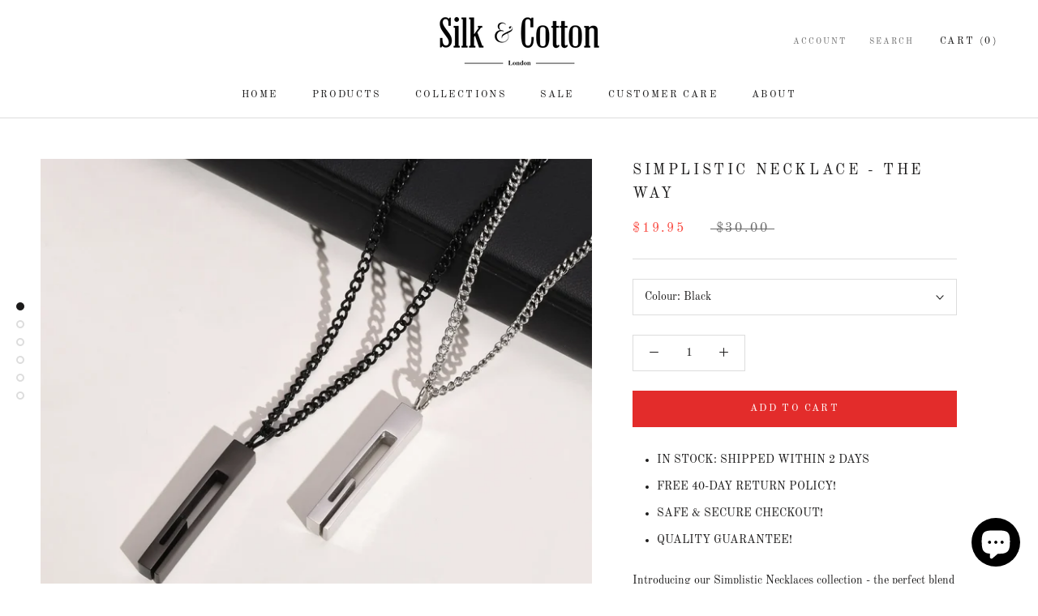

--- FILE ---
content_type: text/css
request_url: https://reviews.trustapps.co/css/app.css?id=0815978c1fb275134e6f8dcdfa66a07f?143853
body_size: 49279
content:
/*! tailwindcss v2.2.19 | MIT License | https://tailwindcss.com*/

/*! modern-normalize v1.1.0 | MIT License | https://github.com/sindresorhus/modern-normalize */html{-webkit-text-size-adjust:100%;line-height:1.15;-moz-tab-size:4;-o-tab-size:4;tab-size:4}body{font-family:system-ui,-apple-system,Segoe UI,Roboto,Helvetica,Arial,sans-serif,Apple Color Emoji,Segoe UI Emoji;margin:0}hr{color:inherit;height:0}abbr[title]{-webkit-text-decoration:underline dotted;text-decoration:underline dotted}b,strong{font-weight:bolder}code,kbd,pre,samp{font-family:ui-monospace,SFMono-Regular,Consolas,Liberation Mono,Menlo,monospace;font-size:1em}small{font-size:80%}sub,sup{font-size:75%;line-height:0;position:relative;vertical-align:baseline}sub{bottom:-.25em}sup{top:-.5em}table{border-color:inherit;text-indent:0}button,input,optgroup,select,textarea{font-family:inherit;font-size:100%;line-height:1.15;margin:0}button,select{text-transform:none}[type=button],[type=reset],[type=submit],button{-webkit-appearance:button}::-moz-focus-inner{border-style:none;padding:0}legend{padding:0}progress{vertical-align:baseline}::-webkit-inner-spin-button,::-webkit-outer-spin-button{height:auto}[type=search]{-webkit-appearance:textfield;outline-offset:-2px}::-webkit-search-decoration{-webkit-appearance:none}::-webkit-file-upload-button{-webkit-appearance:button;font:inherit}summary{display:list-item}blockquote,dd,dl,figure,h1,h2,h3,h4,h5,h6,hr,p,pre{margin:0}button{background-color:transparent;background-image:none}fieldset,ol,ul{margin:0;padding:0}ol,ul{list-style:none}html{font-family:ui-sans-serif,system-ui,-apple-system,BlinkMacSystemFont,Segoe UI,Roboto,Helvetica Neue,Arial,Noto Sans,sans-serif,Apple Color Emoji,Segoe UI Emoji,Segoe UI Symbol,Noto Color Emoji;line-height:1.5}body{font-family:inherit;line-height:inherit}*,:after,:before{border:0 solid;box-sizing:border-box}hr{border-top-width:1px}img{border-style:solid}textarea{resize:vertical}input::-moz-placeholder,textarea::-moz-placeholder{color:#9ca3af}input::placeholder,textarea::placeholder{color:#9ca3af}[role=button],button{cursor:pointer}table{border-collapse:collapse}h1,h2,h3,h4,h5,h6{font-size:inherit;font-weight:inherit}a{color:inherit;text-decoration:inherit}button,input,optgroup,select,textarea{color:inherit;line-height:inherit;padding:0}code,kbd,pre,samp{font-family:ui-monospace,SFMono-Regular,Menlo,Monaco,Consolas,Liberation Mono,Courier New,monospace}audio,canvas,embed,iframe,img,object,svg,video{display:block;vertical-align:middle}img,video{height:auto;max-width:100%}[hidden]{display:none}*,:after,:before{--tw-border-opacity:1;border-color:rgba(229,231,235,var(--tw-border-opacity))}[multiple],[type=date],[type=email],[type=month],[type=number],[type=password],[type=search],[type=text],[type=time],[type=url],select,textarea{--tw-shadow:0 0 #0000;-webkit-appearance:none;-moz-appearance:none;appearance:none;background-color:#fff;border-color:#6b7280;border-radius:0;border-width:1px;font-size:1rem;line-height:1.5rem;padding:.5rem .75rem}[multiple]:focus,[type=date]:focus,[type=email]:focus,[type=month]:focus,[type=number]:focus,[type=password]:focus,[type=search]:focus,[type=text]:focus,[type=time]:focus,[type=url]:focus,select:focus,textarea:focus{--tw-ring-inset:var(--tw-empty,/*!*/ /*!*/);--tw-ring-offset-width:0px;--tw-ring-offset-color:#fff;--tw-ring-color:#2563eb;--tw-ring-offset-shadow:var(--tw-ring-inset) 0 0 0 var(--tw-ring-offset-width) var(--tw-ring-offset-color);--tw-ring-shadow:var(--tw-ring-inset) 0 0 0 calc(1px + var(--tw-ring-offset-width)) var(--tw-ring-color);border-color:#2563eb;box-shadow:var(--tw-ring-offset-shadow),var(--tw-ring-shadow),var(--tw-shadow);outline:2px solid transparent;outline-offset:2px}input::-moz-placeholder,textarea::-moz-placeholder{color:#6b7280;opacity:1}input::placeholder,textarea::placeholder{color:#6b7280;opacity:1}::-webkit-datetime-edit-fields-wrapper{padding:0}::-webkit-date-and-time-value{min-height:1.5em}select{color-adjust:exact;background-image:url("data:image/svg+xml;charset=utf-8,%3Csvg xmlns='http://www.w3.org/2000/svg' fill='none' viewBox='0 0 20 20'%3E%3Cpath stroke='%236b7280' stroke-linecap='round' stroke-linejoin='round' stroke-width='1.5' d='m6 8 4 4 4-4'/%3E%3C/svg%3E");background-position:right .5rem center;background-repeat:no-repeat;background-size:1.5em 1.5em;padding-right:2.5rem;-webkit-print-color-adjust:exact}[multiple]{color-adjust:unset;background-image:none;background-position:0 0;background-repeat:unset;background-size:initial;padding-right:.75rem;-webkit-print-color-adjust:unset}[type=checkbox],[type=radio]{color-adjust:exact;--tw-shadow:0 0 #0000;-webkit-appearance:none;-moz-appearance:none;appearance:none;background-color:#fff;background-origin:border-box;border-color:#6b7280;border-width:1px;color:#2563eb;display:inline-block;flex-shrink:0;height:1rem;padding:0;-webkit-print-color-adjust:exact;-webkit-user-select:none;-moz-user-select:none;user-select:none;vertical-align:middle;width:1rem}[type=checkbox]{border-radius:0}[type=radio]{border-radius:100%}[type=checkbox]:focus,[type=radio]:focus{--tw-ring-inset:var(--tw-empty,/*!*/ /*!*/);--tw-ring-offset-width:2px;--tw-ring-offset-color:#fff;--tw-ring-color:#2563eb;--tw-ring-offset-shadow:var(--tw-ring-inset) 0 0 0 var(--tw-ring-offset-width) var(--tw-ring-offset-color);--tw-ring-shadow:var(--tw-ring-inset) 0 0 0 calc(2px + var(--tw-ring-offset-width)) var(--tw-ring-color);box-shadow:var(--tw-ring-offset-shadow),var(--tw-ring-shadow),var(--tw-shadow);outline:2px solid transparent;outline-offset:2px}[type=checkbox]:checked,[type=radio]:checked{background-color:currentColor;background-position:50%;background-repeat:no-repeat;background-size:100% 100%;border-color:transparent}[type=checkbox]:checked{background-image:url("data:image/svg+xml;charset=utf-8,%3Csvg viewBox='0 0 16 16' fill='%23fff' xmlns='http://www.w3.org/2000/svg'%3E%3Cpath d='M12.207 4.793a1 1 0 0 1 0 1.414l-5 5a1 1 0 0 1-1.414 0l-2-2a1 1 0 0 1 1.414-1.414L6.5 9.086l4.293-4.293a1 1 0 0 1 1.414 0z'/%3E%3C/svg%3E")}[type=radio]:checked{background-image:url("data:image/svg+xml;charset=utf-8,%3Csvg viewBox='0 0 16 16' fill='%23fff' xmlns='http://www.w3.org/2000/svg'%3E%3Ccircle cx='8' cy='8' r='3'/%3E%3C/svg%3E")}[type=checkbox]:checked:focus,[type=checkbox]:checked:hover,[type=radio]:checked:focus,[type=radio]:checked:hover{background-color:currentColor;border-color:transparent}[type=checkbox]:indeterminate{background-color:currentColor;background-image:url("data:image/svg+xml;charset=utf-8,%3Csvg xmlns='http://www.w3.org/2000/svg' fill='none' viewBox='0 0 16 16'%3E%3Cpath stroke='%23fff' stroke-linecap='round' stroke-linejoin='round' stroke-width='2' d='M4 8h8'/%3E%3C/svg%3E");background-position:50%;background-repeat:no-repeat;background-size:100% 100%;border-color:transparent}[type=checkbox]:indeterminate:focus,[type=checkbox]:indeterminate:hover{background-color:currentColor;border-color:transparent}[type=file]{background:unset;border-color:inherit;border-radius:0;border-width:0;font-size:unset;line-height:inherit;padding:0}[type=file]:focus{outline:1px auto -webkit-focus-ring-color}.container{width:100%}@media (min-width:300px){.container{max-width:300px}}@media (min-width:640px){.container{max-width:640px}}@media (min-width:768px){.container{max-width:768px}}@media (min-width:1024px){.container{max-width:1024px}}@media (min-width:1280px){.container{max-width:1280px}}@media (min-width:1536px){.container{max-width:1536px}}.btn{--tw-border-opacity:1;background-color:rgba(255,255,255,var(--tw-bg-opacity));border-color:rgba(209,213,219,var(--tw-border-opacity));border-radius:.25rem;border-width:1px}.btn,.btn:hover{--tw-bg-opacity:1}.btn:hover{background-color:rgba(249,250,251,var(--tw-bg-opacity))}.btn{--tw-text-opacity:1;--tw-shadow:0 1px 2px 0 rgba(0,0,0,.05);box-shadow:var(--tw-ring-offset-shadow,0 0 #0000),var(--tw-ring-shadow,0 0 #0000),var(--tw-shadow);color:rgba(55,65,81,var(--tw-text-opacity));font-size:.875rem;font-weight:500;line-height:1.25rem;padding:.5rem 1rem}.btn:focus{--tw-ring-offset-shadow:var(--tw-ring-inset) 0 0 0 var(--tw-ring-offset-width) var(--tw-ring-offset-color);--tw-ring-shadow:var(--tw-ring-inset) 0 0 0 calc(var(--tw-ring-offset-width)) var(--tw-ring-color);box-shadow:var(--tw-ring-offset-shadow),var(--tw-ring-shadow),var(--tw-shadow,0 0 #0000);outline:2px solid transparent;outline-offset:2px}.btn.btn-icon{align-items:center;display:flex;height:38px;justify-content:center;padding:0;width:38px}.btn-primary{--tw-bg-opacity:1;background-color:rgba(59,130,246,var(--tw-bg-opacity));border-color:transparent;border-radius:.25rem;border-width:1px;display:inline-flex;justify-content:center}.btn-primary:hover{--tw-bg-opacity:1;background-color:rgba(37,99,235,var(--tw-bg-opacity))}.btn-primary{--tw-text-opacity:1;--tw-shadow:0 1px 2px 0 rgba(0,0,0,.05);box-shadow:var(--tw-ring-offset-shadow,0 0 #0000),var(--tw-ring-shadow,0 0 #0000),var(--tw-shadow);color:rgba(255,255,255,var(--tw-text-opacity));font-size:.875rem;font-weight:500;line-height:1.25rem;padding:.5rem 1rem}.btn-primary:focus{--tw-ring-offset-shadow:var(--tw-ring-inset) 0 0 0 var(--tw-ring-offset-width) var(--tw-ring-offset-color);--tw-ring-shadow:var(--tw-ring-inset) 0 0 0 calc(2px + var(--tw-ring-offset-width)) var(--tw-ring-color);--tw-ring-opacity:1;--tw-ring-color:rgba(59,130,246,var(--tw-ring-opacity));--tw-ring-offset-width:2px;box-shadow:var(--tw-ring-offset-shadow),var(--tw-ring-shadow),var(--tw-shadow,0 0 #0000);outline:2px solid transparent;outline-offset:2px}.btn-theme{border-color:transparent;border-radius:.25rem;border-width:1px;display:inline-flex;justify-content:center}.btn-theme,.btn-theme:hover{background-color:var(--theme-color)}.btn-theme{--tw-text-opacity:1;--tw-shadow:0 1px 2px 0 rgba(0,0,0,.05);box-shadow:var(--tw-ring-offset-shadow,0 0 #0000),var(--tw-ring-shadow,0 0 #0000),var(--tw-shadow);color:rgba(255,255,255,var(--tw-text-opacity));font-size:.875rem;font-weight:500;line-height:1.25rem;padding:.5rem 1rem}.btn-theme:focus{--tw-ring-offset-shadow:var(--tw-ring-inset) 0 0 0 var(--tw-ring-offset-width) var(--tw-ring-offset-color);--tw-ring-shadow:var(--tw-ring-inset) 0 0 0 calc(2px + var(--tw-ring-offset-width)) var(--tw-ring-color);--tw-ring-color:var(--theme-color);--tw-ring-offset-width:2px;box-shadow:var(--tw-ring-offset-shadow),var(--tw-ring-shadow),var(--tw-shadow,0 0 #0000);outline:2px solid transparent;outline-offset:2px}.btn-red{--tw-bg-opacity:1;background-color:rgba(239,68,68,var(--tw-bg-opacity));border-color:transparent;border-radius:.25rem;border-width:1px;display:inline-flex;justify-content:center}.btn-red:hover{--tw-bg-opacity:1;background-color:rgba(220,38,38,var(--tw-bg-opacity))}.btn-red{--tw-text-opacity:1;--tw-shadow:0 1px 2px 0 rgba(0,0,0,.05);box-shadow:var(--tw-ring-offset-shadow,0 0 #0000),var(--tw-ring-shadow,0 0 #0000),var(--tw-shadow);color:rgba(255,255,255,var(--tw-text-opacity));font-size:.875rem;font-weight:500;line-height:1.25rem;padding:.5rem 1rem}.btn-red:focus{--tw-ring-offset-shadow:var(--tw-ring-inset) 0 0 0 var(--tw-ring-offset-width) var(--tw-ring-offset-color);--tw-ring-shadow:var(--tw-ring-inset) 0 0 0 calc(2px + var(--tw-ring-offset-width)) var(--tw-ring-color);--tw-ring-opacity:1;--tw-ring-color:rgba(239,68,68,var(--tw-ring-opacity));--tw-ring-offset-width:2px;box-shadow:var(--tw-ring-offset-shadow),var(--tw-ring-shadow),var(--tw-shadow,0 0 #0000);outline:2px solid transparent;outline-offset:2px}.btn-green{--tw-bg-opacity:1;background-color:rgba(16,185,129,var(--tw-bg-opacity));border-color:transparent;border-radius:.25rem;border-width:1px;display:inline-flex;justify-content:center}.btn-green:hover{--tw-bg-opacity:1;background-color:rgba(5,150,105,var(--tw-bg-opacity))}.btn-green{--tw-text-opacity:1;--tw-shadow:0 1px 2px 0 rgba(0,0,0,.05);box-shadow:var(--tw-ring-offset-shadow,0 0 #0000),var(--tw-ring-shadow,0 0 #0000),var(--tw-shadow);color:rgba(255,255,255,var(--tw-text-opacity));font-size:.875rem;font-weight:500;line-height:1.25rem;padding:.5rem 1rem}.btn-green:focus{--tw-ring-offset-shadow:var(--tw-ring-inset) 0 0 0 var(--tw-ring-offset-width) var(--tw-ring-offset-color);--tw-ring-shadow:var(--tw-ring-inset) 0 0 0 calc(2px + var(--tw-ring-offset-width)) var(--tw-ring-color);--tw-ring-opacity:1;--tw-ring-color:rgba(16,185,129,var(--tw-ring-opacity));--tw-ring-offset-width:2px;box-shadow:var(--tw-ring-offset-shadow),var(--tw-ring-shadow),var(--tw-shadow,0 0 #0000);outline:2px solid transparent;outline-offset:2px}.btn-gray{border-color:transparent;border-radius:.25rem;border-width:1px;cursor:not-allowed;display:inline-flex;justify-content:center}.btn-gray,.btn-gray:hover{--tw-bg-opacity:1;background-color:rgba(229,231,235,var(--tw-bg-opacity))}.btn-gray{--tw-text-opacity:1;--tw-shadow:0 1px 2px 0 rgba(0,0,0,.05);box-shadow:var(--tw-ring-offset-shadow,0 0 #0000),var(--tw-ring-shadow,0 0 #0000),var(--tw-shadow);color:rgba(107,114,128,var(--tw-text-opacity));font-size:.875rem;font-weight:500;line-height:1.25rem;padding:.5rem 1rem}.btn-gray:focus{--tw-ring-offset-shadow:var(--tw-ring-inset) 0 0 0 var(--tw-ring-offset-width) var(--tw-ring-offset-color);--tw-ring-shadow:var(--tw-ring-inset) 0 0 0 calc(var(--tw-ring-offset-width)) var(--tw-ring-color);--tw-ring-offset-width:2px;box-shadow:var(--tw-ring-offset-shadow),var(--tw-ring-shadow),var(--tw-shadow,0 0 #0000);outline:2px solid transparent;outline-offset:2px}.btn-default{position:relative}.btn-default:focus{z-index:10}.btn-default{--tw-border-opacity:1;align-items:center;border-color:rgba(209,213,219,var(--tw-border-opacity));border-radius:.25rem;border-width:1px;display:inline-flex}.btn-default:focus{--tw-border-opacity:1;border-color:rgba(59,130,246,var(--tw-border-opacity))}.btn-default{--tw-bg-opacity:1;background-color:rgba(255,255,255,var(--tw-bg-opacity))}.btn-default:hover{--tw-bg-opacity:1;background-color:rgba(249,250,251,var(--tw-bg-opacity))}.btn-default{--tw-text-opacity:1;color:rgba(55,65,81,var(--tw-text-opacity));font-size:.875rem;font-weight:500;line-height:1.25rem;padding:.5rem 1rem}.btn-default:focus{--tw-ring-offset-shadow:var(--tw-ring-inset) 0 0 0 var(--tw-ring-offset-width) var(--tw-ring-offset-color);--tw-ring-shadow:var(--tw-ring-inset) 0 0 0 calc(1px + var(--tw-ring-offset-width)) var(--tw-ring-color);--tw-ring-opacity:1;--tw-ring-color:rgba(59,130,246,var(--tw-ring-opacity));box-shadow:var(--tw-ring-offset-shadow),var(--tw-ring-shadow),var(--tw-shadow,0 0 #0000);outline:2px solid transparent;outline-offset:2px}.btn-blue{position:relative}.btn-blue:focus{z-index:10}.btn-blue{--tw-border-opacity:1;align-items:center;border-color:rgba(147,197,253,var(--tw-border-opacity));border-radius:.25rem;border-width:1px;display:inline-flex}.btn-blue:focus{--tw-border-opacity:1;border-color:rgba(59,130,246,var(--tw-border-opacity))}.btn-blue{--tw-bg-opacity:1;background-color:rgba(255,255,255,var(--tw-bg-opacity))}.btn-blue:hover{--tw-bg-opacity:1;background-color:rgba(239,246,255,var(--tw-bg-opacity))}.btn-blue{--tw-text-opacity:1;color:rgba(29,78,216,var(--tw-text-opacity));font-size:.875rem;font-weight:500;line-height:1.25rem;padding:.5rem 1rem}.btn-blue:focus{--tw-ring-offset-shadow:var(--tw-ring-inset) 0 0 0 var(--tw-ring-offset-width) var(--tw-ring-offset-color);--tw-ring-shadow:var(--tw-ring-inset) 0 0 0 calc(1px + var(--tw-ring-offset-width)) var(--tw-ring-color);--tw-ring-opacity:1;--tw-ring-color:rgba(59,130,246,var(--tw-ring-opacity));box-shadow:var(--tw-ring-offset-shadow),var(--tw-ring-shadow),var(--tw-shadow,0 0 #0000);outline:2px solid transparent;outline-offset:2px}.label{--tw-text-opacity:1;color:rgba(31,41,55,var(--tw-text-opacity));display:block;font-size:.875rem;font-weight:500;letter-spacing:.025em;line-height:1.25rem}.input{--tw-border-opacity:1;--tw-shadow:0 1px 2px 0 rgba(0,0,0,.05);border-color:rgba(209,213,219,var(--tw-border-opacity));border-radius:.25rem;box-shadow:var(--tw-ring-offset-shadow,0 0 #0000),var(--tw-ring-shadow,0 0 #0000),var(--tw-shadow);display:block;max-width:none;transition-duration:.15s;transition-property:background-color,border-color,color,fill,stroke,opacity,box-shadow,transform,filter,-webkit-backdrop-filter;transition-property:background-color,border-color,color,fill,stroke,opacity,box-shadow,transform,filter,backdrop-filter;transition-property:background-color,border-color,color,fill,stroke,opacity,box-shadow,transform,filter,backdrop-filter,-webkit-backdrop-filter;transition-timing-function:cubic-bezier(.4,0,.2,1);width:100%}@media (min-width:640px){.input{font-size:.875rem;line-height:1.25rem}}.loading{box-shadow:none;color:transparent!important;cursor:not-allowed;opacity:.5;pointer-events:none;position:relative}.loading:after{animation:loading .5s linear infinite;border-color:transparent transparent #fff #fff!important;border:2px solid #dbdbdb;border-radius:290486px;content:"";display:block;height:1em;left:calc(50% - .5em);position:absolute!important;top:calc(50% - .5em);width:1em}.loading.gray:after{border-color:transparent transparent #9fa6b2 #9fa6b2!important}.loading.gray-dark:after{border-color:transparent transparent #2d3748 #2d3748!important}@keyframes loading{0%{transform:rotate(0deg)}to{transform:rotate(359deg)}}.sr-only{clip:rect(0,0,0,0);border-width:0;height:1px;margin:-1px;overflow:hidden;padding:0;position:absolute;white-space:nowrap;width:1px}.pointer-events-none{pointer-events:none}.visible{visibility:visible}.static{position:static}.fixed{position:fixed}.absolute{position:absolute}.relative{position:relative}.sticky{position:sticky}.inset-0{bottom:0;top:0}.inset-0,.inset-x-0{left:0;right:0}.inset-y-0{bottom:0;top:0}.top-0{top:0}.top-1{top:.25rem}.top-4{top:1rem}.top-12{top:3rem}.top-1\/2{top:50%}.right-0{right:0}.right-1{right:.25rem}.right-2{right:.5rem}.right-full{right:100%}.bottom-0{bottom:0}.bottom-12{bottom:3rem}.bottom-0\.5{bottom:.125rem}.left-0{left:0}.left-full{left:100%}.z-0{z-index:0}.z-10{z-index:10}.z-20{z-index:20}.z-50{z-index:50}.focus\:z-10:focus{z-index:10}.order-1{order:1}.order-2{order:2}.col-span-1{grid-column:span 1/span 1}.col-span-2{grid-column:span 2/span 2}.col-span-3{grid-column:span 3/span 3}.float-right{float:right}.m-0{margin:0}.m-2{margin:.5rem}.m-4{margin:1rem}.m-5{margin:1.25rem}.m-auto{margin:auto}.mx-1{margin-left:.25rem;margin-right:.25rem}.mx-2{margin-left:.5rem;margin-right:.5rem}.mx-8{margin-left:2rem;margin-right:2rem}.mx-auto{margin-left:auto;margin-right:auto}.my-0{margin-bottom:0;margin-top:0}.my-1{margin-bottom:.25rem;margin-top:.25rem}.my-2{margin-bottom:.5rem;margin-top:.5rem}.my-3{margin-bottom:.75rem;margin-top:.75rem}.my-4{margin-bottom:1rem;margin-top:1rem}.my-5{margin-bottom:1.25rem;margin-top:1.25rem}.my-6{margin-bottom:1.5rem;margin-top:1.5rem}.my-10{margin-bottom:2.5rem;margin-top:2.5rem}.-my-5{margin-bottom:-1.25rem;margin-top:-1.25rem}.mt-1{margin-top:.25rem}.mt-2{margin-top:.5rem}.mt-3{margin-top:.75rem}.mt-4{margin-top:1rem}.mt-5{margin-top:1.25rem}.mt-6{margin-top:1.5rem}.mt-8{margin-top:2rem}.mt-10{margin-top:2.5rem}.mt-12{margin-top:3rem}.mt-16{margin-top:4rem}.mt-24{margin-top:6rem}.mt-32{margin-top:8rem}.mt-48{margin-top:12rem}.-mt-4{margin-top:-1rem}.-mt-6{margin-top:-1.5rem}.mr-1{margin-right:.25rem}.mr-2{margin-right:.5rem}.mr-3{margin-right:.75rem}.mr-10{margin-right:2.5rem}.-mr-0{margin-right:0}.-mr-1{margin-right:-.25rem}.-mr-6{margin-right:-1.5rem}.-mr-0\.5{margin-right:-.125rem}.mb-0{margin-bottom:0}.mb-1{margin-bottom:.25rem}.mb-2{margin-bottom:.5rem}.mb-3{margin-bottom:.75rem}.mb-4{margin-bottom:1rem}.mb-5{margin-bottom:1.25rem}.mb-6{margin-bottom:1.5rem}.mb-8{margin-bottom:2rem}.mb-10{margin-bottom:2.5rem}.mb-12{margin-bottom:3rem}.-mb-px{margin-bottom:-1px}.ml-0{margin-left:0}.ml-1{margin-left:.25rem}.ml-2{margin-left:.5rem}.ml-3{margin-left:.75rem}.ml-4{margin-left:1rem}.ml-5{margin-left:1.25rem}.ml-6{margin-left:1.5rem}.ml-7{margin-left:1.75rem}.ml-8{margin-left:2rem}.ml-10{margin-left:2.5rem}.ml-48{margin-left:12rem}.ml-auto{margin-left:auto}.-ml-0{margin-left:0}.-ml-px{margin-left:-1px}.-ml-0\.5{margin-left:-.125rem}.block{display:block}.inline-block{display:inline-block}.inline{display:inline}.flex{display:flex}.inline-flex{display:inline-flex}.table{display:table}.flow-root{display:flow-root}.grid{display:grid}.contents{display:contents}.hidden{display:none}.h-0{height:0}.h-2{height:.5rem}.h-3{height:.75rem}.h-4{height:1rem}.h-5{height:1.25rem}.h-6{height:1.5rem}.h-8{height:2rem}.h-9{height:2.25rem}.h-10{height:2.5rem}.h-12{height:3rem}.h-14{height:3.5rem}.h-16{height:4rem}.h-20{height:5rem}.h-24{height:6rem}.h-25{height:6.5rem}.h-32{height:8rem}.h-40{height:10rem}.h-48{height:12rem}.h-56{height:14rem}.h-auto{height:auto}.h-0\.5{height:.125rem}.h-1\/2{height:50%}.h-1\/5{height:20%}.h-4\/5{height:80%}.h-full{height:100%}.h-screen{height:100vh}.max-h-48{max-height:12rem}.max-h-52{max-height:13rem}.max-h-56{max-height:14rem}.max-h-96{max-height:24rem}.max-h-full{max-height:100%}.min-h-full{min-height:100%}.min-h-screen{min-height:100vh}.w-0{width:0}.w-1{width:.25rem}.w-4{width:1rem}.w-5{width:1.25rem}.w-6{width:1.5rem}.w-8{width:2rem}.w-10{width:2.5rem}.w-11{width:2.75rem}.w-12{width:3rem}.w-16{width:4rem}.w-20{width:5rem}.w-24{width:6rem}.w-25{width:6.5rem}.w-28{width:7rem}.w-32{width:8rem}.w-44{width:11rem}.w-48{width:12rem}.w-56{width:14rem}.w-60{width:15rem}.w-64{width:16rem}.w-auto{width:auto}.w-1\/6{width:16.666667%}.w-2\/6{width:33.333333%}.w-4\/6{width:66.666667%}.w-5\/6{width:83.333333%}.w-9\/12{width:75%}.w-full{width:100%}.w-min{width:-moz-min-content;width:min-content}.min-w-0{min-width:0}.max-w-xs{max-width:20rem}.max-w-md{max-width:28rem}.max-w-lg{max-width:32rem}.max-w-xl{max-width:36rem}.max-w-2xl{max-width:42rem}.max-w-3xl{max-width:48rem}.max-w-4xl{max-width:56rem}.max-w-7xl{max-width:80rem}.max-w-full{max-width:100%}.max-w-prose{max-width:65ch}.flex-1{flex:1 1 0%}.flex-shrink-0{flex-shrink:0}.flex-shrink{flex-shrink:1}.flex-grow{flex-grow:1}.origin-top-right{transform-origin:top right}.origin-top-left{transform-origin:top left}.transform{--tw-translate-x:0;--tw-translate-y:0;--tw-rotate:0;--tw-skew-x:0;--tw-skew-y:0;--tw-scale-x:1;--tw-scale-y:1;transform:translateX(var(--tw-translate-x)) translateY(var(--tw-translate-y)) rotate(var(--tw-rotate)) skewX(var(--tw-skew-x)) skewY(var(--tw-skew-y)) scaleX(var(--tw-scale-x)) scaleY(var(--tw-scale-y))}.translate-x-0{--tw-translate-x:0px}.translate-x-5{--tw-translate-x:1.25rem}.translate-x-32{--tw-translate-x:8rem}.-translate-x-32{--tw-translate-x:-8rem}.translate-y-0{--tw-translate-y:0px}.translate-y-4{--tw-translate-y:1rem}.translate-y-px{--tw-translate-y:1px}.-translate-y-1\/2{--tw-translate-y:-50%}.scale-90{--tw-scale-x:.9;--tw-scale-y:.9}.scale-95{--tw-scale-x:.95;--tw-scale-y:.95}.scale-100{--tw-scale-x:1;--tw-scale-y:1}@keyframes ping{75%,to{opacity:0;transform:scale(2)}}@keyframes pulse{50%{opacity:.5}}@keyframes bounce{0%,to{animation-timing-function:cubic-bezier(.8,0,1,1);transform:translateY(-25%)}50%{animation-timing-function:cubic-bezier(0,0,.2,1);transform:none}}.animate-spin{animation:spin 1s linear infinite}.cursor-default{cursor:default}.cursor-pointer{cursor:pointer}.cursor-wait{cursor:wait}.cursor-not-allowed{cursor:not-allowed}.select-none{-webkit-user-select:none;-moz-user-select:none;user-select:none}.list-outside{list-style-position:outside}.list-none{list-style-type:none}.list-disc{list-style-type:disc}.list-decimal{list-style-type:decimal}.appearance-none{-webkit-appearance:none;-moz-appearance:none;appearance:none}.grid-cols-1{grid-template-columns:repeat(1,minmax(0,1fr))}.grid-cols-2{grid-template-columns:repeat(2,minmax(0,1fr))}.grid-cols-3{grid-template-columns:repeat(3,minmax(0,1fr))}.grid-cols-4{grid-template-columns:repeat(4,minmax(0,1fr))}.grid-cols-5{grid-template-columns:repeat(5,minmax(0,1fr))}.grid-cols-6{grid-template-columns:repeat(6,minmax(0,1fr))}.grid-cols-9{grid-template-columns:repeat(9,minmax(0,1fr))}.flex-row{flex-direction:row}.flex-col{flex-direction:column}.flex-wrap{flex-wrap:wrap}.content-evenly{align-content:space-evenly}.items-start{align-items:flex-start}.items-end{align-items:flex-end}.items-center{align-items:center}.items-baseline{align-items:baseline}.justify-start{justify-content:flex-start}.justify-end{justify-content:flex-end}.justify-center{justify-content:center}.justify-between{justify-content:space-between}.gap-1{gap:.25rem}.gap-2{gap:.5rem}.gap-3{gap:.75rem}.gap-4{gap:1rem}.gap-5{gap:1.25rem}.gap-6{gap:1.5rem}.gap-12{gap:3rem}.gap-1\.5{gap:.375rem}.gap-2\.5{gap:.625rem}.gap-x-2{-moz-column-gap:.5rem;column-gap:.5rem}.space-x-0>:not([hidden])~:not([hidden]){--tw-space-x-reverse:0;margin-left:calc(0px*(1 - var(--tw-space-x-reverse)));margin-right:calc(0px*var(--tw-space-x-reverse))}.space-x-1>:not([hidden])~:not([hidden]){--tw-space-x-reverse:0;margin-left:calc(.25rem*(1 - var(--tw-space-x-reverse)));margin-right:calc(.25rem*var(--tw-space-x-reverse))}.space-x-2>:not([hidden])~:not([hidden]){--tw-space-x-reverse:0;margin-left:calc(.5rem*(1 - var(--tw-space-x-reverse)));margin-right:calc(.5rem*var(--tw-space-x-reverse))}.space-x-3>:not([hidden])~:not([hidden]){--tw-space-x-reverse:0;margin-left:calc(.75rem*(1 - var(--tw-space-x-reverse)));margin-right:calc(.75rem*var(--tw-space-x-reverse))}.space-x-4>:not([hidden])~:not([hidden]){--tw-space-x-reverse:0;margin-left:calc(1rem*(1 - var(--tw-space-x-reverse)));margin-right:calc(1rem*var(--tw-space-x-reverse))}.space-x-6>:not([hidden])~:not([hidden]){--tw-space-x-reverse:0;margin-left:calc(1.5rem*(1 - var(--tw-space-x-reverse)));margin-right:calc(1.5rem*var(--tw-space-x-reverse))}.space-x-12>:not([hidden])~:not([hidden]){--tw-space-x-reverse:0;margin-left:calc(3rem*(1 - var(--tw-space-x-reverse)));margin-right:calc(3rem*var(--tw-space-x-reverse))}.space-y-1>:not([hidden])~:not([hidden]){--tw-space-y-reverse:0;margin-bottom:calc(.25rem*var(--tw-space-y-reverse));margin-top:calc(.25rem*(1 - var(--tw-space-y-reverse)))}.space-y-2>:not([hidden])~:not([hidden]){--tw-space-y-reverse:0;margin-bottom:calc(.5rem*var(--tw-space-y-reverse));margin-top:calc(.5rem*(1 - var(--tw-space-y-reverse)))}.space-y-3>:not([hidden])~:not([hidden]){--tw-space-y-reverse:0;margin-bottom:calc(.75rem*var(--tw-space-y-reverse));margin-top:calc(.75rem*(1 - var(--tw-space-y-reverse)))}.space-y-4>:not([hidden])~:not([hidden]){--tw-space-y-reverse:0;margin-bottom:calc(1rem*var(--tw-space-y-reverse));margin-top:calc(1rem*(1 - var(--tw-space-y-reverse)))}.space-y-6>:not([hidden])~:not([hidden]){--tw-space-y-reverse:0;margin-bottom:calc(1.5rem*var(--tw-space-y-reverse));margin-top:calc(1.5rem*(1 - var(--tw-space-y-reverse)))}.space-y-8>:not([hidden])~:not([hidden]){--tw-space-y-reverse:0;margin-bottom:calc(2rem*var(--tw-space-y-reverse));margin-top:calc(2rem*(1 - var(--tw-space-y-reverse)))}.divide-y>:not([hidden])~:not([hidden]){--tw-divide-y-reverse:0;border-bottom-width:calc(1px*var(--tw-divide-y-reverse));border-top-width:calc(1px*(1 - var(--tw-divide-y-reverse)))}.divide-gray-200>:not([hidden])~:not([hidden]){--tw-divide-opacity:1;border-color:rgba(229,231,235,var(--tw-divide-opacity))}.divide-gray-300>:not([hidden])~:not([hidden]){--tw-divide-opacity:1;border-color:rgba(209,213,219,var(--tw-divide-opacity))}.divide-red-50>:not([hidden])~:not([hidden]){--tw-divide-opacity:1;border-color:rgba(254,242,242,var(--tw-divide-opacity))}.divide-red-100>:not([hidden])~:not([hidden]){--tw-divide-opacity:1;border-color:rgba(254,226,226,var(--tw-divide-opacity))}.divide-red-200>:not([hidden])~:not([hidden]){--tw-divide-opacity:1;border-color:rgba(254,202,202,var(--tw-divide-opacity))}.divide-red-300>:not([hidden])~:not([hidden]){--tw-divide-opacity:1;border-color:rgba(252,165,165,var(--tw-divide-opacity))}.divide-red-400>:not([hidden])~:not([hidden]){--tw-divide-opacity:1;border-color:rgba(248,113,113,var(--tw-divide-opacity))}.divide-red-500>:not([hidden])~:not([hidden]){--tw-divide-opacity:1;border-color:rgba(239,68,68,var(--tw-divide-opacity))}.divide-red-600>:not([hidden])~:not([hidden]){--tw-divide-opacity:1;border-color:rgba(220,38,38,var(--tw-divide-opacity))}.divide-red-700>:not([hidden])~:not([hidden]){--tw-divide-opacity:1;border-color:rgba(185,28,28,var(--tw-divide-opacity))}.divide-red-800>:not([hidden])~:not([hidden]){--tw-divide-opacity:1;border-color:rgba(153,27,27,var(--tw-divide-opacity))}.divide-red-900>:not([hidden])~:not([hidden]){--tw-divide-opacity:1;border-color:rgba(127,29,29,var(--tw-divide-opacity))}.divide-yellow-50>:not([hidden])~:not([hidden]){--tw-divide-opacity:1;border-color:rgba(255,251,235,var(--tw-divide-opacity))}.divide-yellow-100>:not([hidden])~:not([hidden]){--tw-divide-opacity:1;border-color:rgba(254,243,199,var(--tw-divide-opacity))}.divide-yellow-200>:not([hidden])~:not([hidden]){--tw-divide-opacity:1;border-color:rgba(253,230,138,var(--tw-divide-opacity))}.divide-yellow-300>:not([hidden])~:not([hidden]){--tw-divide-opacity:1;border-color:rgba(252,211,77,var(--tw-divide-opacity))}.divide-yellow-400>:not([hidden])~:not([hidden]){--tw-divide-opacity:1;border-color:rgba(251,191,36,var(--tw-divide-opacity))}.divide-yellow-500>:not([hidden])~:not([hidden]){--tw-divide-opacity:1;border-color:rgba(245,158,11,var(--tw-divide-opacity))}.divide-yellow-600>:not([hidden])~:not([hidden]){--tw-divide-opacity:1;border-color:rgba(217,119,6,var(--tw-divide-opacity))}.divide-yellow-700>:not([hidden])~:not([hidden]){--tw-divide-opacity:1;border-color:rgba(180,83,9,var(--tw-divide-opacity))}.divide-yellow-800>:not([hidden])~:not([hidden]){--tw-divide-opacity:1;border-color:rgba(146,64,14,var(--tw-divide-opacity))}.divide-yellow-900>:not([hidden])~:not([hidden]){--tw-divide-opacity:1;border-color:rgba(120,53,15,var(--tw-divide-opacity))}.overflow-auto{overflow:auto}.overflow-hidden{overflow:hidden}.overflow-x-auto{overflow-x:auto}.overflow-y-auto{overflow-y:auto}.truncate{overflow:hidden;white-space:nowrap}.overflow-ellipsis,.truncate{text-overflow:ellipsis}.whitespace-normal{white-space:normal}.whitespace-nowrap{white-space:nowrap}.whitespace-pre-wrap{white-space:pre-wrap}.break-all{word-break:break-all}.rounded-none{border-radius:0}.rounded{border-radius:.25rem}.rounded-md{border-radius:.375rem}.rounded-lg{border-radius:.5rem}.rounded-xl{border-radius:.75rem}.rounded-2xl{border-radius:1rem}.rounded-3xl{border-radius:1.5rem}.rounded-full{border-radius:9999px}.rounded-t-lg{border-top-left-radius:.5rem;border-top-right-radius:.5rem}.rounded-r-none{border-bottom-right-radius:0;border-top-right-radius:0}.rounded-r-md{border-bottom-right-radius:.375rem;border-top-right-radius:.375rem}.rounded-b-lg{border-bottom-left-radius:.5rem;border-bottom-right-radius:.5rem}.rounded-l-none{border-bottom-left-radius:0;border-top-left-radius:0}.rounded-l-md{border-bottom-left-radius:.375rem;border-top-left-radius:.375rem}.rounded-tl{border-top-left-radius:.25rem}.rounded-tr{border-top-right-radius:.25rem}.rounded-br{border-bottom-right-radius:.25rem}.rounded-bl{border-bottom-left-radius:.25rem}.border-2{border-width:2px}.border-4{border-width:4px}.border{border-width:1px}.border-t-2{border-top-width:2px}.border-t{border-top-width:1px}.border-r-2{border-right-width:2px}.border-r{border-right-width:1px}.border-b-2{border-bottom-width:2px}.border-b-4{border-bottom-width:4px}.border-b{border-bottom-width:1px}.border-l-0{border-left-width:0}.border-l-2{border-left-width:2px}.border-l-4{border-left-width:4px}.border-solid{border-style:solid}.border-dashed{border-style:dashed}.border-transparent{border-color:transparent}.border-gray-100{--tw-border-opacity:1;border-color:rgba(243,244,246,var(--tw-border-opacity))}.border-gray-200{--tw-border-opacity:1;border-color:rgba(229,231,235,var(--tw-border-opacity))}.border-gray-300{--tw-border-opacity:1;border-color:rgba(209,213,219,var(--tw-border-opacity))}.border-gray-400{--tw-border-opacity:1;border-color:rgba(156,163,175,var(--tw-border-opacity))}.border-gray-500{--tw-border-opacity:1;border-color:rgba(107,114,128,var(--tw-border-opacity))}.border-red-50{--tw-border-opacity:1;border-color:rgba(254,242,242,var(--tw-border-opacity))}.border-red-100{--tw-border-opacity:1;border-color:rgba(254,226,226,var(--tw-border-opacity))}.border-red-200{--tw-border-opacity:1;border-color:rgba(254,202,202,var(--tw-border-opacity))}.border-red-300{--tw-border-opacity:1;border-color:rgba(252,165,165,var(--tw-border-opacity))}.border-red-400{--tw-border-opacity:1;border-color:rgba(248,113,113,var(--tw-border-opacity))}.border-red-500{--tw-border-opacity:1;border-color:rgba(239,68,68,var(--tw-border-opacity))}.border-red-600{--tw-border-opacity:1;border-color:rgba(220,38,38,var(--tw-border-opacity))}.border-red-700{--tw-border-opacity:1;border-color:rgba(185,28,28,var(--tw-border-opacity))}.border-red-800{--tw-border-opacity:1;border-color:rgba(153,27,27,var(--tw-border-opacity))}.border-red-900{--tw-border-opacity:1;border-color:rgba(127,29,29,var(--tw-border-opacity))}.border-yellow-50{--tw-border-opacity:1;border-color:rgba(255,251,235,var(--tw-border-opacity))}.border-yellow-100{--tw-border-opacity:1;border-color:rgba(254,243,199,var(--tw-border-opacity))}.border-yellow-200{--tw-border-opacity:1;border-color:rgba(253,230,138,var(--tw-border-opacity))}.border-yellow-300{--tw-border-opacity:1;border-color:rgba(252,211,77,var(--tw-border-opacity))}.border-yellow-400{--tw-border-opacity:1;border-color:rgba(251,191,36,var(--tw-border-opacity))}.border-yellow-500{--tw-border-opacity:1;border-color:rgba(245,158,11,var(--tw-border-opacity))}.border-yellow-600{--tw-border-opacity:1;border-color:rgba(217,119,6,var(--tw-border-opacity))}.border-yellow-700{--tw-border-opacity:1;border-color:rgba(180,83,9,var(--tw-border-opacity))}.border-yellow-800{--tw-border-opacity:1;border-color:rgba(146,64,14,var(--tw-border-opacity))}.border-yellow-900{--tw-border-opacity:1;border-color:rgba(120,53,15,var(--tw-border-opacity))}.border-green-200{--tw-border-opacity:1;border-color:rgba(167,243,208,var(--tw-border-opacity))}.border-green-300{--tw-border-opacity:1;border-color:rgba(110,231,183,var(--tw-border-opacity))}.border-green-500{--tw-border-opacity:1;border-color:rgba(16,185,129,var(--tw-border-opacity))}.border-green-600{--tw-border-opacity:1;border-color:rgba(5,150,105,var(--tw-border-opacity))}.border-green-700{--tw-border-opacity:1;border-color:rgba(4,120,87,var(--tw-border-opacity))}.border-blue-200{--tw-border-opacity:1;border-color:rgba(191,219,254,var(--tw-border-opacity))}.border-blue-500{--tw-border-opacity:1;border-color:rgba(59,130,246,var(--tw-border-opacity))}.border-blue-600{--tw-border-opacity:1;border-color:rgba(37,99,235,var(--tw-border-opacity))}.border-indigo-600{--tw-border-opacity:1;border-color:rgba(79,70,229,var(--tw-border-opacity))}.group:hover .group-hover\:border-red-50{--tw-border-opacity:1;border-color:rgba(254,242,242,var(--tw-border-opacity))}.group:hover .group-hover\:border-red-100{--tw-border-opacity:1;border-color:rgba(254,226,226,var(--tw-border-opacity))}.group:hover .group-hover\:border-red-200{--tw-border-opacity:1;border-color:rgba(254,202,202,var(--tw-border-opacity))}.group:hover .group-hover\:border-red-300{--tw-border-opacity:1;border-color:rgba(252,165,165,var(--tw-border-opacity))}.group:hover .group-hover\:border-red-400{--tw-border-opacity:1;border-color:rgba(248,113,113,var(--tw-border-opacity))}.group:hover .group-hover\:border-red-500{--tw-border-opacity:1;border-color:rgba(239,68,68,var(--tw-border-opacity))}.group:hover .group-hover\:border-red-600{--tw-border-opacity:1;border-color:rgba(220,38,38,var(--tw-border-opacity))}.group:hover .group-hover\:border-red-700{--tw-border-opacity:1;border-color:rgba(185,28,28,var(--tw-border-opacity))}.group:hover .group-hover\:border-red-800{--tw-border-opacity:1;border-color:rgba(153,27,27,var(--tw-border-opacity))}.group:hover .group-hover\:border-red-900{--tw-border-opacity:1;border-color:rgba(127,29,29,var(--tw-border-opacity))}.group:hover .group-hover\:border-yellow-50{--tw-border-opacity:1;border-color:rgba(255,251,235,var(--tw-border-opacity))}.group:hover .group-hover\:border-yellow-100{--tw-border-opacity:1;border-color:rgba(254,243,199,var(--tw-border-opacity))}.group:hover .group-hover\:border-yellow-200{--tw-border-opacity:1;border-color:rgba(253,230,138,var(--tw-border-opacity))}.group:hover .group-hover\:border-yellow-300{--tw-border-opacity:1;border-color:rgba(252,211,77,var(--tw-border-opacity))}.group:hover .group-hover\:border-yellow-400{--tw-border-opacity:1;border-color:rgba(251,191,36,var(--tw-border-opacity))}.group:hover .group-hover\:border-yellow-500{--tw-border-opacity:1;border-color:rgba(245,158,11,var(--tw-border-opacity))}.group:hover .group-hover\:border-yellow-600{--tw-border-opacity:1;border-color:rgba(217,119,6,var(--tw-border-opacity))}.group:hover .group-hover\:border-yellow-700{--tw-border-opacity:1;border-color:rgba(180,83,9,var(--tw-border-opacity))}.group:hover .group-hover\:border-yellow-800{--tw-border-opacity:1;border-color:rgba(146,64,14,var(--tw-border-opacity))}.group:hover .group-hover\:border-yellow-900{--tw-border-opacity:1;border-color:rgba(120,53,15,var(--tw-border-opacity))}.focus-within\:border-red-50:focus-within{--tw-border-opacity:1;border-color:rgba(254,242,242,var(--tw-border-opacity))}.focus-within\:border-red-100:focus-within{--tw-border-opacity:1;border-color:rgba(254,226,226,var(--tw-border-opacity))}.focus-within\:border-red-200:focus-within{--tw-border-opacity:1;border-color:rgba(254,202,202,var(--tw-border-opacity))}.focus-within\:border-red-300:focus-within{--tw-border-opacity:1;border-color:rgba(252,165,165,var(--tw-border-opacity))}.focus-within\:border-red-400:focus-within{--tw-border-opacity:1;border-color:rgba(248,113,113,var(--tw-border-opacity))}.focus-within\:border-red-500:focus-within{--tw-border-opacity:1;border-color:rgba(239,68,68,var(--tw-border-opacity))}.focus-within\:border-red-600:focus-within{--tw-border-opacity:1;border-color:rgba(220,38,38,var(--tw-border-opacity))}.focus-within\:border-red-700:focus-within{--tw-border-opacity:1;border-color:rgba(185,28,28,var(--tw-border-opacity))}.focus-within\:border-red-800:focus-within{--tw-border-opacity:1;border-color:rgba(153,27,27,var(--tw-border-opacity))}.focus-within\:border-red-900:focus-within{--tw-border-opacity:1;border-color:rgba(127,29,29,var(--tw-border-opacity))}.focus-within\:border-yellow-50:focus-within{--tw-border-opacity:1;border-color:rgba(255,251,235,var(--tw-border-opacity))}.focus-within\:border-yellow-100:focus-within{--tw-border-opacity:1;border-color:rgba(254,243,199,var(--tw-border-opacity))}.focus-within\:border-yellow-200:focus-within{--tw-border-opacity:1;border-color:rgba(253,230,138,var(--tw-border-opacity))}.focus-within\:border-yellow-300:focus-within{--tw-border-opacity:1;border-color:rgba(252,211,77,var(--tw-border-opacity))}.focus-within\:border-yellow-400:focus-within{--tw-border-opacity:1;border-color:rgba(251,191,36,var(--tw-border-opacity))}.focus-within\:border-yellow-500:focus-within{--tw-border-opacity:1;border-color:rgba(245,158,11,var(--tw-border-opacity))}.focus-within\:border-yellow-600:focus-within{--tw-border-opacity:1;border-color:rgba(217,119,6,var(--tw-border-opacity))}.focus-within\:border-yellow-700:focus-within{--tw-border-opacity:1;border-color:rgba(180,83,9,var(--tw-border-opacity))}.focus-within\:border-yellow-800:focus-within{--tw-border-opacity:1;border-color:rgba(146,64,14,var(--tw-border-opacity))}.focus-within\:border-yellow-900:focus-within{--tw-border-opacity:1;border-color:rgba(120,53,15,var(--tw-border-opacity))}.hover\:border-gray-300:hover{--tw-border-opacity:1;border-color:rgba(209,213,219,var(--tw-border-opacity))}.hover\:border-red-50:hover{--tw-border-opacity:1;border-color:rgba(254,242,242,var(--tw-border-opacity))}.hover\:border-red-100:hover{--tw-border-opacity:1;border-color:rgba(254,226,226,var(--tw-border-opacity))}.hover\:border-red-200:hover{--tw-border-opacity:1;border-color:rgba(254,202,202,var(--tw-border-opacity))}.hover\:border-red-300:hover{--tw-border-opacity:1;border-color:rgba(252,165,165,var(--tw-border-opacity))}.hover\:border-red-400:hover{--tw-border-opacity:1;border-color:rgba(248,113,113,var(--tw-border-opacity))}.hover\:border-red-500:hover{--tw-border-opacity:1;border-color:rgba(239,68,68,var(--tw-border-opacity))}.hover\:border-red-600:hover{--tw-border-opacity:1;border-color:rgba(220,38,38,var(--tw-border-opacity))}.hover\:border-red-700:hover{--tw-border-opacity:1;border-color:rgba(185,28,28,var(--tw-border-opacity))}.hover\:border-red-800:hover{--tw-border-opacity:1;border-color:rgba(153,27,27,var(--tw-border-opacity))}.hover\:border-red-900:hover{--tw-border-opacity:1;border-color:rgba(127,29,29,var(--tw-border-opacity))}.hover\:border-yellow-50:hover{--tw-border-opacity:1;border-color:rgba(255,251,235,var(--tw-border-opacity))}.hover\:border-yellow-100:hover{--tw-border-opacity:1;border-color:rgba(254,243,199,var(--tw-border-opacity))}.hover\:border-yellow-200:hover{--tw-border-opacity:1;border-color:rgba(253,230,138,var(--tw-border-opacity))}.hover\:border-yellow-300:hover{--tw-border-opacity:1;border-color:rgba(252,211,77,var(--tw-border-opacity))}.hover\:border-yellow-400:hover{--tw-border-opacity:1;border-color:rgba(251,191,36,var(--tw-border-opacity))}.hover\:border-yellow-500:hover{--tw-border-opacity:1;border-color:rgba(245,158,11,var(--tw-border-opacity))}.hover\:border-yellow-600:hover{--tw-border-opacity:1;border-color:rgba(217,119,6,var(--tw-border-opacity))}.hover\:border-yellow-700:hover{--tw-border-opacity:1;border-color:rgba(180,83,9,var(--tw-border-opacity))}.hover\:border-yellow-800:hover{--tw-border-opacity:1;border-color:rgba(146,64,14,var(--tw-border-opacity))}.hover\:border-yellow-900:hover{--tw-border-opacity:1;border-color:rgba(120,53,15,var(--tw-border-opacity))}.focus\:border-red-50:focus{--tw-border-opacity:1;border-color:rgba(254,242,242,var(--tw-border-opacity))}.focus\:border-red-100:focus{--tw-border-opacity:1;border-color:rgba(254,226,226,var(--tw-border-opacity))}.focus\:border-red-200:focus{--tw-border-opacity:1;border-color:rgba(254,202,202,var(--tw-border-opacity))}.focus\:border-red-300:focus{--tw-border-opacity:1;border-color:rgba(252,165,165,var(--tw-border-opacity))}.focus\:border-red-400:focus{--tw-border-opacity:1;border-color:rgba(248,113,113,var(--tw-border-opacity))}.focus\:border-red-500:focus{--tw-border-opacity:1;border-color:rgba(239,68,68,var(--tw-border-opacity))}.focus\:border-red-600:focus{--tw-border-opacity:1;border-color:rgba(220,38,38,var(--tw-border-opacity))}.focus\:border-red-700:focus{--tw-border-opacity:1;border-color:rgba(185,28,28,var(--tw-border-opacity))}.focus\:border-red-800:focus{--tw-border-opacity:1;border-color:rgba(153,27,27,var(--tw-border-opacity))}.focus\:border-red-900:focus{--tw-border-opacity:1;border-color:rgba(127,29,29,var(--tw-border-opacity))}.focus\:border-yellow-50:focus{--tw-border-opacity:1;border-color:rgba(255,251,235,var(--tw-border-opacity))}.focus\:border-yellow-100:focus{--tw-border-opacity:1;border-color:rgba(254,243,199,var(--tw-border-opacity))}.focus\:border-yellow-200:focus{--tw-border-opacity:1;border-color:rgba(253,230,138,var(--tw-border-opacity))}.focus\:border-yellow-300:focus{--tw-border-opacity:1;border-color:rgba(252,211,77,var(--tw-border-opacity))}.focus\:border-yellow-400:focus{--tw-border-opacity:1;border-color:rgba(251,191,36,var(--tw-border-opacity))}.focus\:border-yellow-500:focus{--tw-border-opacity:1;border-color:rgba(245,158,11,var(--tw-border-opacity))}.focus\:border-yellow-600:focus{--tw-border-opacity:1;border-color:rgba(217,119,6,var(--tw-border-opacity))}.focus\:border-yellow-700:focus{--tw-border-opacity:1;border-color:rgba(180,83,9,var(--tw-border-opacity))}.focus\:border-yellow-800:focus{--tw-border-opacity:1;border-color:rgba(146,64,14,var(--tw-border-opacity))}.focus\:border-yellow-900:focus{--tw-border-opacity:1;border-color:rgba(120,53,15,var(--tw-border-opacity))}.focus\:border-blue-300:focus{--tw-border-opacity:1;border-color:rgba(147,197,253,var(--tw-border-opacity))}.focus\:border-indigo-500:focus{--tw-border-opacity:1;border-color:rgba(99,102,241,var(--tw-border-opacity))}.focus\:border-primary:focus{--tw-border-opacity:1;border-color:rgba(59,130,246,var(--tw-border-opacity))}.bg-black{--tw-bg-opacity:1;background-color:rgba(0,0,0,var(--tw-bg-opacity))}.bg-white{--tw-bg-opacity:1;background-color:rgba(255,255,255,var(--tw-bg-opacity))}.bg-gray-50{--tw-bg-opacity:1;background-color:rgba(249,250,251,var(--tw-bg-opacity))}.bg-gray-100{--tw-bg-opacity:1;background-color:rgba(243,244,246,var(--tw-bg-opacity))}.bg-gray-200{--tw-bg-opacity:1;background-color:rgba(229,231,235,var(--tw-bg-opacity))}.bg-gray-300{--tw-bg-opacity:1;background-color:rgba(209,213,219,var(--tw-bg-opacity))}.bg-gray-500{--tw-bg-opacity:1;background-color:rgba(107,114,128,var(--tw-bg-opacity))}.bg-gray-700{--tw-bg-opacity:1;background-color:rgba(55,65,81,var(--tw-bg-opacity))}.bg-gray-800{--tw-bg-opacity:1;background-color:rgba(31,41,55,var(--tw-bg-opacity))}.bg-red-50{--tw-bg-opacity:1;background-color:rgba(254,242,242,var(--tw-bg-opacity))}.bg-red-100{--tw-bg-opacity:1;background-color:rgba(254,226,226,var(--tw-bg-opacity))}.bg-red-200{--tw-bg-opacity:1;background-color:rgba(254,202,202,var(--tw-bg-opacity))}.bg-red-300{--tw-bg-opacity:1;background-color:rgba(252,165,165,var(--tw-bg-opacity))}.bg-red-400{--tw-bg-opacity:1;background-color:rgba(248,113,113,var(--tw-bg-opacity))}.bg-red-500{--tw-bg-opacity:1;background-color:rgba(239,68,68,var(--tw-bg-opacity))}.bg-red-600{--tw-bg-opacity:1;background-color:rgba(220,38,38,var(--tw-bg-opacity))}.bg-red-700{--tw-bg-opacity:1;background-color:rgba(185,28,28,var(--tw-bg-opacity))}.bg-red-800{--tw-bg-opacity:1;background-color:rgba(153,27,27,var(--tw-bg-opacity))}.bg-red-900{--tw-bg-opacity:1;background-color:rgba(127,29,29,var(--tw-bg-opacity))}.bg-yellow-50{--tw-bg-opacity:1;background-color:rgba(255,251,235,var(--tw-bg-opacity))}.bg-yellow-100{--tw-bg-opacity:1;background-color:rgba(254,243,199,var(--tw-bg-opacity))}.bg-yellow-200{--tw-bg-opacity:1;background-color:rgba(253,230,138,var(--tw-bg-opacity))}.bg-yellow-300{--tw-bg-opacity:1;background-color:rgba(252,211,77,var(--tw-bg-opacity))}.bg-yellow-400{--tw-bg-opacity:1;background-color:rgba(251,191,36,var(--tw-bg-opacity))}.bg-yellow-500{--tw-bg-opacity:1;background-color:rgba(245,158,11,var(--tw-bg-opacity))}.bg-yellow-600{--tw-bg-opacity:1;background-color:rgba(217,119,6,var(--tw-bg-opacity))}.bg-yellow-700{--tw-bg-opacity:1;background-color:rgba(180,83,9,var(--tw-bg-opacity))}.bg-yellow-800{--tw-bg-opacity:1;background-color:rgba(146,64,14,var(--tw-bg-opacity))}.bg-yellow-900{--tw-bg-opacity:1;background-color:rgba(120,53,15,var(--tw-bg-opacity))}.bg-green-50{--tw-bg-opacity:1;background-color:rgba(236,253,245,var(--tw-bg-opacity))}.bg-green-100{--tw-bg-opacity:1;background-color:rgba(209,250,229,var(--tw-bg-opacity))}.bg-green-400{--tw-bg-opacity:1;background-color:rgba(52,211,153,var(--tw-bg-opacity))}.bg-green-500{--tw-bg-opacity:1;background-color:rgba(16,185,129,var(--tw-bg-opacity))}.bg-green-700{--tw-bg-opacity:1;background-color:rgba(4,120,87,var(--tw-bg-opacity))}.bg-blue-50{--tw-bg-opacity:1;background-color:rgba(239,246,255,var(--tw-bg-opacity))}.bg-blue-100{--tw-bg-opacity:1;background-color:rgba(219,234,254,var(--tw-bg-opacity))}.bg-blue-400{--tw-bg-opacity:1;background-color:rgba(96,165,250,var(--tw-bg-opacity))}.bg-blue-500{--tw-bg-opacity:1;background-color:rgba(59,130,246,var(--tw-bg-opacity))}.bg-indigo-600{--tw-bg-opacity:1;background-color:rgba(79,70,229,var(--tw-bg-opacity))}.bg-primary{--tw-bg-opacity:1;background-color:rgba(59,130,246,var(--tw-bg-opacity))}.bg-web-green{--tw-bg-opacity:1;background-color:rgba(57,227,143,var(--tw-bg-opacity))}.group:hover .group-hover\:bg-red-50{--tw-bg-opacity:1;background-color:rgba(254,242,242,var(--tw-bg-opacity))}.group:hover .group-hover\:bg-red-100{--tw-bg-opacity:1;background-color:rgba(254,226,226,var(--tw-bg-opacity))}.group:hover .group-hover\:bg-red-200{--tw-bg-opacity:1;background-color:rgba(254,202,202,var(--tw-bg-opacity))}.group:hover .group-hover\:bg-red-300{--tw-bg-opacity:1;background-color:rgba(252,165,165,var(--tw-bg-opacity))}.group:hover .group-hover\:bg-red-400{--tw-bg-opacity:1;background-color:rgba(248,113,113,var(--tw-bg-opacity))}.group:hover .group-hover\:bg-red-500{--tw-bg-opacity:1;background-color:rgba(239,68,68,var(--tw-bg-opacity))}.group:hover .group-hover\:bg-red-600{--tw-bg-opacity:1;background-color:rgba(220,38,38,var(--tw-bg-opacity))}.group:hover .group-hover\:bg-red-700{--tw-bg-opacity:1;background-color:rgba(185,28,28,var(--tw-bg-opacity))}.group:hover .group-hover\:bg-red-800{--tw-bg-opacity:1;background-color:rgba(153,27,27,var(--tw-bg-opacity))}.group:hover .group-hover\:bg-red-900{--tw-bg-opacity:1;background-color:rgba(127,29,29,var(--tw-bg-opacity))}.group:hover .group-hover\:bg-yellow-50{--tw-bg-opacity:1;background-color:rgba(255,251,235,var(--tw-bg-opacity))}.group:hover .group-hover\:bg-yellow-100{--tw-bg-opacity:1;background-color:rgba(254,243,199,var(--tw-bg-opacity))}.group:hover .group-hover\:bg-yellow-200{--tw-bg-opacity:1;background-color:rgba(253,230,138,var(--tw-bg-opacity))}.group:hover .group-hover\:bg-yellow-300{--tw-bg-opacity:1;background-color:rgba(252,211,77,var(--tw-bg-opacity))}.group:hover .group-hover\:bg-yellow-400{--tw-bg-opacity:1;background-color:rgba(251,191,36,var(--tw-bg-opacity))}.group:hover .group-hover\:bg-yellow-500{--tw-bg-opacity:1;background-color:rgba(245,158,11,var(--tw-bg-opacity))}.group:hover .group-hover\:bg-yellow-600{--tw-bg-opacity:1;background-color:rgba(217,119,6,var(--tw-bg-opacity))}.group:hover .group-hover\:bg-yellow-700{--tw-bg-opacity:1;background-color:rgba(180,83,9,var(--tw-bg-opacity))}.group:hover .group-hover\:bg-yellow-800{--tw-bg-opacity:1;background-color:rgba(146,64,14,var(--tw-bg-opacity))}.group:hover .group-hover\:bg-yellow-900{--tw-bg-opacity:1;background-color:rgba(120,53,15,var(--tw-bg-opacity))}.focus-within\:bg-red-50:focus-within{--tw-bg-opacity:1;background-color:rgba(254,242,242,var(--tw-bg-opacity))}.focus-within\:bg-red-100:focus-within{--tw-bg-opacity:1;background-color:rgba(254,226,226,var(--tw-bg-opacity))}.focus-within\:bg-red-200:focus-within{--tw-bg-opacity:1;background-color:rgba(254,202,202,var(--tw-bg-opacity))}.focus-within\:bg-red-300:focus-within{--tw-bg-opacity:1;background-color:rgba(252,165,165,var(--tw-bg-opacity))}.focus-within\:bg-red-400:focus-within{--tw-bg-opacity:1;background-color:rgba(248,113,113,var(--tw-bg-opacity))}.focus-within\:bg-red-500:focus-within{--tw-bg-opacity:1;background-color:rgba(239,68,68,var(--tw-bg-opacity))}.focus-within\:bg-red-600:focus-within{--tw-bg-opacity:1;background-color:rgba(220,38,38,var(--tw-bg-opacity))}.focus-within\:bg-red-700:focus-within{--tw-bg-opacity:1;background-color:rgba(185,28,28,var(--tw-bg-opacity))}.focus-within\:bg-red-800:focus-within{--tw-bg-opacity:1;background-color:rgba(153,27,27,var(--tw-bg-opacity))}.focus-within\:bg-red-900:focus-within{--tw-bg-opacity:1;background-color:rgba(127,29,29,var(--tw-bg-opacity))}.focus-within\:bg-yellow-50:focus-within{--tw-bg-opacity:1;background-color:rgba(255,251,235,var(--tw-bg-opacity))}.focus-within\:bg-yellow-100:focus-within{--tw-bg-opacity:1;background-color:rgba(254,243,199,var(--tw-bg-opacity))}.focus-within\:bg-yellow-200:focus-within{--tw-bg-opacity:1;background-color:rgba(253,230,138,var(--tw-bg-opacity))}.focus-within\:bg-yellow-300:focus-within{--tw-bg-opacity:1;background-color:rgba(252,211,77,var(--tw-bg-opacity))}.focus-within\:bg-yellow-400:focus-within{--tw-bg-opacity:1;background-color:rgba(251,191,36,var(--tw-bg-opacity))}.focus-within\:bg-yellow-500:focus-within{--tw-bg-opacity:1;background-color:rgba(245,158,11,var(--tw-bg-opacity))}.focus-within\:bg-yellow-600:focus-within{--tw-bg-opacity:1;background-color:rgba(217,119,6,var(--tw-bg-opacity))}.focus-within\:bg-yellow-700:focus-within{--tw-bg-opacity:1;background-color:rgba(180,83,9,var(--tw-bg-opacity))}.focus-within\:bg-yellow-800:focus-within{--tw-bg-opacity:1;background-color:rgba(146,64,14,var(--tw-bg-opacity))}.focus-within\:bg-yellow-900:focus-within{--tw-bg-opacity:1;background-color:rgba(120,53,15,var(--tw-bg-opacity))}.hover\:bg-gray-50:hover{--tw-bg-opacity:1;background-color:rgba(249,250,251,var(--tw-bg-opacity))}.hover\:bg-gray-100:hover{--tw-bg-opacity:1;background-color:rgba(243,244,246,var(--tw-bg-opacity))}.hover\:bg-gray-200:hover{--tw-bg-opacity:1;background-color:rgba(229,231,235,var(--tw-bg-opacity))}.hover\:bg-gray-900:hover{--tw-bg-opacity:1;background-color:rgba(17,24,39,var(--tw-bg-opacity))}.hover\:bg-red-50:hover{--tw-bg-opacity:1;background-color:rgba(254,242,242,var(--tw-bg-opacity))}.hover\:bg-red-100:hover{--tw-bg-opacity:1;background-color:rgba(254,226,226,var(--tw-bg-opacity))}.hover\:bg-red-200:hover{--tw-bg-opacity:1;background-color:rgba(254,202,202,var(--tw-bg-opacity))}.hover\:bg-red-300:hover{--tw-bg-opacity:1;background-color:rgba(252,165,165,var(--tw-bg-opacity))}.hover\:bg-red-400:hover{--tw-bg-opacity:1;background-color:rgba(248,113,113,var(--tw-bg-opacity))}.hover\:bg-red-500:hover{--tw-bg-opacity:1;background-color:rgba(239,68,68,var(--tw-bg-opacity))}.hover\:bg-red-600:hover{--tw-bg-opacity:1;background-color:rgba(220,38,38,var(--tw-bg-opacity))}.hover\:bg-red-700:hover{--tw-bg-opacity:1;background-color:rgba(185,28,28,var(--tw-bg-opacity))}.hover\:bg-red-800:hover{--tw-bg-opacity:1;background-color:rgba(153,27,27,var(--tw-bg-opacity))}.hover\:bg-red-900:hover{--tw-bg-opacity:1;background-color:rgba(127,29,29,var(--tw-bg-opacity))}.hover\:bg-yellow-50:hover{--tw-bg-opacity:1;background-color:rgba(255,251,235,var(--tw-bg-opacity))}.hover\:bg-yellow-100:hover{--tw-bg-opacity:1;background-color:rgba(254,243,199,var(--tw-bg-opacity))}.hover\:bg-yellow-200:hover{--tw-bg-opacity:1;background-color:rgba(253,230,138,var(--tw-bg-opacity))}.hover\:bg-yellow-300:hover{--tw-bg-opacity:1;background-color:rgba(252,211,77,var(--tw-bg-opacity))}.hover\:bg-yellow-400:hover{--tw-bg-opacity:1;background-color:rgba(251,191,36,var(--tw-bg-opacity))}.hover\:bg-yellow-500:hover{--tw-bg-opacity:1;background-color:rgba(245,158,11,var(--tw-bg-opacity))}.hover\:bg-yellow-600:hover{--tw-bg-opacity:1;background-color:rgba(217,119,6,var(--tw-bg-opacity))}.hover\:bg-yellow-700:hover{--tw-bg-opacity:1;background-color:rgba(180,83,9,var(--tw-bg-opacity))}.hover\:bg-yellow-800:hover{--tw-bg-opacity:1;background-color:rgba(146,64,14,var(--tw-bg-opacity))}.hover\:bg-yellow-900:hover{--tw-bg-opacity:1;background-color:rgba(120,53,15,var(--tw-bg-opacity))}.hover\:bg-green-50:hover{--tw-bg-opacity:1;background-color:rgba(236,253,245,var(--tw-bg-opacity))}.hover\:bg-green-700:hover{--tw-bg-opacity:1;background-color:rgba(4,120,87,var(--tw-bg-opacity))}.hover\:bg-blue-600:hover{--tw-bg-opacity:1;background-color:rgba(37,99,235,var(--tw-bg-opacity))}.hover\:bg-indigo-700:hover{--tw-bg-opacity:1;background-color:rgba(67,56,202,var(--tw-bg-opacity))}.focus\:bg-red-50:focus{--tw-bg-opacity:1;background-color:rgba(254,242,242,var(--tw-bg-opacity))}.focus\:bg-red-100:focus{--tw-bg-opacity:1;background-color:rgba(254,226,226,var(--tw-bg-opacity))}.focus\:bg-red-200:focus{--tw-bg-opacity:1;background-color:rgba(254,202,202,var(--tw-bg-opacity))}.focus\:bg-red-300:focus{--tw-bg-opacity:1;background-color:rgba(252,165,165,var(--tw-bg-opacity))}.focus\:bg-red-400:focus{--tw-bg-opacity:1;background-color:rgba(248,113,113,var(--tw-bg-opacity))}.focus\:bg-red-500:focus{--tw-bg-opacity:1;background-color:rgba(239,68,68,var(--tw-bg-opacity))}.focus\:bg-red-600:focus{--tw-bg-opacity:1;background-color:rgba(220,38,38,var(--tw-bg-opacity))}.focus\:bg-red-700:focus{--tw-bg-opacity:1;background-color:rgba(185,28,28,var(--tw-bg-opacity))}.focus\:bg-red-800:focus{--tw-bg-opacity:1;background-color:rgba(153,27,27,var(--tw-bg-opacity))}.focus\:bg-red-900:focus{--tw-bg-opacity:1;background-color:rgba(127,29,29,var(--tw-bg-opacity))}.focus\:bg-yellow-50:focus{--tw-bg-opacity:1;background-color:rgba(255,251,235,var(--tw-bg-opacity))}.focus\:bg-yellow-100:focus{--tw-bg-opacity:1;background-color:rgba(254,243,199,var(--tw-bg-opacity))}.focus\:bg-yellow-200:focus{--tw-bg-opacity:1;background-color:rgba(253,230,138,var(--tw-bg-opacity))}.focus\:bg-yellow-300:focus{--tw-bg-opacity:1;background-color:rgba(252,211,77,var(--tw-bg-opacity))}.focus\:bg-yellow-400:focus{--tw-bg-opacity:1;background-color:rgba(251,191,36,var(--tw-bg-opacity))}.focus\:bg-yellow-500:focus{--tw-bg-opacity:1;background-color:rgba(245,158,11,var(--tw-bg-opacity))}.focus\:bg-yellow-600:focus{--tw-bg-opacity:1;background-color:rgba(217,119,6,var(--tw-bg-opacity))}.focus\:bg-yellow-700:focus{--tw-bg-opacity:1;background-color:rgba(180,83,9,var(--tw-bg-opacity))}.focus\:bg-yellow-800:focus{--tw-bg-opacity:1;background-color:rgba(146,64,14,var(--tw-bg-opacity))}.focus\:bg-yellow-900:focus{--tw-bg-opacity:1;background-color:rgba(120,53,15,var(--tw-bg-opacity))}.bg-opacity-40{--tw-bg-opacity:0.4}.bg-opacity-75{--tw-bg-opacity:0.75}.hover\:bg-opacity-80:hover{--tw-bg-opacity:0.8}.from-red-50{--tw-gradient-from:#fef2f2;--tw-gradient-stops:var(--tw-gradient-from),var(--tw-gradient-to,hsla(0,86%,97%,0))}.from-red-100{--tw-gradient-from:#fee2e2;--tw-gradient-stops:var(--tw-gradient-from),var(--tw-gradient-to,hsla(0,93%,94%,0))}.from-red-200{--tw-gradient-from:#fecaca;--tw-gradient-stops:var(--tw-gradient-from),var(--tw-gradient-to,hsla(0,96%,89%,0))}.from-red-300{--tw-gradient-from:#fca5a5;--tw-gradient-stops:var(--tw-gradient-from),var(--tw-gradient-to,hsla(0,94%,82%,0))}.from-red-400{--tw-gradient-from:#f87171;--tw-gradient-stops:var(--tw-gradient-from),var(--tw-gradient-to,hsla(0,91%,71%,0))}.from-red-500{--tw-gradient-from:#ef4444;--tw-gradient-stops:var(--tw-gradient-from),var(--tw-gradient-to,rgba(239,68,68,0))}.from-red-600{--tw-gradient-from:#dc2626;--tw-gradient-stops:var(--tw-gradient-from),var(--tw-gradient-to,rgba(220,38,38,0))}.from-red-700{--tw-gradient-from:#b91c1c;--tw-gradient-stops:var(--tw-gradient-from),var(--tw-gradient-to,rgba(185,28,28,0))}.from-red-800{--tw-gradient-from:#991b1b;--tw-gradient-stops:var(--tw-gradient-from),var(--tw-gradient-to,rgba(153,27,27,0))}.from-red-900{--tw-gradient-from:#7f1d1d;--tw-gradient-stops:var(--tw-gradient-from),var(--tw-gradient-to,rgba(127,29,29,0))}.from-yellow-50{--tw-gradient-from:#fffbeb;--tw-gradient-stops:var(--tw-gradient-from),var(--tw-gradient-to,rgba(255,251,235,0))}.from-yellow-100{--tw-gradient-from:#fef3c7;--tw-gradient-stops:var(--tw-gradient-from),var(--tw-gradient-to,hsla(48,96%,89%,0))}.from-yellow-200{--tw-gradient-from:#fde68a;--tw-gradient-stops:var(--tw-gradient-from),var(--tw-gradient-to,hsla(48,97%,77%,0))}.from-yellow-300{--tw-gradient-from:#fcd34d;--tw-gradient-stops:var(--tw-gradient-from),var(--tw-gradient-to,rgba(252,211,77,0))}.from-yellow-400{--tw-gradient-from:#fbbf24;--tw-gradient-stops:var(--tw-gradient-from),var(--tw-gradient-to,rgba(251,191,36,0))}.from-yellow-500{--tw-gradient-from:#f59e0b;--tw-gradient-stops:var(--tw-gradient-from),var(--tw-gradient-to,rgba(245,158,11,0))}.from-yellow-600{--tw-gradient-from:#d97706;--tw-gradient-stops:var(--tw-gradient-from),var(--tw-gradient-to,rgba(217,119,6,0))}.from-yellow-700{--tw-gradient-from:#b45309;--tw-gradient-stops:var(--tw-gradient-from),var(--tw-gradient-to,rgba(180,83,9,0))}.from-yellow-800{--tw-gradient-from:#92400e;--tw-gradient-stops:var(--tw-gradient-from),var(--tw-gradient-to,rgba(146,64,14,0))}.from-yellow-900{--tw-gradient-from:#78350f;--tw-gradient-stops:var(--tw-gradient-from),var(--tw-gradient-to,rgba(120,53,15,0))}.hover\:from-red-50:hover{--tw-gradient-from:#fef2f2;--tw-gradient-stops:var(--tw-gradient-from),var(--tw-gradient-to,hsla(0,86%,97%,0))}.hover\:from-red-100:hover{--tw-gradient-from:#fee2e2;--tw-gradient-stops:var(--tw-gradient-from),var(--tw-gradient-to,hsla(0,93%,94%,0))}.hover\:from-red-200:hover{--tw-gradient-from:#fecaca;--tw-gradient-stops:var(--tw-gradient-from),var(--tw-gradient-to,hsla(0,96%,89%,0))}.hover\:from-red-300:hover{--tw-gradient-from:#fca5a5;--tw-gradient-stops:var(--tw-gradient-from),var(--tw-gradient-to,hsla(0,94%,82%,0))}.hover\:from-red-400:hover{--tw-gradient-from:#f87171;--tw-gradient-stops:var(--tw-gradient-from),var(--tw-gradient-to,hsla(0,91%,71%,0))}.hover\:from-red-500:hover{--tw-gradient-from:#ef4444;--tw-gradient-stops:var(--tw-gradient-from),var(--tw-gradient-to,rgba(239,68,68,0))}.hover\:from-red-600:hover{--tw-gradient-from:#dc2626;--tw-gradient-stops:var(--tw-gradient-from),var(--tw-gradient-to,rgba(220,38,38,0))}.hover\:from-red-700:hover{--tw-gradient-from:#b91c1c;--tw-gradient-stops:var(--tw-gradient-from),var(--tw-gradient-to,rgba(185,28,28,0))}.hover\:from-red-800:hover{--tw-gradient-from:#991b1b;--tw-gradient-stops:var(--tw-gradient-from),var(--tw-gradient-to,rgba(153,27,27,0))}.hover\:from-red-900:hover{--tw-gradient-from:#7f1d1d;--tw-gradient-stops:var(--tw-gradient-from),var(--tw-gradient-to,rgba(127,29,29,0))}.hover\:from-yellow-50:hover{--tw-gradient-from:#fffbeb;--tw-gradient-stops:var(--tw-gradient-from),var(--tw-gradient-to,rgba(255,251,235,0))}.hover\:from-yellow-100:hover{--tw-gradient-from:#fef3c7;--tw-gradient-stops:var(--tw-gradient-from),var(--tw-gradient-to,hsla(48,96%,89%,0))}.hover\:from-yellow-200:hover{--tw-gradient-from:#fde68a;--tw-gradient-stops:var(--tw-gradient-from),var(--tw-gradient-to,hsla(48,97%,77%,0))}.hover\:from-yellow-300:hover{--tw-gradient-from:#fcd34d;--tw-gradient-stops:var(--tw-gradient-from),var(--tw-gradient-to,rgba(252,211,77,0))}.hover\:from-yellow-400:hover{--tw-gradient-from:#fbbf24;--tw-gradient-stops:var(--tw-gradient-from),var(--tw-gradient-to,rgba(251,191,36,0))}.hover\:from-yellow-500:hover{--tw-gradient-from:#f59e0b;--tw-gradient-stops:var(--tw-gradient-from),var(--tw-gradient-to,rgba(245,158,11,0))}.hover\:from-yellow-600:hover{--tw-gradient-from:#d97706;--tw-gradient-stops:var(--tw-gradient-from),var(--tw-gradient-to,rgba(217,119,6,0))}.hover\:from-yellow-700:hover{--tw-gradient-from:#b45309;--tw-gradient-stops:var(--tw-gradient-from),var(--tw-gradient-to,rgba(180,83,9,0))}.hover\:from-yellow-800:hover{--tw-gradient-from:#92400e;--tw-gradient-stops:var(--tw-gradient-from),var(--tw-gradient-to,rgba(146,64,14,0))}.hover\:from-yellow-900:hover{--tw-gradient-from:#78350f;--tw-gradient-stops:var(--tw-gradient-from),var(--tw-gradient-to,rgba(120,53,15,0))}.focus\:from-red-50:focus{--tw-gradient-from:#fef2f2;--tw-gradient-stops:var(--tw-gradient-from),var(--tw-gradient-to,hsla(0,86%,97%,0))}.focus\:from-red-100:focus{--tw-gradient-from:#fee2e2;--tw-gradient-stops:var(--tw-gradient-from),var(--tw-gradient-to,hsla(0,93%,94%,0))}.focus\:from-red-200:focus{--tw-gradient-from:#fecaca;--tw-gradient-stops:var(--tw-gradient-from),var(--tw-gradient-to,hsla(0,96%,89%,0))}.focus\:from-red-300:focus{--tw-gradient-from:#fca5a5;--tw-gradient-stops:var(--tw-gradient-from),var(--tw-gradient-to,hsla(0,94%,82%,0))}.focus\:from-red-400:focus{--tw-gradient-from:#f87171;--tw-gradient-stops:var(--tw-gradient-from),var(--tw-gradient-to,hsla(0,91%,71%,0))}.focus\:from-red-500:focus{--tw-gradient-from:#ef4444;--tw-gradient-stops:var(--tw-gradient-from),var(--tw-gradient-to,rgba(239,68,68,0))}.focus\:from-red-600:focus{--tw-gradient-from:#dc2626;--tw-gradient-stops:var(--tw-gradient-from),var(--tw-gradient-to,rgba(220,38,38,0))}.focus\:from-red-700:focus{--tw-gradient-from:#b91c1c;--tw-gradient-stops:var(--tw-gradient-from),var(--tw-gradient-to,rgba(185,28,28,0))}.focus\:from-red-800:focus{--tw-gradient-from:#991b1b;--tw-gradient-stops:var(--tw-gradient-from),var(--tw-gradient-to,rgba(153,27,27,0))}.focus\:from-red-900:focus{--tw-gradient-from:#7f1d1d;--tw-gradient-stops:var(--tw-gradient-from),var(--tw-gradient-to,rgba(127,29,29,0))}.focus\:from-yellow-50:focus{--tw-gradient-from:#fffbeb;--tw-gradient-stops:var(--tw-gradient-from),var(--tw-gradient-to,rgba(255,251,235,0))}.focus\:from-yellow-100:focus{--tw-gradient-from:#fef3c7;--tw-gradient-stops:var(--tw-gradient-from),var(--tw-gradient-to,hsla(48,96%,89%,0))}.focus\:from-yellow-200:focus{--tw-gradient-from:#fde68a;--tw-gradient-stops:var(--tw-gradient-from),var(--tw-gradient-to,hsla(48,97%,77%,0))}.focus\:from-yellow-300:focus{--tw-gradient-from:#fcd34d;--tw-gradient-stops:var(--tw-gradient-from),var(--tw-gradient-to,rgba(252,211,77,0))}.focus\:from-yellow-400:focus{--tw-gradient-from:#fbbf24;--tw-gradient-stops:var(--tw-gradient-from),var(--tw-gradient-to,rgba(251,191,36,0))}.focus\:from-yellow-500:focus{--tw-gradient-from:#f59e0b;--tw-gradient-stops:var(--tw-gradient-from),var(--tw-gradient-to,rgba(245,158,11,0))}.focus\:from-yellow-600:focus{--tw-gradient-from:#d97706;--tw-gradient-stops:var(--tw-gradient-from),var(--tw-gradient-to,rgba(217,119,6,0))}.focus\:from-yellow-700:focus{--tw-gradient-from:#b45309;--tw-gradient-stops:var(--tw-gradient-from),var(--tw-gradient-to,rgba(180,83,9,0))}.focus\:from-yellow-800:focus{--tw-gradient-from:#92400e;--tw-gradient-stops:var(--tw-gradient-from),var(--tw-gradient-to,rgba(146,64,14,0))}.focus\:from-yellow-900:focus{--tw-gradient-from:#78350f;--tw-gradient-stops:var(--tw-gradient-from),var(--tw-gradient-to,rgba(120,53,15,0))}.via-red-50{--tw-gradient-stops:var(--tw-gradient-from),#fef2f2,var(--tw-gradient-to,hsla(0,86%,97%,0))}.via-red-100{--tw-gradient-stops:var(--tw-gradient-from),#fee2e2,var(--tw-gradient-to,hsla(0,93%,94%,0))}.via-red-200{--tw-gradient-stops:var(--tw-gradient-from),#fecaca,var(--tw-gradient-to,hsla(0,96%,89%,0))}.via-red-300{--tw-gradient-stops:var(--tw-gradient-from),#fca5a5,var(--tw-gradient-to,hsla(0,94%,82%,0))}.via-red-400{--tw-gradient-stops:var(--tw-gradient-from),#f87171,var(--tw-gradient-to,hsla(0,91%,71%,0))}.via-red-500{--tw-gradient-stops:var(--tw-gradient-from),#ef4444,var(--tw-gradient-to,rgba(239,68,68,0))}.via-red-600{--tw-gradient-stops:var(--tw-gradient-from),#dc2626,var(--tw-gradient-to,rgba(220,38,38,0))}.via-red-700{--tw-gradient-stops:var(--tw-gradient-from),#b91c1c,var(--tw-gradient-to,rgba(185,28,28,0))}.via-red-800{--tw-gradient-stops:var(--tw-gradient-from),#991b1b,var(--tw-gradient-to,rgba(153,27,27,0))}.via-red-900{--tw-gradient-stops:var(--tw-gradient-from),#7f1d1d,var(--tw-gradient-to,rgba(127,29,29,0))}.via-yellow-50{--tw-gradient-stops:var(--tw-gradient-from),#fffbeb,var(--tw-gradient-to,rgba(255,251,235,0))}.via-yellow-100{--tw-gradient-stops:var(--tw-gradient-from),#fef3c7,var(--tw-gradient-to,hsla(48,96%,89%,0))}.via-yellow-200{--tw-gradient-stops:var(--tw-gradient-from),#fde68a,var(--tw-gradient-to,hsla(48,97%,77%,0))}.via-yellow-300{--tw-gradient-stops:var(--tw-gradient-from),#fcd34d,var(--tw-gradient-to,rgba(252,211,77,0))}.via-yellow-400{--tw-gradient-stops:var(--tw-gradient-from),#fbbf24,var(--tw-gradient-to,rgba(251,191,36,0))}.via-yellow-500{--tw-gradient-stops:var(--tw-gradient-from),#f59e0b,var(--tw-gradient-to,rgba(245,158,11,0))}.via-yellow-600{--tw-gradient-stops:var(--tw-gradient-from),#d97706,var(--tw-gradient-to,rgba(217,119,6,0))}.via-yellow-700{--tw-gradient-stops:var(--tw-gradient-from),#b45309,var(--tw-gradient-to,rgba(180,83,9,0))}.via-yellow-800{--tw-gradient-stops:var(--tw-gradient-from),#92400e,var(--tw-gradient-to,rgba(146,64,14,0))}.via-yellow-900{--tw-gradient-stops:var(--tw-gradient-from),#78350f,var(--tw-gradient-to,rgba(120,53,15,0))}.hover\:via-red-50:hover{--tw-gradient-stops:var(--tw-gradient-from),#fef2f2,var(--tw-gradient-to,hsla(0,86%,97%,0))}.hover\:via-red-100:hover{--tw-gradient-stops:var(--tw-gradient-from),#fee2e2,var(--tw-gradient-to,hsla(0,93%,94%,0))}.hover\:via-red-200:hover{--tw-gradient-stops:var(--tw-gradient-from),#fecaca,var(--tw-gradient-to,hsla(0,96%,89%,0))}.hover\:via-red-300:hover{--tw-gradient-stops:var(--tw-gradient-from),#fca5a5,var(--tw-gradient-to,hsla(0,94%,82%,0))}.hover\:via-red-400:hover{--tw-gradient-stops:var(--tw-gradient-from),#f87171,var(--tw-gradient-to,hsla(0,91%,71%,0))}.hover\:via-red-500:hover{--tw-gradient-stops:var(--tw-gradient-from),#ef4444,var(--tw-gradient-to,rgba(239,68,68,0))}.hover\:via-red-600:hover{--tw-gradient-stops:var(--tw-gradient-from),#dc2626,var(--tw-gradient-to,rgba(220,38,38,0))}.hover\:via-red-700:hover{--tw-gradient-stops:var(--tw-gradient-from),#b91c1c,var(--tw-gradient-to,rgba(185,28,28,0))}.hover\:via-red-800:hover{--tw-gradient-stops:var(--tw-gradient-from),#991b1b,var(--tw-gradient-to,rgba(153,27,27,0))}.hover\:via-red-900:hover{--tw-gradient-stops:var(--tw-gradient-from),#7f1d1d,var(--tw-gradient-to,rgba(127,29,29,0))}.hover\:via-yellow-50:hover{--tw-gradient-stops:var(--tw-gradient-from),#fffbeb,var(--tw-gradient-to,rgba(255,251,235,0))}.hover\:via-yellow-100:hover{--tw-gradient-stops:var(--tw-gradient-from),#fef3c7,var(--tw-gradient-to,hsla(48,96%,89%,0))}.hover\:via-yellow-200:hover{--tw-gradient-stops:var(--tw-gradient-from),#fde68a,var(--tw-gradient-to,hsla(48,97%,77%,0))}.hover\:via-yellow-300:hover{--tw-gradient-stops:var(--tw-gradient-from),#fcd34d,var(--tw-gradient-to,rgba(252,211,77,0))}.hover\:via-yellow-400:hover{--tw-gradient-stops:var(--tw-gradient-from),#fbbf24,var(--tw-gradient-to,rgba(251,191,36,0))}.hover\:via-yellow-500:hover{--tw-gradient-stops:var(--tw-gradient-from),#f59e0b,var(--tw-gradient-to,rgba(245,158,11,0))}.hover\:via-yellow-600:hover{--tw-gradient-stops:var(--tw-gradient-from),#d97706,var(--tw-gradient-to,rgba(217,119,6,0))}.hover\:via-yellow-700:hover{--tw-gradient-stops:var(--tw-gradient-from),#b45309,var(--tw-gradient-to,rgba(180,83,9,0))}.hover\:via-yellow-800:hover{--tw-gradient-stops:var(--tw-gradient-from),#92400e,var(--tw-gradient-to,rgba(146,64,14,0))}.hover\:via-yellow-900:hover{--tw-gradient-stops:var(--tw-gradient-from),#78350f,var(--tw-gradient-to,rgba(120,53,15,0))}.focus\:via-red-50:focus{--tw-gradient-stops:var(--tw-gradient-from),#fef2f2,var(--tw-gradient-to,hsla(0,86%,97%,0))}.focus\:via-red-100:focus{--tw-gradient-stops:var(--tw-gradient-from),#fee2e2,var(--tw-gradient-to,hsla(0,93%,94%,0))}.focus\:via-red-200:focus{--tw-gradient-stops:var(--tw-gradient-from),#fecaca,var(--tw-gradient-to,hsla(0,96%,89%,0))}.focus\:via-red-300:focus{--tw-gradient-stops:var(--tw-gradient-from),#fca5a5,var(--tw-gradient-to,hsla(0,94%,82%,0))}.focus\:via-red-400:focus{--tw-gradient-stops:var(--tw-gradient-from),#f87171,var(--tw-gradient-to,hsla(0,91%,71%,0))}.focus\:via-red-500:focus{--tw-gradient-stops:var(--tw-gradient-from),#ef4444,var(--tw-gradient-to,rgba(239,68,68,0))}.focus\:via-red-600:focus{--tw-gradient-stops:var(--tw-gradient-from),#dc2626,var(--tw-gradient-to,rgba(220,38,38,0))}.focus\:via-red-700:focus{--tw-gradient-stops:var(--tw-gradient-from),#b91c1c,var(--tw-gradient-to,rgba(185,28,28,0))}.focus\:via-red-800:focus{--tw-gradient-stops:var(--tw-gradient-from),#991b1b,var(--tw-gradient-to,rgba(153,27,27,0))}.focus\:via-red-900:focus{--tw-gradient-stops:var(--tw-gradient-from),#7f1d1d,var(--tw-gradient-to,rgba(127,29,29,0))}.focus\:via-yellow-50:focus{--tw-gradient-stops:var(--tw-gradient-from),#fffbeb,var(--tw-gradient-to,rgba(255,251,235,0))}.focus\:via-yellow-100:focus{--tw-gradient-stops:var(--tw-gradient-from),#fef3c7,var(--tw-gradient-to,hsla(48,96%,89%,0))}.focus\:via-yellow-200:focus{--tw-gradient-stops:var(--tw-gradient-from),#fde68a,var(--tw-gradient-to,hsla(48,97%,77%,0))}.focus\:via-yellow-300:focus{--tw-gradient-stops:var(--tw-gradient-from),#fcd34d,var(--tw-gradient-to,rgba(252,211,77,0))}.focus\:via-yellow-400:focus{--tw-gradient-stops:var(--tw-gradient-from),#fbbf24,var(--tw-gradient-to,rgba(251,191,36,0))}.focus\:via-yellow-500:focus{--tw-gradient-stops:var(--tw-gradient-from),#f59e0b,var(--tw-gradient-to,rgba(245,158,11,0))}.focus\:via-yellow-600:focus{--tw-gradient-stops:var(--tw-gradient-from),#d97706,var(--tw-gradient-to,rgba(217,119,6,0))}.focus\:via-yellow-700:focus{--tw-gradient-stops:var(--tw-gradient-from),#b45309,var(--tw-gradient-to,rgba(180,83,9,0))}.focus\:via-yellow-800:focus{--tw-gradient-stops:var(--tw-gradient-from),#92400e,var(--tw-gradient-to,rgba(146,64,14,0))}.focus\:via-yellow-900:focus{--tw-gradient-stops:var(--tw-gradient-from),#78350f,var(--tw-gradient-to,rgba(120,53,15,0))}.to-red-50{--tw-gradient-to:#fef2f2}.to-red-100{--tw-gradient-to:#fee2e2}.to-red-200{--tw-gradient-to:#fecaca}.to-red-300{--tw-gradient-to:#fca5a5}.to-red-400{--tw-gradient-to:#f87171}.to-red-500{--tw-gradient-to:#ef4444}.to-red-600{--tw-gradient-to:#dc2626}.to-red-700{--tw-gradient-to:#b91c1c}.to-red-800{--tw-gradient-to:#991b1b}.to-red-900{--tw-gradient-to:#7f1d1d}.to-yellow-50{--tw-gradient-to:#fffbeb}.to-yellow-100{--tw-gradient-to:#fef3c7}.to-yellow-200{--tw-gradient-to:#fde68a}.to-yellow-300{--tw-gradient-to:#fcd34d}.to-yellow-400{--tw-gradient-to:#fbbf24}.to-yellow-500{--tw-gradient-to:#f59e0b}.to-yellow-600{--tw-gradient-to:#d97706}.to-yellow-700{--tw-gradient-to:#b45309}.to-yellow-800{--tw-gradient-to:#92400e}.to-yellow-900{--tw-gradient-to:#78350f}.hover\:to-red-50:hover{--tw-gradient-to:#fef2f2}.hover\:to-red-100:hover{--tw-gradient-to:#fee2e2}.hover\:to-red-200:hover{--tw-gradient-to:#fecaca}.hover\:to-red-300:hover{--tw-gradient-to:#fca5a5}.hover\:to-red-400:hover{--tw-gradient-to:#f87171}.hover\:to-red-500:hover{--tw-gradient-to:#ef4444}.hover\:to-red-600:hover{--tw-gradient-to:#dc2626}.hover\:to-red-700:hover{--tw-gradient-to:#b91c1c}.hover\:to-red-800:hover{--tw-gradient-to:#991b1b}.hover\:to-red-900:hover{--tw-gradient-to:#7f1d1d}.hover\:to-yellow-50:hover{--tw-gradient-to:#fffbeb}.hover\:to-yellow-100:hover{--tw-gradient-to:#fef3c7}.hover\:to-yellow-200:hover{--tw-gradient-to:#fde68a}.hover\:to-yellow-300:hover{--tw-gradient-to:#fcd34d}.hover\:to-yellow-400:hover{--tw-gradient-to:#fbbf24}.hover\:to-yellow-500:hover{--tw-gradient-to:#f59e0b}.hover\:to-yellow-600:hover{--tw-gradient-to:#d97706}.hover\:to-yellow-700:hover{--tw-gradient-to:#b45309}.hover\:to-yellow-800:hover{--tw-gradient-to:#92400e}.hover\:to-yellow-900:hover{--tw-gradient-to:#78350f}.focus\:to-red-50:focus{--tw-gradient-to:#fef2f2}.focus\:to-red-100:focus{--tw-gradient-to:#fee2e2}.focus\:to-red-200:focus{--tw-gradient-to:#fecaca}.focus\:to-red-300:focus{--tw-gradient-to:#fca5a5}.focus\:to-red-400:focus{--tw-gradient-to:#f87171}.focus\:to-red-500:focus{--tw-gradient-to:#ef4444}.focus\:to-red-600:focus{--tw-gradient-to:#dc2626}.focus\:to-red-700:focus{--tw-gradient-to:#b91c1c}.focus\:to-red-800:focus{--tw-gradient-to:#991b1b}.focus\:to-red-900:focus{--tw-gradient-to:#7f1d1d}.focus\:to-yellow-50:focus{--tw-gradient-to:#fffbeb}.focus\:to-yellow-100:focus{--tw-gradient-to:#fef3c7}.focus\:to-yellow-200:focus{--tw-gradient-to:#fde68a}.focus\:to-yellow-300:focus{--tw-gradient-to:#fcd34d}.focus\:to-yellow-400:focus{--tw-gradient-to:#fbbf24}.focus\:to-yellow-500:focus{--tw-gradient-to:#f59e0b}.focus\:to-yellow-600:focus{--tw-gradient-to:#d97706}.focus\:to-yellow-700:focus{--tw-gradient-to:#b45309}.focus\:to-yellow-800:focus{--tw-gradient-to:#92400e}.focus\:to-yellow-900:focus{--tw-gradient-to:#78350f}.bg-cover{background-size:cover}.bg-contain{background-size:contain}.bg-center{background-position:50%}.bg-left{background-position:0}.bg-no-repeat{background-repeat:no-repeat}.fill-current{fill:currentColor}.object-contain{-o-object-fit:contain;object-fit:contain}.object-cover{-o-object-fit:cover;object-fit:cover}.object-center{-o-object-position:center;object-position:center}.p-1{padding:.25rem}.p-2{padding:.5rem}.p-3{padding:.75rem}.p-4{padding:1rem}.p-5{padding:1.25rem}.p-6{padding:1.5rem}.p-8{padding:2rem}.p-10{padding:2.5rem}.px-0{padding-left:0;padding-right:0}.px-1{padding-left:.25rem;padding-right:.25rem}.px-2{padding-left:.5rem;padding-right:.5rem}.px-3{padding-left:.75rem;padding-right:.75rem}.px-4{padding-left:1rem;padding-right:1rem}.px-5{padding-left:1.25rem;padding-right:1.25rem}.px-6{padding-left:1.5rem;padding-right:1.5rem}.px-8{padding-left:2rem;padding-right:2rem}.px-12{padding-left:3rem;padding-right:3rem}.px-20{padding-left:5rem;padding-right:5rem}.py-0{padding-bottom:0;padding-top:0}.py-1{padding-bottom:.25rem;padding-top:.25rem}.py-2{padding-bottom:.5rem;padding-top:.5rem}.py-3{padding-bottom:.75rem;padding-top:.75rem}.py-4{padding-bottom:1rem;padding-top:1rem}.py-5{padding-bottom:1.25rem;padding-top:1.25rem}.py-6{padding-bottom:1.5rem;padding-top:1.5rem}.py-8{padding-bottom:2rem;padding-top:2rem}.py-10{padding-bottom:2.5rem;padding-top:2.5rem}.py-12{padding-bottom:3rem;padding-top:3rem}.py-16{padding-bottom:4rem;padding-top:4rem}.py-0\.5{padding-bottom:.125rem;padding-top:.125rem}.py-3\.5{padding-bottom:.875rem;padding-top:.875rem}.pt-0{padding-top:0}.pt-1{padding-top:.25rem}.pt-2{padding-top:.5rem}.pt-3{padding-top:.75rem}.pt-4{padding-top:1rem}.pt-5{padding-top:1.25rem}.pt-6{padding-top:1.5rem}.pt-8{padding-top:2rem}.pt-10{padding-top:2.5rem}.pt-12{padding-top:3rem}.pt-20{padding-top:5rem}.pr-1{padding-right:.25rem}.pr-2{padding-right:.5rem}.pr-3{padding-right:.75rem}.pr-4{padding-right:1rem}.pr-10{padding-right:2.5rem}.pb-1{padding-bottom:.25rem}.pb-2{padding-bottom:.5rem}.pb-4{padding-bottom:1rem}.pb-5{padding-bottom:1.25rem}.pb-6{padding-bottom:1.5rem}.pb-8{padding-bottom:2rem}.pb-10{padding-bottom:2.5rem}.pb-12{padding-bottom:3rem}.pb-20{padding-bottom:5rem}.pb-1\.5{padding-bottom:.375rem}.pl-1{padding-left:.25rem}.pl-3{padding-left:.75rem}.pl-4{padding-left:1rem}.pl-5{padding-left:1.25rem}.pl-6{padding-left:1.5rem}.pl-8{padding-left:2rem}.pl-10{padding-left:2.5rem}.pl-11{padding-left:2.75rem}.text-left{text-align:left}.text-center{text-align:center}.text-right{text-align:right}.text-justify{text-align:justify}.align-bottom{vertical-align:bottom}.font-sans{font-family:ui-sans-serif,system-ui,-apple-system,BlinkMacSystemFont,Segoe UI,Roboto,Helvetica Neue,Arial,Noto Sans,sans-serif,Apple Color Emoji,Segoe UI Emoji,Segoe UI Symbol,Noto Color Emoji}.font-web{font-family:Poppins,sans-serif}.text-xs{font-size:.75rem;line-height:1rem}.text-sm{font-size:.875rem;line-height:1.25rem}.text-base{font-size:1rem;line-height:1.5rem}.text-lg{font-size:1.125rem}.text-lg,.text-xl{line-height:1.75rem}.text-xl{font-size:1.25rem}.text-2xl{font-size:1.5rem;line-height:2rem}.text-3xl{font-size:1.875rem;line-height:2.25rem}.text-4xl{font-size:2.25rem;line-height:2.5rem}.text-5xl{font-size:3rem;line-height:1}.text-1xl{font-size:1.2rem}.font-light{font-weight:300}.font-normal{font-weight:400}.font-medium{font-weight:500}.font-semibold{font-weight:600}.font-bold{font-weight:700}.font-extrabold{font-weight:800}.uppercase{text-transform:uppercase}.lowercase{text-transform:lowercase}.capitalize{text-transform:capitalize}.italic{font-style:italic}.leading-4{line-height:1rem}.leading-5{line-height:1.25rem}.leading-6{line-height:1.5rem}.leading-9{line-height:2.25rem}.leading-normal{line-height:1.5}.tracking-tight{letter-spacing:-.025em}.tracking-wide{letter-spacing:.025em}.tracking-wider{letter-spacing:.05em}.text-black{--tw-text-opacity:1;color:rgba(0,0,0,var(--tw-text-opacity))}.text-white{--tw-text-opacity:1;color:rgba(255,255,255,var(--tw-text-opacity))}.text-gray-200{--tw-text-opacity:1;color:rgba(229,231,235,var(--tw-text-opacity))}.text-gray-400{--tw-text-opacity:1;color:rgba(156,163,175,var(--tw-text-opacity))}.text-gray-500{--tw-text-opacity:1;color:rgba(107,114,128,var(--tw-text-opacity))}.text-gray-600{--tw-text-opacity:1;color:rgba(75,85,99,var(--tw-text-opacity))}.text-gray-700{--tw-text-opacity:1;color:rgba(55,65,81,var(--tw-text-opacity))}.text-gray-800{--tw-text-opacity:1;color:rgba(31,41,55,var(--tw-text-opacity))}.text-gray-900{--tw-text-opacity:1;color:rgba(17,24,39,var(--tw-text-opacity))}.text-red-50{--tw-text-opacity:1;color:rgba(254,242,242,var(--tw-text-opacity))}.text-red-100{--tw-text-opacity:1;color:rgba(254,226,226,var(--tw-text-opacity))}.text-red-200{--tw-text-opacity:1;color:rgba(254,202,202,var(--tw-text-opacity))}.text-red-300{--tw-text-opacity:1;color:rgba(252,165,165,var(--tw-text-opacity))}.text-red-400{--tw-text-opacity:1;color:rgba(248,113,113,var(--tw-text-opacity))}.text-red-500{--tw-text-opacity:1;color:rgba(239,68,68,var(--tw-text-opacity))}.text-red-600{--tw-text-opacity:1;color:rgba(220,38,38,var(--tw-text-opacity))}.text-red-700{--tw-text-opacity:1;color:rgba(185,28,28,var(--tw-text-opacity))}.text-red-800{--tw-text-opacity:1;color:rgba(153,27,27,var(--tw-text-opacity))}.text-red-900{--tw-text-opacity:1;color:rgba(127,29,29,var(--tw-text-opacity))}.text-yellow-50{--tw-text-opacity:1;color:rgba(255,251,235,var(--tw-text-opacity))}.text-yellow-100{--tw-text-opacity:1;color:rgba(254,243,199,var(--tw-text-opacity))}.text-yellow-200{--tw-text-opacity:1;color:rgba(253,230,138,var(--tw-text-opacity))}.text-yellow-300{--tw-text-opacity:1;color:rgba(252,211,77,var(--tw-text-opacity))}.text-yellow-400{--tw-text-opacity:1;color:rgba(251,191,36,var(--tw-text-opacity))}.text-yellow-500{--tw-text-opacity:1;color:rgba(245,158,11,var(--tw-text-opacity))}.text-yellow-600{--tw-text-opacity:1;color:rgba(217,119,6,var(--tw-text-opacity))}.text-yellow-700{--tw-text-opacity:1;color:rgba(180,83,9,var(--tw-text-opacity))}.text-yellow-800{--tw-text-opacity:1;color:rgba(146,64,14,var(--tw-text-opacity))}.text-yellow-900{--tw-text-opacity:1;color:rgba(120,53,15,var(--tw-text-opacity))}.text-green-500{--tw-text-opacity:1;color:rgba(16,185,129,var(--tw-text-opacity))}.text-green-600{--tw-text-opacity:1;color:rgba(5,150,105,var(--tw-text-opacity))}.text-green-700{--tw-text-opacity:1;color:rgba(4,120,87,var(--tw-text-opacity))}.text-green-800{--tw-text-opacity:1;color:rgba(6,95,70,var(--tw-text-opacity))}.text-blue-400{--tw-text-opacity:1;color:rgba(96,165,250,var(--tw-text-opacity))}.text-blue-500{--tw-text-opacity:1;color:rgba(59,130,246,var(--tw-text-opacity))}.text-blue-600{--tw-text-opacity:1;color:rgba(37,99,235,var(--tw-text-opacity))}.text-blue-700{--tw-text-opacity:1;color:rgba(29,78,216,var(--tw-text-opacity))}.text-blue-800{--tw-text-opacity:1;color:rgba(30,64,175,var(--tw-text-opacity))}.text-indigo-400{--tw-text-opacity:1;color:rgba(129,140,248,var(--tw-text-opacity))}.text-primary{--tw-text-opacity:1;color:rgba(59,130,246,var(--tw-text-opacity))}.text-theme{color:var(--theme-color)}.text-black-600{--tw-text-opacity:1;color:rgba(156,163,175,var(--tw-text-opacity))}.group:hover .group-hover\:text-red-50{--tw-text-opacity:1;color:rgba(254,242,242,var(--tw-text-opacity))}.group:hover .group-hover\:text-red-100{--tw-text-opacity:1;color:rgba(254,226,226,var(--tw-text-opacity))}.group:hover .group-hover\:text-red-200{--tw-text-opacity:1;color:rgba(254,202,202,var(--tw-text-opacity))}.group:hover .group-hover\:text-red-300{--tw-text-opacity:1;color:rgba(252,165,165,var(--tw-text-opacity))}.group:hover .group-hover\:text-red-400{--tw-text-opacity:1;color:rgba(248,113,113,var(--tw-text-opacity))}.group:hover .group-hover\:text-red-500{--tw-text-opacity:1;color:rgba(239,68,68,var(--tw-text-opacity))}.group:hover .group-hover\:text-red-600{--tw-text-opacity:1;color:rgba(220,38,38,var(--tw-text-opacity))}.group:hover .group-hover\:text-red-700{--tw-text-opacity:1;color:rgba(185,28,28,var(--tw-text-opacity))}.group:hover .group-hover\:text-red-800{--tw-text-opacity:1;color:rgba(153,27,27,var(--tw-text-opacity))}.group:hover .group-hover\:text-red-900{--tw-text-opacity:1;color:rgba(127,29,29,var(--tw-text-opacity))}.group:hover .group-hover\:text-yellow-50{--tw-text-opacity:1;color:rgba(255,251,235,var(--tw-text-opacity))}.group:hover .group-hover\:text-yellow-100{--tw-text-opacity:1;color:rgba(254,243,199,var(--tw-text-opacity))}.group:hover .group-hover\:text-yellow-200{--tw-text-opacity:1;color:rgba(253,230,138,var(--tw-text-opacity))}.group:hover .group-hover\:text-yellow-300{--tw-text-opacity:1;color:rgba(252,211,77,var(--tw-text-opacity))}.group:hover .group-hover\:text-yellow-400{--tw-text-opacity:1;color:rgba(251,191,36,var(--tw-text-opacity))}.group:hover .group-hover\:text-yellow-500{--tw-text-opacity:1;color:rgba(245,158,11,var(--tw-text-opacity))}.group:hover .group-hover\:text-yellow-600{--tw-text-opacity:1;color:rgba(217,119,6,var(--tw-text-opacity))}.group:hover .group-hover\:text-yellow-700{--tw-text-opacity:1;color:rgba(180,83,9,var(--tw-text-opacity))}.group:hover .group-hover\:text-yellow-800{--tw-text-opacity:1;color:rgba(146,64,14,var(--tw-text-opacity))}.group:hover .group-hover\:text-yellow-900{--tw-text-opacity:1;color:rgba(120,53,15,var(--tw-text-opacity))}.focus-within\:text-red-50:focus-within{--tw-text-opacity:1;color:rgba(254,242,242,var(--tw-text-opacity))}.focus-within\:text-red-100:focus-within{--tw-text-opacity:1;color:rgba(254,226,226,var(--tw-text-opacity))}.focus-within\:text-red-200:focus-within{--tw-text-opacity:1;color:rgba(254,202,202,var(--tw-text-opacity))}.focus-within\:text-red-300:focus-within{--tw-text-opacity:1;color:rgba(252,165,165,var(--tw-text-opacity))}.focus-within\:text-red-400:focus-within{--tw-text-opacity:1;color:rgba(248,113,113,var(--tw-text-opacity))}.focus-within\:text-red-500:focus-within{--tw-text-opacity:1;color:rgba(239,68,68,var(--tw-text-opacity))}.focus-within\:text-red-600:focus-within{--tw-text-opacity:1;color:rgba(220,38,38,var(--tw-text-opacity))}.focus-within\:text-red-700:focus-within{--tw-text-opacity:1;color:rgba(185,28,28,var(--tw-text-opacity))}.focus-within\:text-red-800:focus-within{--tw-text-opacity:1;color:rgba(153,27,27,var(--tw-text-opacity))}.focus-within\:text-red-900:focus-within{--tw-text-opacity:1;color:rgba(127,29,29,var(--tw-text-opacity))}.focus-within\:text-yellow-50:focus-within{--tw-text-opacity:1;color:rgba(255,251,235,var(--tw-text-opacity))}.focus-within\:text-yellow-100:focus-within{--tw-text-opacity:1;color:rgba(254,243,199,var(--tw-text-opacity))}.focus-within\:text-yellow-200:focus-within{--tw-text-opacity:1;color:rgba(253,230,138,var(--tw-text-opacity))}.focus-within\:text-yellow-300:focus-within{--tw-text-opacity:1;color:rgba(252,211,77,var(--tw-text-opacity))}.focus-within\:text-yellow-400:focus-within{--tw-text-opacity:1;color:rgba(251,191,36,var(--tw-text-opacity))}.focus-within\:text-yellow-500:focus-within{--tw-text-opacity:1;color:rgba(245,158,11,var(--tw-text-opacity))}.focus-within\:text-yellow-600:focus-within{--tw-text-opacity:1;color:rgba(217,119,6,var(--tw-text-opacity))}.focus-within\:text-yellow-700:focus-within{--tw-text-opacity:1;color:rgba(180,83,9,var(--tw-text-opacity))}.focus-within\:text-yellow-800:focus-within{--tw-text-opacity:1;color:rgba(146,64,14,var(--tw-text-opacity))}.focus-within\:text-yellow-900:focus-within{--tw-text-opacity:1;color:rgba(120,53,15,var(--tw-text-opacity))}.hover\:text-gray-400:hover{--tw-text-opacity:1;color:rgba(156,163,175,var(--tw-text-opacity))}.hover\:text-gray-500:hover{--tw-text-opacity:1;color:rgba(107,114,128,var(--tw-text-opacity))}.hover\:text-gray-600:hover{--tw-text-opacity:1;color:rgba(75,85,99,var(--tw-text-opacity))}.hover\:text-gray-700:hover{--tw-text-opacity:1;color:rgba(55,65,81,var(--tw-text-opacity))}.hover\:text-gray-800:hover{--tw-text-opacity:1;color:rgba(31,41,55,var(--tw-text-opacity))}.hover\:text-red-50:hover{--tw-text-opacity:1;color:rgba(254,242,242,var(--tw-text-opacity))}.hover\:text-red-100:hover{--tw-text-opacity:1;color:rgba(254,226,226,var(--tw-text-opacity))}.hover\:text-red-200:hover{--tw-text-opacity:1;color:rgba(254,202,202,var(--tw-text-opacity))}.hover\:text-red-300:hover{--tw-text-opacity:1;color:rgba(252,165,165,var(--tw-text-opacity))}.hover\:text-red-400:hover{--tw-text-opacity:1;color:rgba(248,113,113,var(--tw-text-opacity))}.hover\:text-red-500:hover{--tw-text-opacity:1;color:rgba(239,68,68,var(--tw-text-opacity))}.hover\:text-red-600:hover{--tw-text-opacity:1;color:rgba(220,38,38,var(--tw-text-opacity))}.hover\:text-red-700:hover{--tw-text-opacity:1;color:rgba(185,28,28,var(--tw-text-opacity))}.hover\:text-red-800:hover{--tw-text-opacity:1;color:rgba(153,27,27,var(--tw-text-opacity))}.hover\:text-red-900:hover{--tw-text-opacity:1;color:rgba(127,29,29,var(--tw-text-opacity))}.hover\:text-yellow-50:hover{--tw-text-opacity:1;color:rgba(255,251,235,var(--tw-text-opacity))}.hover\:text-yellow-100:hover{--tw-text-opacity:1;color:rgba(254,243,199,var(--tw-text-opacity))}.hover\:text-yellow-200:hover{--tw-text-opacity:1;color:rgba(253,230,138,var(--tw-text-opacity))}.hover\:text-yellow-300:hover{--tw-text-opacity:1;color:rgba(252,211,77,var(--tw-text-opacity))}.hover\:text-yellow-400:hover{--tw-text-opacity:1;color:rgba(251,191,36,var(--tw-text-opacity))}.hover\:text-yellow-500:hover{--tw-text-opacity:1;color:rgba(245,158,11,var(--tw-text-opacity))}.hover\:text-yellow-600:hover{--tw-text-opacity:1;color:rgba(217,119,6,var(--tw-text-opacity))}.hover\:text-yellow-700:hover{--tw-text-opacity:1;color:rgba(180,83,9,var(--tw-text-opacity))}.hover\:text-yellow-800:hover{--tw-text-opacity:1;color:rgba(146,64,14,var(--tw-text-opacity))}.hover\:text-yellow-900:hover{--tw-text-opacity:1;color:rgba(120,53,15,var(--tw-text-opacity))}.hover\:text-green-600:hover{--tw-text-opacity:1;color:rgba(5,150,105,var(--tw-text-opacity))}.hover\:text-green-800:hover{--tw-text-opacity:1;color:rgba(6,95,70,var(--tw-text-opacity))}.hover\:text-blue-600:hover{--tw-text-opacity:1;color:rgba(37,99,235,var(--tw-text-opacity))}.hover\:text-blue-700:hover{--tw-text-opacity:1;color:rgba(29,78,216,var(--tw-text-opacity))}.hover\:text-blue-800:hover{--tw-text-opacity:1;color:rgba(30,64,175,var(--tw-text-opacity))}.focus\:text-red-50:focus{--tw-text-opacity:1;color:rgba(254,242,242,var(--tw-text-opacity))}.focus\:text-red-100:focus{--tw-text-opacity:1;color:rgba(254,226,226,var(--tw-text-opacity))}.focus\:text-red-200:focus{--tw-text-opacity:1;color:rgba(254,202,202,var(--tw-text-opacity))}.focus\:text-red-300:focus{--tw-text-opacity:1;color:rgba(252,165,165,var(--tw-text-opacity))}.focus\:text-red-400:focus{--tw-text-opacity:1;color:rgba(248,113,113,var(--tw-text-opacity))}.focus\:text-red-500:focus{--tw-text-opacity:1;color:rgba(239,68,68,var(--tw-text-opacity))}.focus\:text-red-600:focus{--tw-text-opacity:1;color:rgba(220,38,38,var(--tw-text-opacity))}.focus\:text-red-700:focus{--tw-text-opacity:1;color:rgba(185,28,28,var(--tw-text-opacity))}.focus\:text-red-800:focus{--tw-text-opacity:1;color:rgba(153,27,27,var(--tw-text-opacity))}.focus\:text-red-900:focus{--tw-text-opacity:1;color:rgba(127,29,29,var(--tw-text-opacity))}.focus\:text-yellow-50:focus{--tw-text-opacity:1;color:rgba(255,251,235,var(--tw-text-opacity))}.focus\:text-yellow-100:focus{--tw-text-opacity:1;color:rgba(254,243,199,var(--tw-text-opacity))}.focus\:text-yellow-200:focus{--tw-text-opacity:1;color:rgba(253,230,138,var(--tw-text-opacity))}.focus\:text-yellow-300:focus{--tw-text-opacity:1;color:rgba(252,211,77,var(--tw-text-opacity))}.focus\:text-yellow-400:focus{--tw-text-opacity:1;color:rgba(251,191,36,var(--tw-text-opacity))}.focus\:text-yellow-500:focus{--tw-text-opacity:1;color:rgba(245,158,11,var(--tw-text-opacity))}.focus\:text-yellow-600:focus{--tw-text-opacity:1;color:rgba(217,119,6,var(--tw-text-opacity))}.focus\:text-yellow-700:focus{--tw-text-opacity:1;color:rgba(180,83,9,var(--tw-text-opacity))}.focus\:text-yellow-800:focus{--tw-text-opacity:1;color:rgba(146,64,14,var(--tw-text-opacity))}.focus\:text-yellow-900:focus{--tw-text-opacity:1;color:rgba(120,53,15,var(--tw-text-opacity))}.underline{text-decoration:underline}.no-underline{text-decoration:none}.hover\:underline:hover{text-decoration:underline}.antialiased{-webkit-font-smoothing:antialiased;-moz-osx-font-smoothing:grayscale}.placeholder-red-50::-moz-placeholder{--tw-placeholder-opacity:1;color:rgba(254,242,242,var(--tw-placeholder-opacity))}.placeholder-red-50::placeholder{--tw-placeholder-opacity:1;color:rgba(254,242,242,var(--tw-placeholder-opacity))}.placeholder-red-100::-moz-placeholder{--tw-placeholder-opacity:1;color:rgba(254,226,226,var(--tw-placeholder-opacity))}.placeholder-red-100::placeholder{--tw-placeholder-opacity:1;color:rgba(254,226,226,var(--tw-placeholder-opacity))}.placeholder-red-200::-moz-placeholder{--tw-placeholder-opacity:1;color:rgba(254,202,202,var(--tw-placeholder-opacity))}.placeholder-red-200::placeholder{--tw-placeholder-opacity:1;color:rgba(254,202,202,var(--tw-placeholder-opacity))}.placeholder-red-300::-moz-placeholder{--tw-placeholder-opacity:1;color:rgba(252,165,165,var(--tw-placeholder-opacity))}.placeholder-red-300::placeholder{--tw-placeholder-opacity:1;color:rgba(252,165,165,var(--tw-placeholder-opacity))}.placeholder-red-400::-moz-placeholder{--tw-placeholder-opacity:1;color:rgba(248,113,113,var(--tw-placeholder-opacity))}.placeholder-red-400::placeholder{--tw-placeholder-opacity:1;color:rgba(248,113,113,var(--tw-placeholder-opacity))}.placeholder-red-500::-moz-placeholder{--tw-placeholder-opacity:1;color:rgba(239,68,68,var(--tw-placeholder-opacity))}.placeholder-red-500::placeholder{--tw-placeholder-opacity:1;color:rgba(239,68,68,var(--tw-placeholder-opacity))}.placeholder-red-600::-moz-placeholder{--tw-placeholder-opacity:1;color:rgba(220,38,38,var(--tw-placeholder-opacity))}.placeholder-red-600::placeholder{--tw-placeholder-opacity:1;color:rgba(220,38,38,var(--tw-placeholder-opacity))}.placeholder-red-700::-moz-placeholder{--tw-placeholder-opacity:1;color:rgba(185,28,28,var(--tw-placeholder-opacity))}.placeholder-red-700::placeholder{--tw-placeholder-opacity:1;color:rgba(185,28,28,var(--tw-placeholder-opacity))}.placeholder-red-800::-moz-placeholder{--tw-placeholder-opacity:1;color:rgba(153,27,27,var(--tw-placeholder-opacity))}.placeholder-red-800::placeholder{--tw-placeholder-opacity:1;color:rgba(153,27,27,var(--tw-placeholder-opacity))}.placeholder-red-900::-moz-placeholder{--tw-placeholder-opacity:1;color:rgba(127,29,29,var(--tw-placeholder-opacity))}.placeholder-red-900::placeholder{--tw-placeholder-opacity:1;color:rgba(127,29,29,var(--tw-placeholder-opacity))}.placeholder-yellow-50::-moz-placeholder{--tw-placeholder-opacity:1;color:rgba(255,251,235,var(--tw-placeholder-opacity))}.placeholder-yellow-50::placeholder{--tw-placeholder-opacity:1;color:rgba(255,251,235,var(--tw-placeholder-opacity))}.placeholder-yellow-100::-moz-placeholder{--tw-placeholder-opacity:1;color:rgba(254,243,199,var(--tw-placeholder-opacity))}.placeholder-yellow-100::placeholder{--tw-placeholder-opacity:1;color:rgba(254,243,199,var(--tw-placeholder-opacity))}.placeholder-yellow-200::-moz-placeholder{--tw-placeholder-opacity:1;color:rgba(253,230,138,var(--tw-placeholder-opacity))}.placeholder-yellow-200::placeholder{--tw-placeholder-opacity:1;color:rgba(253,230,138,var(--tw-placeholder-opacity))}.placeholder-yellow-300::-moz-placeholder{--tw-placeholder-opacity:1;color:rgba(252,211,77,var(--tw-placeholder-opacity))}.placeholder-yellow-300::placeholder{--tw-placeholder-opacity:1;color:rgba(252,211,77,var(--tw-placeholder-opacity))}.placeholder-yellow-400::-moz-placeholder{--tw-placeholder-opacity:1;color:rgba(251,191,36,var(--tw-placeholder-opacity))}.placeholder-yellow-400::placeholder{--tw-placeholder-opacity:1;color:rgba(251,191,36,var(--tw-placeholder-opacity))}.placeholder-yellow-500::-moz-placeholder{--tw-placeholder-opacity:1;color:rgba(245,158,11,var(--tw-placeholder-opacity))}.placeholder-yellow-500::placeholder{--tw-placeholder-opacity:1;color:rgba(245,158,11,var(--tw-placeholder-opacity))}.placeholder-yellow-600::-moz-placeholder{--tw-placeholder-opacity:1;color:rgba(217,119,6,var(--tw-placeholder-opacity))}.placeholder-yellow-600::placeholder{--tw-placeholder-opacity:1;color:rgba(217,119,6,var(--tw-placeholder-opacity))}.placeholder-yellow-700::-moz-placeholder{--tw-placeholder-opacity:1;color:rgba(180,83,9,var(--tw-placeholder-opacity))}.placeholder-yellow-700::placeholder{--tw-placeholder-opacity:1;color:rgba(180,83,9,var(--tw-placeholder-opacity))}.placeholder-yellow-800::-moz-placeholder{--tw-placeholder-opacity:1;color:rgba(146,64,14,var(--tw-placeholder-opacity))}.placeholder-yellow-800::placeholder{--tw-placeholder-opacity:1;color:rgba(146,64,14,var(--tw-placeholder-opacity))}.placeholder-yellow-900::-moz-placeholder{--tw-placeholder-opacity:1;color:rgba(120,53,15,var(--tw-placeholder-opacity))}.placeholder-yellow-900::placeholder{--tw-placeholder-opacity:1;color:rgba(120,53,15,var(--tw-placeholder-opacity))}.focus\:placeholder-red-50:focus::-moz-placeholder{--tw-placeholder-opacity:1;color:rgba(254,242,242,var(--tw-placeholder-opacity))}.focus\:placeholder-red-50:focus::placeholder{--tw-placeholder-opacity:1;color:rgba(254,242,242,var(--tw-placeholder-opacity))}.focus\:placeholder-red-100:focus::-moz-placeholder{--tw-placeholder-opacity:1;color:rgba(254,226,226,var(--tw-placeholder-opacity))}.focus\:placeholder-red-100:focus::placeholder{--tw-placeholder-opacity:1;color:rgba(254,226,226,var(--tw-placeholder-opacity))}.focus\:placeholder-red-200:focus::-moz-placeholder{--tw-placeholder-opacity:1;color:rgba(254,202,202,var(--tw-placeholder-opacity))}.focus\:placeholder-red-200:focus::placeholder{--tw-placeholder-opacity:1;color:rgba(254,202,202,var(--tw-placeholder-opacity))}.focus\:placeholder-red-300:focus::-moz-placeholder{--tw-placeholder-opacity:1;color:rgba(252,165,165,var(--tw-placeholder-opacity))}.focus\:placeholder-red-300:focus::placeholder{--tw-placeholder-opacity:1;color:rgba(252,165,165,var(--tw-placeholder-opacity))}.focus\:placeholder-red-400:focus::-moz-placeholder{--tw-placeholder-opacity:1;color:rgba(248,113,113,var(--tw-placeholder-opacity))}.focus\:placeholder-red-400:focus::placeholder{--tw-placeholder-opacity:1;color:rgba(248,113,113,var(--tw-placeholder-opacity))}.focus\:placeholder-red-500:focus::-moz-placeholder{--tw-placeholder-opacity:1;color:rgba(239,68,68,var(--tw-placeholder-opacity))}.focus\:placeholder-red-500:focus::placeholder{--tw-placeholder-opacity:1;color:rgba(239,68,68,var(--tw-placeholder-opacity))}.focus\:placeholder-red-600:focus::-moz-placeholder{--tw-placeholder-opacity:1;color:rgba(220,38,38,var(--tw-placeholder-opacity))}.focus\:placeholder-red-600:focus::placeholder{--tw-placeholder-opacity:1;color:rgba(220,38,38,var(--tw-placeholder-opacity))}.focus\:placeholder-red-700:focus::-moz-placeholder{--tw-placeholder-opacity:1;color:rgba(185,28,28,var(--tw-placeholder-opacity))}.focus\:placeholder-red-700:focus::placeholder{--tw-placeholder-opacity:1;color:rgba(185,28,28,var(--tw-placeholder-opacity))}.focus\:placeholder-red-800:focus::-moz-placeholder{--tw-placeholder-opacity:1;color:rgba(153,27,27,var(--tw-placeholder-opacity))}.focus\:placeholder-red-800:focus::placeholder{--tw-placeholder-opacity:1;color:rgba(153,27,27,var(--tw-placeholder-opacity))}.focus\:placeholder-red-900:focus::-moz-placeholder{--tw-placeholder-opacity:1;color:rgba(127,29,29,var(--tw-placeholder-opacity))}.focus\:placeholder-red-900:focus::placeholder{--tw-placeholder-opacity:1;color:rgba(127,29,29,var(--tw-placeholder-opacity))}.focus\:placeholder-yellow-50:focus::-moz-placeholder{--tw-placeholder-opacity:1;color:rgba(255,251,235,var(--tw-placeholder-opacity))}.focus\:placeholder-yellow-50:focus::placeholder{--tw-placeholder-opacity:1;color:rgba(255,251,235,var(--tw-placeholder-opacity))}.focus\:placeholder-yellow-100:focus::-moz-placeholder{--tw-placeholder-opacity:1;color:rgba(254,243,199,var(--tw-placeholder-opacity))}.focus\:placeholder-yellow-100:focus::placeholder{--tw-placeholder-opacity:1;color:rgba(254,243,199,var(--tw-placeholder-opacity))}.focus\:placeholder-yellow-200:focus::-moz-placeholder{--tw-placeholder-opacity:1;color:rgba(253,230,138,var(--tw-placeholder-opacity))}.focus\:placeholder-yellow-200:focus::placeholder{--tw-placeholder-opacity:1;color:rgba(253,230,138,var(--tw-placeholder-opacity))}.focus\:placeholder-yellow-300:focus::-moz-placeholder{--tw-placeholder-opacity:1;color:rgba(252,211,77,var(--tw-placeholder-opacity))}.focus\:placeholder-yellow-300:focus::placeholder{--tw-placeholder-opacity:1;color:rgba(252,211,77,var(--tw-placeholder-opacity))}.focus\:placeholder-yellow-400:focus::-moz-placeholder{--tw-placeholder-opacity:1;color:rgba(251,191,36,var(--tw-placeholder-opacity))}.focus\:placeholder-yellow-400:focus::placeholder{--tw-placeholder-opacity:1;color:rgba(251,191,36,var(--tw-placeholder-opacity))}.focus\:placeholder-yellow-500:focus::-moz-placeholder{--tw-placeholder-opacity:1;color:rgba(245,158,11,var(--tw-placeholder-opacity))}.focus\:placeholder-yellow-500:focus::placeholder{--tw-placeholder-opacity:1;color:rgba(245,158,11,var(--tw-placeholder-opacity))}.focus\:placeholder-yellow-600:focus::-moz-placeholder{--tw-placeholder-opacity:1;color:rgba(217,119,6,var(--tw-placeholder-opacity))}.focus\:placeholder-yellow-600:focus::placeholder{--tw-placeholder-opacity:1;color:rgba(217,119,6,var(--tw-placeholder-opacity))}.focus\:placeholder-yellow-700:focus::-moz-placeholder{--tw-placeholder-opacity:1;color:rgba(180,83,9,var(--tw-placeholder-opacity))}.focus\:placeholder-yellow-700:focus::placeholder{--tw-placeholder-opacity:1;color:rgba(180,83,9,var(--tw-placeholder-opacity))}.focus\:placeholder-yellow-800:focus::-moz-placeholder{--tw-placeholder-opacity:1;color:rgba(146,64,14,var(--tw-placeholder-opacity))}.focus\:placeholder-yellow-800:focus::placeholder{--tw-placeholder-opacity:1;color:rgba(146,64,14,var(--tw-placeholder-opacity))}.focus\:placeholder-yellow-900:focus::-moz-placeholder{--tw-placeholder-opacity:1;color:rgba(120,53,15,var(--tw-placeholder-opacity))}.focus\:placeholder-yellow-900:focus::placeholder{--tw-placeholder-opacity:1;color:rgba(120,53,15,var(--tw-placeholder-opacity))}.opacity-0{opacity:0}.opacity-25{opacity:.25}.opacity-40{opacity:.4}.opacity-50{opacity:.5}.opacity-60{opacity:.6}.opacity-70{opacity:.7}.opacity-75{opacity:.75}.opacity-80{opacity:.8}.opacity-100{opacity:1}*,:after,:before{--tw-shadow:0 0 #0000}.shadow-sm{--tw-shadow:0 1px 2px 0 rgba(0,0,0,.05)}.shadow,.shadow-sm{box-shadow:var(--tw-ring-offset-shadow,0 0 #0000),var(--tw-ring-shadow,0 0 #0000),var(--tw-shadow)}.shadow{--tw-shadow:0 1px 3px 0 rgba(0,0,0,.1),0 1px 2px 0 rgba(0,0,0,.06)}.shadow-md{--tw-shadow:0 4px 6px -1px rgba(0,0,0,.1),0 2px 4px -1px rgba(0,0,0,.06)}.shadow-lg,.shadow-md{box-shadow:var(--tw-ring-offset-shadow,0 0 #0000),var(--tw-ring-shadow,0 0 #0000),var(--tw-shadow)}.shadow-lg{--tw-shadow:0 10px 15px -3px rgba(0,0,0,.1),0 4px 6px -2px rgba(0,0,0,.05)}.shadow-xl{--tw-shadow:0 20px 25px -5px rgba(0,0,0,.1),0 10px 10px -5px rgba(0,0,0,.04)}.shadow-2xl,.shadow-xl{box-shadow:var(--tw-ring-offset-shadow,0 0 #0000),var(--tw-ring-shadow,0 0 #0000),var(--tw-shadow)}.shadow-2xl{--tw-shadow:0 25px 50px -12px rgba(0,0,0,.25)}.shadow-none{--tw-shadow:0 0 #0000;box-shadow:var(--tw-ring-offset-shadow,0 0 #0000),var(--tw-ring-shadow,0 0 #0000),var(--tw-shadow)}.focus\:outline-none:focus{outline:2px solid transparent;outline-offset:2px}*,:after,:before{--tw-ring-inset:var(--tw-empty,/*!*/ /*!*/);--tw-ring-offset-width:0px;--tw-ring-offset-color:#fff;--tw-ring-color:rgba(59,130,246,.5);--tw-ring-offset-shadow:0 0 #0000;--tw-ring-shadow:0 0 #0000}.ring-0{--tw-ring-offset-shadow:var(--tw-ring-inset) 0 0 0 var(--tw-ring-offset-width) var(--tw-ring-offset-color);--tw-ring-shadow:var(--tw-ring-inset) 0 0 0 calc(var(--tw-ring-offset-width)) var(--tw-ring-color)}.ring-0,.ring-1{box-shadow:var(--tw-ring-offset-shadow),var(--tw-ring-shadow),var(--tw-shadow,0 0 #0000)}.ring-1{--tw-ring-offset-shadow:var(--tw-ring-inset) 0 0 0 var(--tw-ring-offset-width) var(--tw-ring-offset-color);--tw-ring-shadow:var(--tw-ring-inset) 0 0 0 calc(1px + var(--tw-ring-offset-width)) var(--tw-ring-color)}.focus-within\:ring-2:focus-within{--tw-ring-offset-shadow:var(--tw-ring-inset) 0 0 0 var(--tw-ring-offset-width) var(--tw-ring-offset-color);--tw-ring-shadow:var(--tw-ring-inset) 0 0 0 calc(2px + var(--tw-ring-offset-width)) var(--tw-ring-color);box-shadow:var(--tw-ring-offset-shadow),var(--tw-ring-shadow),var(--tw-shadow,0 0 #0000)}.focus\:ring-2:focus{--tw-ring-offset-shadow:var(--tw-ring-inset) 0 0 0 var(--tw-ring-offset-width) var(--tw-ring-offset-color);--tw-ring-shadow:var(--tw-ring-inset) 0 0 0 calc(2px + var(--tw-ring-offset-width)) var(--tw-ring-color)}.focus\:ring-2:focus,.focus\:ring:focus{box-shadow:var(--tw-ring-offset-shadow),var(--tw-ring-shadow),var(--tw-shadow,0 0 #0000)}.focus\:ring:focus{--tw-ring-offset-shadow:var(--tw-ring-inset) 0 0 0 var(--tw-ring-offset-width) var(--tw-ring-offset-color);--tw-ring-shadow:var(--tw-ring-inset) 0 0 0 calc(3px + var(--tw-ring-offset-width)) var(--tw-ring-color)}.ring-black{--tw-ring-opacity:1;--tw-ring-color:rgba(0,0,0,var(--tw-ring-opacity))}.ring-gray-300{--tw-ring-opacity:1;--tw-ring-color:rgba(209,213,219,var(--tw-ring-opacity))}.ring-red-50{--tw-ring-opacity:1;--tw-ring-color:rgba(254,242,242,var(--tw-ring-opacity))}.ring-red-100{--tw-ring-opacity:1;--tw-ring-color:rgba(254,226,226,var(--tw-ring-opacity))}.ring-red-200{--tw-ring-opacity:1;--tw-ring-color:rgba(254,202,202,var(--tw-ring-opacity))}.ring-red-300{--tw-ring-opacity:1;--tw-ring-color:rgba(252,165,165,var(--tw-ring-opacity))}.ring-red-400{--tw-ring-opacity:1;--tw-ring-color:rgba(248,113,113,var(--tw-ring-opacity))}.ring-red-500{--tw-ring-opacity:1;--tw-ring-color:rgba(239,68,68,var(--tw-ring-opacity))}.ring-red-600{--tw-ring-opacity:1;--tw-ring-color:rgba(220,38,38,var(--tw-ring-opacity))}.ring-red-700{--tw-ring-opacity:1;--tw-ring-color:rgba(185,28,28,var(--tw-ring-opacity))}.ring-red-800{--tw-ring-opacity:1;--tw-ring-color:rgba(153,27,27,var(--tw-ring-opacity))}.ring-red-900{--tw-ring-opacity:1;--tw-ring-color:rgba(127,29,29,var(--tw-ring-opacity))}.ring-yellow-50{--tw-ring-opacity:1;--tw-ring-color:rgba(255,251,235,var(--tw-ring-opacity))}.ring-yellow-100{--tw-ring-opacity:1;--tw-ring-color:rgba(254,243,199,var(--tw-ring-opacity))}.ring-yellow-200{--tw-ring-opacity:1;--tw-ring-color:rgba(253,230,138,var(--tw-ring-opacity))}.ring-yellow-300{--tw-ring-opacity:1;--tw-ring-color:rgba(252,211,77,var(--tw-ring-opacity))}.ring-yellow-400{--tw-ring-opacity:1;--tw-ring-color:rgba(251,191,36,var(--tw-ring-opacity))}.ring-yellow-500{--tw-ring-opacity:1;--tw-ring-color:rgba(245,158,11,var(--tw-ring-opacity))}.ring-yellow-600{--tw-ring-opacity:1;--tw-ring-color:rgba(217,119,6,var(--tw-ring-opacity))}.ring-yellow-700{--tw-ring-opacity:1;--tw-ring-color:rgba(180,83,9,var(--tw-ring-opacity))}.ring-yellow-800{--tw-ring-opacity:1;--tw-ring-color:rgba(146,64,14,var(--tw-ring-opacity))}.ring-yellow-900{--tw-ring-opacity:1;--tw-ring-color:rgba(120,53,15,var(--tw-ring-opacity))}.focus-within\:ring-red-50:focus-within{--tw-ring-opacity:1;--tw-ring-color:rgba(254,242,242,var(--tw-ring-opacity))}.focus-within\:ring-red-100:focus-within{--tw-ring-opacity:1;--tw-ring-color:rgba(254,226,226,var(--tw-ring-opacity))}.focus-within\:ring-red-200:focus-within{--tw-ring-opacity:1;--tw-ring-color:rgba(254,202,202,var(--tw-ring-opacity))}.focus-within\:ring-red-300:focus-within{--tw-ring-opacity:1;--tw-ring-color:rgba(252,165,165,var(--tw-ring-opacity))}.focus-within\:ring-red-400:focus-within{--tw-ring-opacity:1;--tw-ring-color:rgba(248,113,113,var(--tw-ring-opacity))}.focus-within\:ring-red-500:focus-within{--tw-ring-opacity:1;--tw-ring-color:rgba(239,68,68,var(--tw-ring-opacity))}.focus-within\:ring-red-600:focus-within{--tw-ring-opacity:1;--tw-ring-color:rgba(220,38,38,var(--tw-ring-opacity))}.focus-within\:ring-red-700:focus-within{--tw-ring-opacity:1;--tw-ring-color:rgba(185,28,28,var(--tw-ring-opacity))}.focus-within\:ring-red-800:focus-within{--tw-ring-opacity:1;--tw-ring-color:rgba(153,27,27,var(--tw-ring-opacity))}.focus-within\:ring-red-900:focus-within{--tw-ring-opacity:1;--tw-ring-color:rgba(127,29,29,var(--tw-ring-opacity))}.focus-within\:ring-yellow-50:focus-within{--tw-ring-opacity:1;--tw-ring-color:rgba(255,251,235,var(--tw-ring-opacity))}.focus-within\:ring-yellow-100:focus-within{--tw-ring-opacity:1;--tw-ring-color:rgba(254,243,199,var(--tw-ring-opacity))}.focus-within\:ring-yellow-200:focus-within{--tw-ring-opacity:1;--tw-ring-color:rgba(253,230,138,var(--tw-ring-opacity))}.focus-within\:ring-yellow-300:focus-within{--tw-ring-opacity:1;--tw-ring-color:rgba(252,211,77,var(--tw-ring-opacity))}.focus-within\:ring-yellow-400:focus-within{--tw-ring-opacity:1;--tw-ring-color:rgba(251,191,36,var(--tw-ring-opacity))}.focus-within\:ring-yellow-500:focus-within{--tw-ring-opacity:1;--tw-ring-color:rgba(245,158,11,var(--tw-ring-opacity))}.focus-within\:ring-yellow-600:focus-within{--tw-ring-opacity:1;--tw-ring-color:rgba(217,119,6,var(--tw-ring-opacity))}.focus-within\:ring-yellow-700:focus-within{--tw-ring-opacity:1;--tw-ring-color:rgba(180,83,9,var(--tw-ring-opacity))}.focus-within\:ring-yellow-800:focus-within{--tw-ring-opacity:1;--tw-ring-color:rgba(146,64,14,var(--tw-ring-opacity))}.focus-within\:ring-yellow-900:focus-within{--tw-ring-opacity:1;--tw-ring-color:rgba(120,53,15,var(--tw-ring-opacity))}.focus-within\:ring-primary:focus-within{--tw-ring-opacity:1;--tw-ring-color:rgba(59,130,246,var(--tw-ring-opacity))}.focus\:ring-gray-400:focus{--tw-ring-opacity:1;--tw-ring-color:rgba(156,163,175,var(--tw-ring-opacity))}.focus\:ring-red-50:focus{--tw-ring-opacity:1;--tw-ring-color:rgba(254,242,242,var(--tw-ring-opacity))}.focus\:ring-red-100:focus{--tw-ring-opacity:1;--tw-ring-color:rgba(254,226,226,var(--tw-ring-opacity))}.focus\:ring-red-200:focus{--tw-ring-opacity:1;--tw-ring-color:rgba(254,202,202,var(--tw-ring-opacity))}.focus\:ring-red-300:focus{--tw-ring-opacity:1;--tw-ring-color:rgba(252,165,165,var(--tw-ring-opacity))}.focus\:ring-red-400:focus{--tw-ring-opacity:1;--tw-ring-color:rgba(248,113,113,var(--tw-ring-opacity))}.focus\:ring-red-500:focus{--tw-ring-opacity:1;--tw-ring-color:rgba(239,68,68,var(--tw-ring-opacity))}.focus\:ring-red-600:focus{--tw-ring-opacity:1;--tw-ring-color:rgba(220,38,38,var(--tw-ring-opacity))}.focus\:ring-red-700:focus{--tw-ring-opacity:1;--tw-ring-color:rgba(185,28,28,var(--tw-ring-opacity))}.focus\:ring-red-800:focus{--tw-ring-opacity:1;--tw-ring-color:rgba(153,27,27,var(--tw-ring-opacity))}.focus\:ring-red-900:focus{--tw-ring-opacity:1;--tw-ring-color:rgba(127,29,29,var(--tw-ring-opacity))}.focus\:ring-yellow-50:focus{--tw-ring-opacity:1;--tw-ring-color:rgba(255,251,235,var(--tw-ring-opacity))}.focus\:ring-yellow-100:focus{--tw-ring-opacity:1;--tw-ring-color:rgba(254,243,199,var(--tw-ring-opacity))}.focus\:ring-yellow-200:focus{--tw-ring-opacity:1;--tw-ring-color:rgba(253,230,138,var(--tw-ring-opacity))}.focus\:ring-yellow-300:focus{--tw-ring-opacity:1;--tw-ring-color:rgba(252,211,77,var(--tw-ring-opacity))}.focus\:ring-yellow-400:focus{--tw-ring-opacity:1;--tw-ring-color:rgba(251,191,36,var(--tw-ring-opacity))}.focus\:ring-yellow-500:focus{--tw-ring-opacity:1;--tw-ring-color:rgba(245,158,11,var(--tw-ring-opacity))}.focus\:ring-yellow-600:focus{--tw-ring-opacity:1;--tw-ring-color:rgba(217,119,6,var(--tw-ring-opacity))}.focus\:ring-yellow-700:focus{--tw-ring-opacity:1;--tw-ring-color:rgba(180,83,9,var(--tw-ring-opacity))}.focus\:ring-yellow-800:focus{--tw-ring-opacity:1;--tw-ring-color:rgba(146,64,14,var(--tw-ring-opacity))}.focus\:ring-yellow-900:focus{--tw-ring-opacity:1;--tw-ring-color:rgba(120,53,15,var(--tw-ring-opacity))}.focus\:ring-blue-500:focus{--tw-ring-opacity:1;--tw-ring-color:rgba(59,130,246,var(--tw-ring-opacity))}.focus\:ring-indigo-500:focus{--tw-ring-opacity:1;--tw-ring-color:rgba(99,102,241,var(--tw-ring-opacity))}.focus\:ring-primary:focus{--tw-ring-opacity:1;--tw-ring-color:rgba(59,130,246,var(--tw-ring-opacity))}.ring-opacity-5{--tw-ring-opacity:0.05}.focus\:ring-opacity-50:focus{--tw-ring-opacity:0.5}.focus\:ring-offset-2:focus{--tw-ring-offset-width:2px}.ring-offset-red-50{--tw-ring-offset-color:#fef2f2}.ring-offset-red-100{--tw-ring-offset-color:#fee2e2}.ring-offset-red-200{--tw-ring-offset-color:#fecaca}.ring-offset-red-300{--tw-ring-offset-color:#fca5a5}.ring-offset-red-400{--tw-ring-offset-color:#f87171}.ring-offset-red-500{--tw-ring-offset-color:#ef4444}.ring-offset-red-600{--tw-ring-offset-color:#dc2626}.ring-offset-red-700{--tw-ring-offset-color:#b91c1c}.ring-offset-red-800{--tw-ring-offset-color:#991b1b}.ring-offset-red-900{--tw-ring-offset-color:#7f1d1d}.ring-offset-yellow-50{--tw-ring-offset-color:#fffbeb}.ring-offset-yellow-100{--tw-ring-offset-color:#fef3c7}.ring-offset-yellow-200{--tw-ring-offset-color:#fde68a}.ring-offset-yellow-300{--tw-ring-offset-color:#fcd34d}.ring-offset-yellow-400{--tw-ring-offset-color:#fbbf24}.ring-offset-yellow-500{--tw-ring-offset-color:#f59e0b}.ring-offset-yellow-600{--tw-ring-offset-color:#d97706}.ring-offset-yellow-700{--tw-ring-offset-color:#b45309}.ring-offset-yellow-800{--tw-ring-offset-color:#92400e}.ring-offset-yellow-900{--tw-ring-offset-color:#78350f}.focus-within\:ring-offset-red-50:focus-within{--tw-ring-offset-color:#fef2f2}.focus-within\:ring-offset-red-100:focus-within{--tw-ring-offset-color:#fee2e2}.focus-within\:ring-offset-red-200:focus-within{--tw-ring-offset-color:#fecaca}.focus-within\:ring-offset-red-300:focus-within{--tw-ring-offset-color:#fca5a5}.focus-within\:ring-offset-red-400:focus-within{--tw-ring-offset-color:#f87171}.focus-within\:ring-offset-red-500:focus-within{--tw-ring-offset-color:#ef4444}.focus-within\:ring-offset-red-600:focus-within{--tw-ring-offset-color:#dc2626}.focus-within\:ring-offset-red-700:focus-within{--tw-ring-offset-color:#b91c1c}.focus-within\:ring-offset-red-800:focus-within{--tw-ring-offset-color:#991b1b}.focus-within\:ring-offset-red-900:focus-within{--tw-ring-offset-color:#7f1d1d}.focus-within\:ring-offset-yellow-50:focus-within{--tw-ring-offset-color:#fffbeb}.focus-within\:ring-offset-yellow-100:focus-within{--tw-ring-offset-color:#fef3c7}.focus-within\:ring-offset-yellow-200:focus-within{--tw-ring-offset-color:#fde68a}.focus-within\:ring-offset-yellow-300:focus-within{--tw-ring-offset-color:#fcd34d}.focus-within\:ring-offset-yellow-400:focus-within{--tw-ring-offset-color:#fbbf24}.focus-within\:ring-offset-yellow-500:focus-within{--tw-ring-offset-color:#f59e0b}.focus-within\:ring-offset-yellow-600:focus-within{--tw-ring-offset-color:#d97706}.focus-within\:ring-offset-yellow-700:focus-within{--tw-ring-offset-color:#b45309}.focus-within\:ring-offset-yellow-800:focus-within{--tw-ring-offset-color:#92400e}.focus-within\:ring-offset-yellow-900:focus-within{--tw-ring-offset-color:#78350f}.focus\:ring-offset-red-50:focus{--tw-ring-offset-color:#fef2f2}.focus\:ring-offset-red-100:focus{--tw-ring-offset-color:#fee2e2}.focus\:ring-offset-red-200:focus{--tw-ring-offset-color:#fecaca}.focus\:ring-offset-red-300:focus{--tw-ring-offset-color:#fca5a5}.focus\:ring-offset-red-400:focus{--tw-ring-offset-color:#f87171}.focus\:ring-offset-red-500:focus{--tw-ring-offset-color:#ef4444}.focus\:ring-offset-red-600:focus{--tw-ring-offset-color:#dc2626}.focus\:ring-offset-red-700:focus{--tw-ring-offset-color:#b91c1c}.focus\:ring-offset-red-800:focus{--tw-ring-offset-color:#991b1b}.focus\:ring-offset-red-900:focus{--tw-ring-offset-color:#7f1d1d}.focus\:ring-offset-yellow-50:focus{--tw-ring-offset-color:#fffbeb}.focus\:ring-offset-yellow-100:focus{--tw-ring-offset-color:#fef3c7}.focus\:ring-offset-yellow-200:focus{--tw-ring-offset-color:#fde68a}.focus\:ring-offset-yellow-300:focus{--tw-ring-offset-color:#fcd34d}.focus\:ring-offset-yellow-400:focus{--tw-ring-offset-color:#fbbf24}.focus\:ring-offset-yellow-500:focus{--tw-ring-offset-color:#f59e0b}.focus\:ring-offset-yellow-600:focus{--tw-ring-offset-color:#d97706}.focus\:ring-offset-yellow-700:focus{--tw-ring-offset-color:#b45309}.focus\:ring-offset-yellow-800:focus{--tw-ring-offset-color:#92400e}.focus\:ring-offset-yellow-900:focus{--tw-ring-offset-color:#78350f}.filter{--tw-blur:var(--tw-empty,/*!*/ /*!*/);--tw-brightness:var(--tw-empty,/*!*/ /*!*/);--tw-contrast:var(--tw-empty,/*!*/ /*!*/);--tw-grayscale:var(--tw-empty,/*!*/ /*!*/);--tw-hue-rotate:var(--tw-empty,/*!*/ /*!*/);--tw-invert:var(--tw-empty,/*!*/ /*!*/);--tw-saturate:var(--tw-empty,/*!*/ /*!*/);--tw-sepia:var(--tw-empty,/*!*/ /*!*/);--tw-drop-shadow:var(--tw-empty,/*!*/ /*!*/);filter:var(--tw-blur) var(--tw-brightness) var(--tw-contrast) var(--tw-grayscale) var(--tw-hue-rotate) var(--tw-invert) var(--tw-saturate) var(--tw-sepia) var(--tw-drop-shadow)}.blur{--tw-blur:blur(8px)}.transition-all{transition-duration:.15s;transition-property:all;transition-timing-function:cubic-bezier(.4,0,.2,1)}.transition{transition-duration:.15s;transition-property:background-color,border-color,color,fill,stroke,opacity,box-shadow,transform,filter,-webkit-backdrop-filter;transition-property:background-color,border-color,color,fill,stroke,opacity,box-shadow,transform,filter,backdrop-filter;transition-property:background-color,border-color,color,fill,stroke,opacity,box-shadow,transform,filter,backdrop-filter,-webkit-backdrop-filter;transition-timing-function:cubic-bezier(.4,0,.2,1)}.transition-colors{transition-duration:.15s;transition-property:background-color,border-color,color,fill,stroke;transition-timing-function:cubic-bezier(.4,0,.2,1)}.transition-opacity{transition-duration:.15s;transition-property:opacity;transition-timing-function:cubic-bezier(.4,0,.2,1)}.transition-transform{transition-duration:.15s;transition-property:transform;transition-timing-function:cubic-bezier(.4,0,.2,1)}.duration-100{transition-duration:.1s}.duration-150{transition-duration:.15s}.duration-200{transition-duration:.2s}.duration-300{transition-duration:.3s}.ease-linear{transition-timing-function:linear}.ease-in{transition-timing-function:cubic-bezier(.4,0,1,1)}.ease-out{transition-timing-function:cubic-bezier(0,0,.2,1)}.ease-in-out{transition-timing-function:cubic-bezier(.4,0,.2,1)}.line-clamp-2{-webkit-line-clamp:2}.line-clamp-2,.line-clamp-5{-webkit-box-orient:vertical;display:-webkit-box;overflow:hidden}.line-clamp-5{-webkit-line-clamp:5}[v-cloak],[x-cloak]{display:none!important}.grid-item{overflow:hidden;width:calc(50% - 5px)}@media (min-width:320px){.grid-item{width:calc(50% - 5px)}}@media (min-width:480px){#grid .grid-item{width:calc(33% - 10px)}}@media (min-width:920px){.grid-item{width:calc(25% - 15px)}}.grid-item{margin-bottom:20px}.grid-item img{width:100%}.grid-item .group .hover{display:none}.grid-item:hover .group .hover{display:flex}a{cursor:pointer}.text-12{font-size:12px}.mt-0{margin-top:.5rem}.w-30{width:30%!important}.w-50{width:50%!important}.btn-spinner{align-items:center;background:hsla(0,0%,100%,.7);display:flex;height:100vh;justify-content:center;left:0;overflow-y:auto;position:fixed;top:0;width:100%;z-index:999}.btn-spinner__icon{animation:spin 1s ease-in-out infinite;border:4px solid #ccc;border-radius:50%;border-top-color:#007bff;height:40px;width:40px}@keyframes spin{to{transform:rotate(1turn)}}.radio-card{border-radius:8px;box-shadow:0 4px 8px rgba(0,0,0,.1);max-width:300px;padding:20px;text-align:center}.radio-icon{background-color:#f6f6f6;border-radius:5px;box-shadow:0 2px 4px rgba(0,0,0,.2);height:48px;margin-bottom:16px;margin-left:10px;margin-top:10px;padding:1rem;width:48px}.radio-button{margin-top:16px}.radio-content{align-items:center;display:flex}@media (min-width:300px){.xs\:float-none{float:none}.xs\:m-3{margin:.75rem}.xs\:mx-5{margin-left:1.25rem;margin-right:1.25rem}.xs\:mb-2{margin-bottom:.5rem}.xs\:mb-3{margin-bottom:.75rem}.xs\:mb-4{margin-bottom:1rem}.xs\:mb-5{margin-bottom:1.25rem}.xs\:block{display:block}.xs\:w-full{width:100%}.xs\:divide-red-50>:not([hidden])~:not([hidden]){--tw-divide-opacity:1;border-color:rgba(254,242,242,var(--tw-divide-opacity))}.xs\:divide-red-100>:not([hidden])~:not([hidden]){--tw-divide-opacity:1;border-color:rgba(254,226,226,var(--tw-divide-opacity))}.xs\:divide-red-200>:not([hidden])~:not([hidden]){--tw-divide-opacity:1;border-color:rgba(254,202,202,var(--tw-divide-opacity))}.xs\:divide-red-300>:not([hidden])~:not([hidden]){--tw-divide-opacity:1;border-color:rgba(252,165,165,var(--tw-divide-opacity))}.xs\:divide-red-400>:not([hidden])~:not([hidden]){--tw-divide-opacity:1;border-color:rgba(248,113,113,var(--tw-divide-opacity))}.xs\:divide-red-500>:not([hidden])~:not([hidden]){--tw-divide-opacity:1;border-color:rgba(239,68,68,var(--tw-divide-opacity))}.xs\:divide-red-600>:not([hidden])~:not([hidden]){--tw-divide-opacity:1;border-color:rgba(220,38,38,var(--tw-divide-opacity))}.xs\:divide-red-700>:not([hidden])~:not([hidden]){--tw-divide-opacity:1;border-color:rgba(185,28,28,var(--tw-divide-opacity))}.xs\:divide-red-800>:not([hidden])~:not([hidden]){--tw-divide-opacity:1;border-color:rgba(153,27,27,var(--tw-divide-opacity))}.xs\:divide-red-900>:not([hidden])~:not([hidden]){--tw-divide-opacity:1;border-color:rgba(127,29,29,var(--tw-divide-opacity))}.xs\:divide-yellow-50>:not([hidden])~:not([hidden]){--tw-divide-opacity:1;border-color:rgba(255,251,235,var(--tw-divide-opacity))}.xs\:divide-yellow-100>:not([hidden])~:not([hidden]){--tw-divide-opacity:1;border-color:rgba(254,243,199,var(--tw-divide-opacity))}.xs\:divide-yellow-200>:not([hidden])~:not([hidden]){--tw-divide-opacity:1;border-color:rgba(253,230,138,var(--tw-divide-opacity))}.xs\:divide-yellow-300>:not([hidden])~:not([hidden]){--tw-divide-opacity:1;border-color:rgba(252,211,77,var(--tw-divide-opacity))}.xs\:divide-yellow-400>:not([hidden])~:not([hidden]){--tw-divide-opacity:1;border-color:rgba(251,191,36,var(--tw-divide-opacity))}.xs\:divide-yellow-500>:not([hidden])~:not([hidden]){--tw-divide-opacity:1;border-color:rgba(245,158,11,var(--tw-divide-opacity))}.xs\:divide-yellow-600>:not([hidden])~:not([hidden]){--tw-divide-opacity:1;border-color:rgba(217,119,6,var(--tw-divide-opacity))}.xs\:divide-yellow-700>:not([hidden])~:not([hidden]){--tw-divide-opacity:1;border-color:rgba(180,83,9,var(--tw-divide-opacity))}.xs\:divide-yellow-800>:not([hidden])~:not([hidden]){--tw-divide-opacity:1;border-color:rgba(146,64,14,var(--tw-divide-opacity))}.xs\:divide-yellow-900>:not([hidden])~:not([hidden]){--tw-divide-opacity:1;border-color:rgba(120,53,15,var(--tw-divide-opacity))}.xs\:border-red-50{--tw-border-opacity:1;border-color:rgba(254,242,242,var(--tw-border-opacity))}.xs\:border-red-100{--tw-border-opacity:1;border-color:rgba(254,226,226,var(--tw-border-opacity))}.xs\:border-red-200{--tw-border-opacity:1;border-color:rgba(254,202,202,var(--tw-border-opacity))}.xs\:border-red-300{--tw-border-opacity:1;border-color:rgba(252,165,165,var(--tw-border-opacity))}.xs\:border-red-400{--tw-border-opacity:1;border-color:rgba(248,113,113,var(--tw-border-opacity))}.xs\:border-red-500{--tw-border-opacity:1;border-color:rgba(239,68,68,var(--tw-border-opacity))}.xs\:border-red-600{--tw-border-opacity:1;border-color:rgba(220,38,38,var(--tw-border-opacity))}.xs\:border-red-700{--tw-border-opacity:1;border-color:rgba(185,28,28,var(--tw-border-opacity))}.xs\:border-red-800{--tw-border-opacity:1;border-color:rgba(153,27,27,var(--tw-border-opacity))}.xs\:border-red-900{--tw-border-opacity:1;border-color:rgba(127,29,29,var(--tw-border-opacity))}.xs\:border-yellow-50{--tw-border-opacity:1;border-color:rgba(255,251,235,var(--tw-border-opacity))}.xs\:border-yellow-100{--tw-border-opacity:1;border-color:rgba(254,243,199,var(--tw-border-opacity))}.xs\:border-yellow-200{--tw-border-opacity:1;border-color:rgba(253,230,138,var(--tw-border-opacity))}.xs\:border-yellow-300{--tw-border-opacity:1;border-color:rgba(252,211,77,var(--tw-border-opacity))}.xs\:border-yellow-400{--tw-border-opacity:1;border-color:rgba(251,191,36,var(--tw-border-opacity))}.xs\:border-yellow-500{--tw-border-opacity:1;border-color:rgba(245,158,11,var(--tw-border-opacity))}.xs\:border-yellow-600{--tw-border-opacity:1;border-color:rgba(217,119,6,var(--tw-border-opacity))}.xs\:border-yellow-700{--tw-border-opacity:1;border-color:rgba(180,83,9,var(--tw-border-opacity))}.xs\:border-yellow-800{--tw-border-opacity:1;border-color:rgba(146,64,14,var(--tw-border-opacity))}.xs\:border-yellow-900{--tw-border-opacity:1;border-color:rgba(120,53,15,var(--tw-border-opacity))}.group:hover .xs\:group-hover\:border-red-50{--tw-border-opacity:1;border-color:rgba(254,242,242,var(--tw-border-opacity))}.group:hover .xs\:group-hover\:border-red-100{--tw-border-opacity:1;border-color:rgba(254,226,226,var(--tw-border-opacity))}.group:hover .xs\:group-hover\:border-red-200{--tw-border-opacity:1;border-color:rgba(254,202,202,var(--tw-border-opacity))}.group:hover .xs\:group-hover\:border-red-300{--tw-border-opacity:1;border-color:rgba(252,165,165,var(--tw-border-opacity))}.group:hover .xs\:group-hover\:border-red-400{--tw-border-opacity:1;border-color:rgba(248,113,113,var(--tw-border-opacity))}.group:hover .xs\:group-hover\:border-red-500{--tw-border-opacity:1;border-color:rgba(239,68,68,var(--tw-border-opacity))}.group:hover .xs\:group-hover\:border-red-600{--tw-border-opacity:1;border-color:rgba(220,38,38,var(--tw-border-opacity))}.group:hover .xs\:group-hover\:border-red-700{--tw-border-opacity:1;border-color:rgba(185,28,28,var(--tw-border-opacity))}.group:hover .xs\:group-hover\:border-red-800{--tw-border-opacity:1;border-color:rgba(153,27,27,var(--tw-border-opacity))}.group:hover .xs\:group-hover\:border-red-900{--tw-border-opacity:1;border-color:rgba(127,29,29,var(--tw-border-opacity))}.group:hover .xs\:group-hover\:border-yellow-50{--tw-border-opacity:1;border-color:rgba(255,251,235,var(--tw-border-opacity))}.group:hover .xs\:group-hover\:border-yellow-100{--tw-border-opacity:1;border-color:rgba(254,243,199,var(--tw-border-opacity))}.group:hover .xs\:group-hover\:border-yellow-200{--tw-border-opacity:1;border-color:rgba(253,230,138,var(--tw-border-opacity))}.group:hover .xs\:group-hover\:border-yellow-300{--tw-border-opacity:1;border-color:rgba(252,211,77,var(--tw-border-opacity))}.group:hover .xs\:group-hover\:border-yellow-400{--tw-border-opacity:1;border-color:rgba(251,191,36,var(--tw-border-opacity))}.group:hover .xs\:group-hover\:border-yellow-500{--tw-border-opacity:1;border-color:rgba(245,158,11,var(--tw-border-opacity))}.group:hover .xs\:group-hover\:border-yellow-600{--tw-border-opacity:1;border-color:rgba(217,119,6,var(--tw-border-opacity))}.group:hover .xs\:group-hover\:border-yellow-700{--tw-border-opacity:1;border-color:rgba(180,83,9,var(--tw-border-opacity))}.group:hover .xs\:group-hover\:border-yellow-800{--tw-border-opacity:1;border-color:rgba(146,64,14,var(--tw-border-opacity))}.group:hover .xs\:group-hover\:border-yellow-900{--tw-border-opacity:1;border-color:rgba(120,53,15,var(--tw-border-opacity))}.xs\:focus-within\:border-red-50:focus-within{--tw-border-opacity:1;border-color:rgba(254,242,242,var(--tw-border-opacity))}.xs\:focus-within\:border-red-100:focus-within{--tw-border-opacity:1;border-color:rgba(254,226,226,var(--tw-border-opacity))}.xs\:focus-within\:border-red-200:focus-within{--tw-border-opacity:1;border-color:rgba(254,202,202,var(--tw-border-opacity))}.xs\:focus-within\:border-red-300:focus-within{--tw-border-opacity:1;border-color:rgba(252,165,165,var(--tw-border-opacity))}.xs\:focus-within\:border-red-400:focus-within{--tw-border-opacity:1;border-color:rgba(248,113,113,var(--tw-border-opacity))}.xs\:focus-within\:border-red-500:focus-within{--tw-border-opacity:1;border-color:rgba(239,68,68,var(--tw-border-opacity))}.xs\:focus-within\:border-red-600:focus-within{--tw-border-opacity:1;border-color:rgba(220,38,38,var(--tw-border-opacity))}.xs\:focus-within\:border-red-700:focus-within{--tw-border-opacity:1;border-color:rgba(185,28,28,var(--tw-border-opacity))}.xs\:focus-within\:border-red-800:focus-within{--tw-border-opacity:1;border-color:rgba(153,27,27,var(--tw-border-opacity))}.xs\:focus-within\:border-red-900:focus-within{--tw-border-opacity:1;border-color:rgba(127,29,29,var(--tw-border-opacity))}.xs\:focus-within\:border-yellow-50:focus-within{--tw-border-opacity:1;border-color:rgba(255,251,235,var(--tw-border-opacity))}.xs\:focus-within\:border-yellow-100:focus-within{--tw-border-opacity:1;border-color:rgba(254,243,199,var(--tw-border-opacity))}.xs\:focus-within\:border-yellow-200:focus-within{--tw-border-opacity:1;border-color:rgba(253,230,138,var(--tw-border-opacity))}.xs\:focus-within\:border-yellow-300:focus-within{--tw-border-opacity:1;border-color:rgba(252,211,77,var(--tw-border-opacity))}.xs\:focus-within\:border-yellow-400:focus-within{--tw-border-opacity:1;border-color:rgba(251,191,36,var(--tw-border-opacity))}.xs\:focus-within\:border-yellow-500:focus-within{--tw-border-opacity:1;border-color:rgba(245,158,11,var(--tw-border-opacity))}.xs\:focus-within\:border-yellow-600:focus-within{--tw-border-opacity:1;border-color:rgba(217,119,6,var(--tw-border-opacity))}.xs\:focus-within\:border-yellow-700:focus-within{--tw-border-opacity:1;border-color:rgba(180,83,9,var(--tw-border-opacity))}.xs\:focus-within\:border-yellow-800:focus-within{--tw-border-opacity:1;border-color:rgba(146,64,14,var(--tw-border-opacity))}.xs\:focus-within\:border-yellow-900:focus-within{--tw-border-opacity:1;border-color:rgba(120,53,15,var(--tw-border-opacity))}.xs\:hover\:border-red-50:hover{--tw-border-opacity:1;border-color:rgba(254,242,242,var(--tw-border-opacity))}.xs\:hover\:border-red-100:hover{--tw-border-opacity:1;border-color:rgba(254,226,226,var(--tw-border-opacity))}.xs\:hover\:border-red-200:hover{--tw-border-opacity:1;border-color:rgba(254,202,202,var(--tw-border-opacity))}.xs\:hover\:border-red-300:hover{--tw-border-opacity:1;border-color:rgba(252,165,165,var(--tw-border-opacity))}.xs\:hover\:border-red-400:hover{--tw-border-opacity:1;border-color:rgba(248,113,113,var(--tw-border-opacity))}.xs\:hover\:border-red-500:hover{--tw-border-opacity:1;border-color:rgba(239,68,68,var(--tw-border-opacity))}.xs\:hover\:border-red-600:hover{--tw-border-opacity:1;border-color:rgba(220,38,38,var(--tw-border-opacity))}.xs\:hover\:border-red-700:hover{--tw-border-opacity:1;border-color:rgba(185,28,28,var(--tw-border-opacity))}.xs\:hover\:border-red-800:hover{--tw-border-opacity:1;border-color:rgba(153,27,27,var(--tw-border-opacity))}.xs\:hover\:border-red-900:hover{--tw-border-opacity:1;border-color:rgba(127,29,29,var(--tw-border-opacity))}.xs\:hover\:border-yellow-50:hover{--tw-border-opacity:1;border-color:rgba(255,251,235,var(--tw-border-opacity))}.xs\:hover\:border-yellow-100:hover{--tw-border-opacity:1;border-color:rgba(254,243,199,var(--tw-border-opacity))}.xs\:hover\:border-yellow-200:hover{--tw-border-opacity:1;border-color:rgba(253,230,138,var(--tw-border-opacity))}.xs\:hover\:border-yellow-300:hover{--tw-border-opacity:1;border-color:rgba(252,211,77,var(--tw-border-opacity))}.xs\:hover\:border-yellow-400:hover{--tw-border-opacity:1;border-color:rgba(251,191,36,var(--tw-border-opacity))}.xs\:hover\:border-yellow-500:hover{--tw-border-opacity:1;border-color:rgba(245,158,11,var(--tw-border-opacity))}.xs\:hover\:border-yellow-600:hover{--tw-border-opacity:1;border-color:rgba(217,119,6,var(--tw-border-opacity))}.xs\:hover\:border-yellow-700:hover{--tw-border-opacity:1;border-color:rgba(180,83,9,var(--tw-border-opacity))}.xs\:hover\:border-yellow-800:hover{--tw-border-opacity:1;border-color:rgba(146,64,14,var(--tw-border-opacity))}.xs\:hover\:border-yellow-900:hover{--tw-border-opacity:1;border-color:rgba(120,53,15,var(--tw-border-opacity))}.xs\:focus\:border-red-50:focus{--tw-border-opacity:1;border-color:rgba(254,242,242,var(--tw-border-opacity))}.xs\:focus\:border-red-100:focus{--tw-border-opacity:1;border-color:rgba(254,226,226,var(--tw-border-opacity))}.xs\:focus\:border-red-200:focus{--tw-border-opacity:1;border-color:rgba(254,202,202,var(--tw-border-opacity))}.xs\:focus\:border-red-300:focus{--tw-border-opacity:1;border-color:rgba(252,165,165,var(--tw-border-opacity))}.xs\:focus\:border-red-400:focus{--tw-border-opacity:1;border-color:rgba(248,113,113,var(--tw-border-opacity))}.xs\:focus\:border-red-500:focus{--tw-border-opacity:1;border-color:rgba(239,68,68,var(--tw-border-opacity))}.xs\:focus\:border-red-600:focus{--tw-border-opacity:1;border-color:rgba(220,38,38,var(--tw-border-opacity))}.xs\:focus\:border-red-700:focus{--tw-border-opacity:1;border-color:rgba(185,28,28,var(--tw-border-opacity))}.xs\:focus\:border-red-800:focus{--tw-border-opacity:1;border-color:rgba(153,27,27,var(--tw-border-opacity))}.xs\:focus\:border-red-900:focus{--tw-border-opacity:1;border-color:rgba(127,29,29,var(--tw-border-opacity))}.xs\:focus\:border-yellow-50:focus{--tw-border-opacity:1;border-color:rgba(255,251,235,var(--tw-border-opacity))}.xs\:focus\:border-yellow-100:focus{--tw-border-opacity:1;border-color:rgba(254,243,199,var(--tw-border-opacity))}.xs\:focus\:border-yellow-200:focus{--tw-border-opacity:1;border-color:rgba(253,230,138,var(--tw-border-opacity))}.xs\:focus\:border-yellow-300:focus{--tw-border-opacity:1;border-color:rgba(252,211,77,var(--tw-border-opacity))}.xs\:focus\:border-yellow-400:focus{--tw-border-opacity:1;border-color:rgba(251,191,36,var(--tw-border-opacity))}.xs\:focus\:border-yellow-500:focus{--tw-border-opacity:1;border-color:rgba(245,158,11,var(--tw-border-opacity))}.xs\:focus\:border-yellow-600:focus{--tw-border-opacity:1;border-color:rgba(217,119,6,var(--tw-border-opacity))}.xs\:focus\:border-yellow-700:focus{--tw-border-opacity:1;border-color:rgba(180,83,9,var(--tw-border-opacity))}.xs\:focus\:border-yellow-800:focus{--tw-border-opacity:1;border-color:rgba(146,64,14,var(--tw-border-opacity))}.xs\:focus\:border-yellow-900:focus{--tw-border-opacity:1;border-color:rgba(120,53,15,var(--tw-border-opacity))}.xs\:bg-red-50{--tw-bg-opacity:1;background-color:rgba(254,242,242,var(--tw-bg-opacity))}.xs\:bg-red-100{--tw-bg-opacity:1;background-color:rgba(254,226,226,var(--tw-bg-opacity))}.xs\:bg-red-200{--tw-bg-opacity:1;background-color:rgba(254,202,202,var(--tw-bg-opacity))}.xs\:bg-red-300{--tw-bg-opacity:1;background-color:rgba(252,165,165,var(--tw-bg-opacity))}.xs\:bg-red-400{--tw-bg-opacity:1;background-color:rgba(248,113,113,var(--tw-bg-opacity))}.xs\:bg-red-500{--tw-bg-opacity:1;background-color:rgba(239,68,68,var(--tw-bg-opacity))}.xs\:bg-red-600{--tw-bg-opacity:1;background-color:rgba(220,38,38,var(--tw-bg-opacity))}.xs\:bg-red-700{--tw-bg-opacity:1;background-color:rgba(185,28,28,var(--tw-bg-opacity))}.xs\:bg-red-800{--tw-bg-opacity:1;background-color:rgba(153,27,27,var(--tw-bg-opacity))}.xs\:bg-red-900{--tw-bg-opacity:1;background-color:rgba(127,29,29,var(--tw-bg-opacity))}.xs\:bg-yellow-50{--tw-bg-opacity:1;background-color:rgba(255,251,235,var(--tw-bg-opacity))}.xs\:bg-yellow-100{--tw-bg-opacity:1;background-color:rgba(254,243,199,var(--tw-bg-opacity))}.xs\:bg-yellow-200{--tw-bg-opacity:1;background-color:rgba(253,230,138,var(--tw-bg-opacity))}.xs\:bg-yellow-300{--tw-bg-opacity:1;background-color:rgba(252,211,77,var(--tw-bg-opacity))}.xs\:bg-yellow-400{--tw-bg-opacity:1;background-color:rgba(251,191,36,var(--tw-bg-opacity))}.xs\:bg-yellow-500{--tw-bg-opacity:1;background-color:rgba(245,158,11,var(--tw-bg-opacity))}.xs\:bg-yellow-600{--tw-bg-opacity:1;background-color:rgba(217,119,6,var(--tw-bg-opacity))}.xs\:bg-yellow-700{--tw-bg-opacity:1;background-color:rgba(180,83,9,var(--tw-bg-opacity))}.xs\:bg-yellow-800{--tw-bg-opacity:1;background-color:rgba(146,64,14,var(--tw-bg-opacity))}.xs\:bg-yellow-900{--tw-bg-opacity:1;background-color:rgba(120,53,15,var(--tw-bg-opacity))}.group:hover .xs\:group-hover\:bg-red-50{--tw-bg-opacity:1;background-color:rgba(254,242,242,var(--tw-bg-opacity))}.group:hover .xs\:group-hover\:bg-red-100{--tw-bg-opacity:1;background-color:rgba(254,226,226,var(--tw-bg-opacity))}.group:hover .xs\:group-hover\:bg-red-200{--tw-bg-opacity:1;background-color:rgba(254,202,202,var(--tw-bg-opacity))}.group:hover .xs\:group-hover\:bg-red-300{--tw-bg-opacity:1;background-color:rgba(252,165,165,var(--tw-bg-opacity))}.group:hover .xs\:group-hover\:bg-red-400{--tw-bg-opacity:1;background-color:rgba(248,113,113,var(--tw-bg-opacity))}.group:hover .xs\:group-hover\:bg-red-500{--tw-bg-opacity:1;background-color:rgba(239,68,68,var(--tw-bg-opacity))}.group:hover .xs\:group-hover\:bg-red-600{--tw-bg-opacity:1;background-color:rgba(220,38,38,var(--tw-bg-opacity))}.group:hover .xs\:group-hover\:bg-red-700{--tw-bg-opacity:1;background-color:rgba(185,28,28,var(--tw-bg-opacity))}.group:hover .xs\:group-hover\:bg-red-800{--tw-bg-opacity:1;background-color:rgba(153,27,27,var(--tw-bg-opacity))}.group:hover .xs\:group-hover\:bg-red-900{--tw-bg-opacity:1;background-color:rgba(127,29,29,var(--tw-bg-opacity))}.group:hover .xs\:group-hover\:bg-yellow-50{--tw-bg-opacity:1;background-color:rgba(255,251,235,var(--tw-bg-opacity))}.group:hover .xs\:group-hover\:bg-yellow-100{--tw-bg-opacity:1;background-color:rgba(254,243,199,var(--tw-bg-opacity))}.group:hover .xs\:group-hover\:bg-yellow-200{--tw-bg-opacity:1;background-color:rgba(253,230,138,var(--tw-bg-opacity))}.group:hover .xs\:group-hover\:bg-yellow-300{--tw-bg-opacity:1;background-color:rgba(252,211,77,var(--tw-bg-opacity))}.group:hover .xs\:group-hover\:bg-yellow-400{--tw-bg-opacity:1;background-color:rgba(251,191,36,var(--tw-bg-opacity))}.group:hover .xs\:group-hover\:bg-yellow-500{--tw-bg-opacity:1;background-color:rgba(245,158,11,var(--tw-bg-opacity))}.group:hover .xs\:group-hover\:bg-yellow-600{--tw-bg-opacity:1;background-color:rgba(217,119,6,var(--tw-bg-opacity))}.group:hover .xs\:group-hover\:bg-yellow-700{--tw-bg-opacity:1;background-color:rgba(180,83,9,var(--tw-bg-opacity))}.group:hover .xs\:group-hover\:bg-yellow-800{--tw-bg-opacity:1;background-color:rgba(146,64,14,var(--tw-bg-opacity))}.group:hover .xs\:group-hover\:bg-yellow-900{--tw-bg-opacity:1;background-color:rgba(120,53,15,var(--tw-bg-opacity))}.xs\:focus-within\:bg-red-50:focus-within{--tw-bg-opacity:1;background-color:rgba(254,242,242,var(--tw-bg-opacity))}.xs\:focus-within\:bg-red-100:focus-within{--tw-bg-opacity:1;background-color:rgba(254,226,226,var(--tw-bg-opacity))}.xs\:focus-within\:bg-red-200:focus-within{--tw-bg-opacity:1;background-color:rgba(254,202,202,var(--tw-bg-opacity))}.xs\:focus-within\:bg-red-300:focus-within{--tw-bg-opacity:1;background-color:rgba(252,165,165,var(--tw-bg-opacity))}.xs\:focus-within\:bg-red-400:focus-within{--tw-bg-opacity:1;background-color:rgba(248,113,113,var(--tw-bg-opacity))}.xs\:focus-within\:bg-red-500:focus-within{--tw-bg-opacity:1;background-color:rgba(239,68,68,var(--tw-bg-opacity))}.xs\:focus-within\:bg-red-600:focus-within{--tw-bg-opacity:1;background-color:rgba(220,38,38,var(--tw-bg-opacity))}.xs\:focus-within\:bg-red-700:focus-within{--tw-bg-opacity:1;background-color:rgba(185,28,28,var(--tw-bg-opacity))}.xs\:focus-within\:bg-red-800:focus-within{--tw-bg-opacity:1;background-color:rgba(153,27,27,var(--tw-bg-opacity))}.xs\:focus-within\:bg-red-900:focus-within{--tw-bg-opacity:1;background-color:rgba(127,29,29,var(--tw-bg-opacity))}.xs\:focus-within\:bg-yellow-50:focus-within{--tw-bg-opacity:1;background-color:rgba(255,251,235,var(--tw-bg-opacity))}.xs\:focus-within\:bg-yellow-100:focus-within{--tw-bg-opacity:1;background-color:rgba(254,243,199,var(--tw-bg-opacity))}.xs\:focus-within\:bg-yellow-200:focus-within{--tw-bg-opacity:1;background-color:rgba(253,230,138,var(--tw-bg-opacity))}.xs\:focus-within\:bg-yellow-300:focus-within{--tw-bg-opacity:1;background-color:rgba(252,211,77,var(--tw-bg-opacity))}.xs\:focus-within\:bg-yellow-400:focus-within{--tw-bg-opacity:1;background-color:rgba(251,191,36,var(--tw-bg-opacity))}.xs\:focus-within\:bg-yellow-500:focus-within{--tw-bg-opacity:1;background-color:rgba(245,158,11,var(--tw-bg-opacity))}.xs\:focus-within\:bg-yellow-600:focus-within{--tw-bg-opacity:1;background-color:rgba(217,119,6,var(--tw-bg-opacity))}.xs\:focus-within\:bg-yellow-700:focus-within{--tw-bg-opacity:1;background-color:rgba(180,83,9,var(--tw-bg-opacity))}.xs\:focus-within\:bg-yellow-800:focus-within{--tw-bg-opacity:1;background-color:rgba(146,64,14,var(--tw-bg-opacity))}.xs\:focus-within\:bg-yellow-900:focus-within{--tw-bg-opacity:1;background-color:rgba(120,53,15,var(--tw-bg-opacity))}.xs\:hover\:bg-red-50:hover{--tw-bg-opacity:1;background-color:rgba(254,242,242,var(--tw-bg-opacity))}.xs\:hover\:bg-red-100:hover{--tw-bg-opacity:1;background-color:rgba(254,226,226,var(--tw-bg-opacity))}.xs\:hover\:bg-red-200:hover{--tw-bg-opacity:1;background-color:rgba(254,202,202,var(--tw-bg-opacity))}.xs\:hover\:bg-red-300:hover{--tw-bg-opacity:1;background-color:rgba(252,165,165,var(--tw-bg-opacity))}.xs\:hover\:bg-red-400:hover{--tw-bg-opacity:1;background-color:rgba(248,113,113,var(--tw-bg-opacity))}.xs\:hover\:bg-red-500:hover{--tw-bg-opacity:1;background-color:rgba(239,68,68,var(--tw-bg-opacity))}.xs\:hover\:bg-red-600:hover{--tw-bg-opacity:1;background-color:rgba(220,38,38,var(--tw-bg-opacity))}.xs\:hover\:bg-red-700:hover{--tw-bg-opacity:1;background-color:rgba(185,28,28,var(--tw-bg-opacity))}.xs\:hover\:bg-red-800:hover{--tw-bg-opacity:1;background-color:rgba(153,27,27,var(--tw-bg-opacity))}.xs\:hover\:bg-red-900:hover{--tw-bg-opacity:1;background-color:rgba(127,29,29,var(--tw-bg-opacity))}.xs\:hover\:bg-yellow-50:hover{--tw-bg-opacity:1;background-color:rgba(255,251,235,var(--tw-bg-opacity))}.xs\:hover\:bg-yellow-100:hover{--tw-bg-opacity:1;background-color:rgba(254,243,199,var(--tw-bg-opacity))}.xs\:hover\:bg-yellow-200:hover{--tw-bg-opacity:1;background-color:rgba(253,230,138,var(--tw-bg-opacity))}.xs\:hover\:bg-yellow-300:hover{--tw-bg-opacity:1;background-color:rgba(252,211,77,var(--tw-bg-opacity))}.xs\:hover\:bg-yellow-400:hover{--tw-bg-opacity:1;background-color:rgba(251,191,36,var(--tw-bg-opacity))}.xs\:hover\:bg-yellow-500:hover{--tw-bg-opacity:1;background-color:rgba(245,158,11,var(--tw-bg-opacity))}.xs\:hover\:bg-yellow-600:hover{--tw-bg-opacity:1;background-color:rgba(217,119,6,var(--tw-bg-opacity))}.xs\:hover\:bg-yellow-700:hover{--tw-bg-opacity:1;background-color:rgba(180,83,9,var(--tw-bg-opacity))}.xs\:hover\:bg-yellow-800:hover{--tw-bg-opacity:1;background-color:rgba(146,64,14,var(--tw-bg-opacity))}.xs\:hover\:bg-yellow-900:hover{--tw-bg-opacity:1;background-color:rgba(120,53,15,var(--tw-bg-opacity))}.xs\:focus\:bg-red-50:focus{--tw-bg-opacity:1;background-color:rgba(254,242,242,var(--tw-bg-opacity))}.xs\:focus\:bg-red-100:focus{--tw-bg-opacity:1;background-color:rgba(254,226,226,var(--tw-bg-opacity))}.xs\:focus\:bg-red-200:focus{--tw-bg-opacity:1;background-color:rgba(254,202,202,var(--tw-bg-opacity))}.xs\:focus\:bg-red-300:focus{--tw-bg-opacity:1;background-color:rgba(252,165,165,var(--tw-bg-opacity))}.xs\:focus\:bg-red-400:focus{--tw-bg-opacity:1;background-color:rgba(248,113,113,var(--tw-bg-opacity))}.xs\:focus\:bg-red-500:focus{--tw-bg-opacity:1;background-color:rgba(239,68,68,var(--tw-bg-opacity))}.xs\:focus\:bg-red-600:focus{--tw-bg-opacity:1;background-color:rgba(220,38,38,var(--tw-bg-opacity))}.xs\:focus\:bg-red-700:focus{--tw-bg-opacity:1;background-color:rgba(185,28,28,var(--tw-bg-opacity))}.xs\:focus\:bg-red-800:focus{--tw-bg-opacity:1;background-color:rgba(153,27,27,var(--tw-bg-opacity))}.xs\:focus\:bg-red-900:focus{--tw-bg-opacity:1;background-color:rgba(127,29,29,var(--tw-bg-opacity))}.xs\:focus\:bg-yellow-50:focus{--tw-bg-opacity:1;background-color:rgba(255,251,235,var(--tw-bg-opacity))}.xs\:focus\:bg-yellow-100:focus{--tw-bg-opacity:1;background-color:rgba(254,243,199,var(--tw-bg-opacity))}.xs\:focus\:bg-yellow-200:focus{--tw-bg-opacity:1;background-color:rgba(253,230,138,var(--tw-bg-opacity))}.xs\:focus\:bg-yellow-300:focus{--tw-bg-opacity:1;background-color:rgba(252,211,77,var(--tw-bg-opacity))}.xs\:focus\:bg-yellow-400:focus{--tw-bg-opacity:1;background-color:rgba(251,191,36,var(--tw-bg-opacity))}.xs\:focus\:bg-yellow-500:focus{--tw-bg-opacity:1;background-color:rgba(245,158,11,var(--tw-bg-opacity))}.xs\:focus\:bg-yellow-600:focus{--tw-bg-opacity:1;background-color:rgba(217,119,6,var(--tw-bg-opacity))}.xs\:focus\:bg-yellow-700:focus{--tw-bg-opacity:1;background-color:rgba(180,83,9,var(--tw-bg-opacity))}.xs\:focus\:bg-yellow-800:focus{--tw-bg-opacity:1;background-color:rgba(146,64,14,var(--tw-bg-opacity))}.xs\:focus\:bg-yellow-900:focus{--tw-bg-opacity:1;background-color:rgba(120,53,15,var(--tw-bg-opacity))}.xs\:from-red-50{--tw-gradient-from:#fef2f2;--tw-gradient-stops:var(--tw-gradient-from),var(--tw-gradient-to,hsla(0,86%,97%,0))}.xs\:from-red-100{--tw-gradient-from:#fee2e2;--tw-gradient-stops:var(--tw-gradient-from),var(--tw-gradient-to,hsla(0,93%,94%,0))}.xs\:from-red-200{--tw-gradient-from:#fecaca;--tw-gradient-stops:var(--tw-gradient-from),var(--tw-gradient-to,hsla(0,96%,89%,0))}.xs\:from-red-300{--tw-gradient-from:#fca5a5;--tw-gradient-stops:var(--tw-gradient-from),var(--tw-gradient-to,hsla(0,94%,82%,0))}.xs\:from-red-400{--tw-gradient-from:#f87171;--tw-gradient-stops:var(--tw-gradient-from),var(--tw-gradient-to,hsla(0,91%,71%,0))}.xs\:from-red-500{--tw-gradient-from:#ef4444;--tw-gradient-stops:var(--tw-gradient-from),var(--tw-gradient-to,rgba(239,68,68,0))}.xs\:from-red-600{--tw-gradient-from:#dc2626;--tw-gradient-stops:var(--tw-gradient-from),var(--tw-gradient-to,rgba(220,38,38,0))}.xs\:from-red-700{--tw-gradient-from:#b91c1c;--tw-gradient-stops:var(--tw-gradient-from),var(--tw-gradient-to,rgba(185,28,28,0))}.xs\:from-red-800{--tw-gradient-from:#991b1b;--tw-gradient-stops:var(--tw-gradient-from),var(--tw-gradient-to,rgba(153,27,27,0))}.xs\:from-red-900{--tw-gradient-from:#7f1d1d;--tw-gradient-stops:var(--tw-gradient-from),var(--tw-gradient-to,rgba(127,29,29,0))}.xs\:from-yellow-50{--tw-gradient-from:#fffbeb;--tw-gradient-stops:var(--tw-gradient-from),var(--tw-gradient-to,rgba(255,251,235,0))}.xs\:from-yellow-100{--tw-gradient-from:#fef3c7;--tw-gradient-stops:var(--tw-gradient-from),var(--tw-gradient-to,hsla(48,96%,89%,0))}.xs\:from-yellow-200{--tw-gradient-from:#fde68a;--tw-gradient-stops:var(--tw-gradient-from),var(--tw-gradient-to,hsla(48,97%,77%,0))}.xs\:from-yellow-300{--tw-gradient-from:#fcd34d;--tw-gradient-stops:var(--tw-gradient-from),var(--tw-gradient-to,rgba(252,211,77,0))}.xs\:from-yellow-400{--tw-gradient-from:#fbbf24;--tw-gradient-stops:var(--tw-gradient-from),var(--tw-gradient-to,rgba(251,191,36,0))}.xs\:from-yellow-500{--tw-gradient-from:#f59e0b;--tw-gradient-stops:var(--tw-gradient-from),var(--tw-gradient-to,rgba(245,158,11,0))}.xs\:from-yellow-600{--tw-gradient-from:#d97706;--tw-gradient-stops:var(--tw-gradient-from),var(--tw-gradient-to,rgba(217,119,6,0))}.xs\:from-yellow-700{--tw-gradient-from:#b45309;--tw-gradient-stops:var(--tw-gradient-from),var(--tw-gradient-to,rgba(180,83,9,0))}.xs\:from-yellow-800{--tw-gradient-from:#92400e;--tw-gradient-stops:var(--tw-gradient-from),var(--tw-gradient-to,rgba(146,64,14,0))}.xs\:from-yellow-900{--tw-gradient-from:#78350f;--tw-gradient-stops:var(--tw-gradient-from),var(--tw-gradient-to,rgba(120,53,15,0))}.xs\:hover\:from-red-50:hover{--tw-gradient-from:#fef2f2;--tw-gradient-stops:var(--tw-gradient-from),var(--tw-gradient-to,hsla(0,86%,97%,0))}.xs\:hover\:from-red-100:hover{--tw-gradient-from:#fee2e2;--tw-gradient-stops:var(--tw-gradient-from),var(--tw-gradient-to,hsla(0,93%,94%,0))}.xs\:hover\:from-red-200:hover{--tw-gradient-from:#fecaca;--tw-gradient-stops:var(--tw-gradient-from),var(--tw-gradient-to,hsla(0,96%,89%,0))}.xs\:hover\:from-red-300:hover{--tw-gradient-from:#fca5a5;--tw-gradient-stops:var(--tw-gradient-from),var(--tw-gradient-to,hsla(0,94%,82%,0))}.xs\:hover\:from-red-400:hover{--tw-gradient-from:#f87171;--tw-gradient-stops:var(--tw-gradient-from),var(--tw-gradient-to,hsla(0,91%,71%,0))}.xs\:hover\:from-red-500:hover{--tw-gradient-from:#ef4444;--tw-gradient-stops:var(--tw-gradient-from),var(--tw-gradient-to,rgba(239,68,68,0))}.xs\:hover\:from-red-600:hover{--tw-gradient-from:#dc2626;--tw-gradient-stops:var(--tw-gradient-from),var(--tw-gradient-to,rgba(220,38,38,0))}.xs\:hover\:from-red-700:hover{--tw-gradient-from:#b91c1c;--tw-gradient-stops:var(--tw-gradient-from),var(--tw-gradient-to,rgba(185,28,28,0))}.xs\:hover\:from-red-800:hover{--tw-gradient-from:#991b1b;--tw-gradient-stops:var(--tw-gradient-from),var(--tw-gradient-to,rgba(153,27,27,0))}.xs\:hover\:from-red-900:hover{--tw-gradient-from:#7f1d1d;--tw-gradient-stops:var(--tw-gradient-from),var(--tw-gradient-to,rgba(127,29,29,0))}.xs\:hover\:from-yellow-50:hover{--tw-gradient-from:#fffbeb;--tw-gradient-stops:var(--tw-gradient-from),var(--tw-gradient-to,rgba(255,251,235,0))}.xs\:hover\:from-yellow-100:hover{--tw-gradient-from:#fef3c7;--tw-gradient-stops:var(--tw-gradient-from),var(--tw-gradient-to,hsla(48,96%,89%,0))}.xs\:hover\:from-yellow-200:hover{--tw-gradient-from:#fde68a;--tw-gradient-stops:var(--tw-gradient-from),var(--tw-gradient-to,hsla(48,97%,77%,0))}.xs\:hover\:from-yellow-300:hover{--tw-gradient-from:#fcd34d;--tw-gradient-stops:var(--tw-gradient-from),var(--tw-gradient-to,rgba(252,211,77,0))}.xs\:hover\:from-yellow-400:hover{--tw-gradient-from:#fbbf24;--tw-gradient-stops:var(--tw-gradient-from),var(--tw-gradient-to,rgba(251,191,36,0))}.xs\:hover\:from-yellow-500:hover{--tw-gradient-from:#f59e0b;--tw-gradient-stops:var(--tw-gradient-from),var(--tw-gradient-to,rgba(245,158,11,0))}.xs\:hover\:from-yellow-600:hover{--tw-gradient-from:#d97706;--tw-gradient-stops:var(--tw-gradient-from),var(--tw-gradient-to,rgba(217,119,6,0))}.xs\:hover\:from-yellow-700:hover{--tw-gradient-from:#b45309;--tw-gradient-stops:var(--tw-gradient-from),var(--tw-gradient-to,rgba(180,83,9,0))}.xs\:hover\:from-yellow-800:hover{--tw-gradient-from:#92400e;--tw-gradient-stops:var(--tw-gradient-from),var(--tw-gradient-to,rgba(146,64,14,0))}.xs\:hover\:from-yellow-900:hover{--tw-gradient-from:#78350f;--tw-gradient-stops:var(--tw-gradient-from),var(--tw-gradient-to,rgba(120,53,15,0))}.xs\:focus\:from-red-50:focus{--tw-gradient-from:#fef2f2;--tw-gradient-stops:var(--tw-gradient-from),var(--tw-gradient-to,hsla(0,86%,97%,0))}.xs\:focus\:from-red-100:focus{--tw-gradient-from:#fee2e2;--tw-gradient-stops:var(--tw-gradient-from),var(--tw-gradient-to,hsla(0,93%,94%,0))}.xs\:focus\:from-red-200:focus{--tw-gradient-from:#fecaca;--tw-gradient-stops:var(--tw-gradient-from),var(--tw-gradient-to,hsla(0,96%,89%,0))}.xs\:focus\:from-red-300:focus{--tw-gradient-from:#fca5a5;--tw-gradient-stops:var(--tw-gradient-from),var(--tw-gradient-to,hsla(0,94%,82%,0))}.xs\:focus\:from-red-400:focus{--tw-gradient-from:#f87171;--tw-gradient-stops:var(--tw-gradient-from),var(--tw-gradient-to,hsla(0,91%,71%,0))}.xs\:focus\:from-red-500:focus{--tw-gradient-from:#ef4444;--tw-gradient-stops:var(--tw-gradient-from),var(--tw-gradient-to,rgba(239,68,68,0))}.xs\:focus\:from-red-600:focus{--tw-gradient-from:#dc2626;--tw-gradient-stops:var(--tw-gradient-from),var(--tw-gradient-to,rgba(220,38,38,0))}.xs\:focus\:from-red-700:focus{--tw-gradient-from:#b91c1c;--tw-gradient-stops:var(--tw-gradient-from),var(--tw-gradient-to,rgba(185,28,28,0))}.xs\:focus\:from-red-800:focus{--tw-gradient-from:#991b1b;--tw-gradient-stops:var(--tw-gradient-from),var(--tw-gradient-to,rgba(153,27,27,0))}.xs\:focus\:from-red-900:focus{--tw-gradient-from:#7f1d1d;--tw-gradient-stops:var(--tw-gradient-from),var(--tw-gradient-to,rgba(127,29,29,0))}.xs\:focus\:from-yellow-50:focus{--tw-gradient-from:#fffbeb;--tw-gradient-stops:var(--tw-gradient-from),var(--tw-gradient-to,rgba(255,251,235,0))}.xs\:focus\:from-yellow-100:focus{--tw-gradient-from:#fef3c7;--tw-gradient-stops:var(--tw-gradient-from),var(--tw-gradient-to,hsla(48,96%,89%,0))}.xs\:focus\:from-yellow-200:focus{--tw-gradient-from:#fde68a;--tw-gradient-stops:var(--tw-gradient-from),var(--tw-gradient-to,hsla(48,97%,77%,0))}.xs\:focus\:from-yellow-300:focus{--tw-gradient-from:#fcd34d;--tw-gradient-stops:var(--tw-gradient-from),var(--tw-gradient-to,rgba(252,211,77,0))}.xs\:focus\:from-yellow-400:focus{--tw-gradient-from:#fbbf24;--tw-gradient-stops:var(--tw-gradient-from),var(--tw-gradient-to,rgba(251,191,36,0))}.xs\:focus\:from-yellow-500:focus{--tw-gradient-from:#f59e0b;--tw-gradient-stops:var(--tw-gradient-from),var(--tw-gradient-to,rgba(245,158,11,0))}.xs\:focus\:from-yellow-600:focus{--tw-gradient-from:#d97706;--tw-gradient-stops:var(--tw-gradient-from),var(--tw-gradient-to,rgba(217,119,6,0))}.xs\:focus\:from-yellow-700:focus{--tw-gradient-from:#b45309;--tw-gradient-stops:var(--tw-gradient-from),var(--tw-gradient-to,rgba(180,83,9,0))}.xs\:focus\:from-yellow-800:focus{--tw-gradient-from:#92400e;--tw-gradient-stops:var(--tw-gradient-from),var(--tw-gradient-to,rgba(146,64,14,0))}.xs\:focus\:from-yellow-900:focus{--tw-gradient-from:#78350f;--tw-gradient-stops:var(--tw-gradient-from),var(--tw-gradient-to,rgba(120,53,15,0))}.xs\:via-red-50{--tw-gradient-stops:var(--tw-gradient-from),#fef2f2,var(--tw-gradient-to,hsla(0,86%,97%,0))}.xs\:via-red-100{--tw-gradient-stops:var(--tw-gradient-from),#fee2e2,var(--tw-gradient-to,hsla(0,93%,94%,0))}.xs\:via-red-200{--tw-gradient-stops:var(--tw-gradient-from),#fecaca,var(--tw-gradient-to,hsla(0,96%,89%,0))}.xs\:via-red-300{--tw-gradient-stops:var(--tw-gradient-from),#fca5a5,var(--tw-gradient-to,hsla(0,94%,82%,0))}.xs\:via-red-400{--tw-gradient-stops:var(--tw-gradient-from),#f87171,var(--tw-gradient-to,hsla(0,91%,71%,0))}.xs\:via-red-500{--tw-gradient-stops:var(--tw-gradient-from),#ef4444,var(--tw-gradient-to,rgba(239,68,68,0))}.xs\:via-red-600{--tw-gradient-stops:var(--tw-gradient-from),#dc2626,var(--tw-gradient-to,rgba(220,38,38,0))}.xs\:via-red-700{--tw-gradient-stops:var(--tw-gradient-from),#b91c1c,var(--tw-gradient-to,rgba(185,28,28,0))}.xs\:via-red-800{--tw-gradient-stops:var(--tw-gradient-from),#991b1b,var(--tw-gradient-to,rgba(153,27,27,0))}.xs\:via-red-900{--tw-gradient-stops:var(--tw-gradient-from),#7f1d1d,var(--tw-gradient-to,rgba(127,29,29,0))}.xs\:via-yellow-50{--tw-gradient-stops:var(--tw-gradient-from),#fffbeb,var(--tw-gradient-to,rgba(255,251,235,0))}.xs\:via-yellow-100{--tw-gradient-stops:var(--tw-gradient-from),#fef3c7,var(--tw-gradient-to,hsla(48,96%,89%,0))}.xs\:via-yellow-200{--tw-gradient-stops:var(--tw-gradient-from),#fde68a,var(--tw-gradient-to,hsla(48,97%,77%,0))}.xs\:via-yellow-300{--tw-gradient-stops:var(--tw-gradient-from),#fcd34d,var(--tw-gradient-to,rgba(252,211,77,0))}.xs\:via-yellow-400{--tw-gradient-stops:var(--tw-gradient-from),#fbbf24,var(--tw-gradient-to,rgba(251,191,36,0))}.xs\:via-yellow-500{--tw-gradient-stops:var(--tw-gradient-from),#f59e0b,var(--tw-gradient-to,rgba(245,158,11,0))}.xs\:via-yellow-600{--tw-gradient-stops:var(--tw-gradient-from),#d97706,var(--tw-gradient-to,rgba(217,119,6,0))}.xs\:via-yellow-700{--tw-gradient-stops:var(--tw-gradient-from),#b45309,var(--tw-gradient-to,rgba(180,83,9,0))}.xs\:via-yellow-800{--tw-gradient-stops:var(--tw-gradient-from),#92400e,var(--tw-gradient-to,rgba(146,64,14,0))}.xs\:via-yellow-900{--tw-gradient-stops:var(--tw-gradient-from),#78350f,var(--tw-gradient-to,rgba(120,53,15,0))}.xs\:hover\:via-red-50:hover{--tw-gradient-stops:var(--tw-gradient-from),#fef2f2,var(--tw-gradient-to,hsla(0,86%,97%,0))}.xs\:hover\:via-red-100:hover{--tw-gradient-stops:var(--tw-gradient-from),#fee2e2,var(--tw-gradient-to,hsla(0,93%,94%,0))}.xs\:hover\:via-red-200:hover{--tw-gradient-stops:var(--tw-gradient-from),#fecaca,var(--tw-gradient-to,hsla(0,96%,89%,0))}.xs\:hover\:via-red-300:hover{--tw-gradient-stops:var(--tw-gradient-from),#fca5a5,var(--tw-gradient-to,hsla(0,94%,82%,0))}.xs\:hover\:via-red-400:hover{--tw-gradient-stops:var(--tw-gradient-from),#f87171,var(--tw-gradient-to,hsla(0,91%,71%,0))}.xs\:hover\:via-red-500:hover{--tw-gradient-stops:var(--tw-gradient-from),#ef4444,var(--tw-gradient-to,rgba(239,68,68,0))}.xs\:hover\:via-red-600:hover{--tw-gradient-stops:var(--tw-gradient-from),#dc2626,var(--tw-gradient-to,rgba(220,38,38,0))}.xs\:hover\:via-red-700:hover{--tw-gradient-stops:var(--tw-gradient-from),#b91c1c,var(--tw-gradient-to,rgba(185,28,28,0))}.xs\:hover\:via-red-800:hover{--tw-gradient-stops:var(--tw-gradient-from),#991b1b,var(--tw-gradient-to,rgba(153,27,27,0))}.xs\:hover\:via-red-900:hover{--tw-gradient-stops:var(--tw-gradient-from),#7f1d1d,var(--tw-gradient-to,rgba(127,29,29,0))}.xs\:hover\:via-yellow-50:hover{--tw-gradient-stops:var(--tw-gradient-from),#fffbeb,var(--tw-gradient-to,rgba(255,251,235,0))}.xs\:hover\:via-yellow-100:hover{--tw-gradient-stops:var(--tw-gradient-from),#fef3c7,var(--tw-gradient-to,hsla(48,96%,89%,0))}.xs\:hover\:via-yellow-200:hover{--tw-gradient-stops:var(--tw-gradient-from),#fde68a,var(--tw-gradient-to,hsla(48,97%,77%,0))}.xs\:hover\:via-yellow-300:hover{--tw-gradient-stops:var(--tw-gradient-from),#fcd34d,var(--tw-gradient-to,rgba(252,211,77,0))}.xs\:hover\:via-yellow-400:hover{--tw-gradient-stops:var(--tw-gradient-from),#fbbf24,var(--tw-gradient-to,rgba(251,191,36,0))}.xs\:hover\:via-yellow-500:hover{--tw-gradient-stops:var(--tw-gradient-from),#f59e0b,var(--tw-gradient-to,rgba(245,158,11,0))}.xs\:hover\:via-yellow-600:hover{--tw-gradient-stops:var(--tw-gradient-from),#d97706,var(--tw-gradient-to,rgba(217,119,6,0))}.xs\:hover\:via-yellow-700:hover{--tw-gradient-stops:var(--tw-gradient-from),#b45309,var(--tw-gradient-to,rgba(180,83,9,0))}.xs\:hover\:via-yellow-800:hover{--tw-gradient-stops:var(--tw-gradient-from),#92400e,var(--tw-gradient-to,rgba(146,64,14,0))}.xs\:hover\:via-yellow-900:hover{--tw-gradient-stops:var(--tw-gradient-from),#78350f,var(--tw-gradient-to,rgba(120,53,15,0))}.xs\:focus\:via-red-50:focus{--tw-gradient-stops:var(--tw-gradient-from),#fef2f2,var(--tw-gradient-to,hsla(0,86%,97%,0))}.xs\:focus\:via-red-100:focus{--tw-gradient-stops:var(--tw-gradient-from),#fee2e2,var(--tw-gradient-to,hsla(0,93%,94%,0))}.xs\:focus\:via-red-200:focus{--tw-gradient-stops:var(--tw-gradient-from),#fecaca,var(--tw-gradient-to,hsla(0,96%,89%,0))}.xs\:focus\:via-red-300:focus{--tw-gradient-stops:var(--tw-gradient-from),#fca5a5,var(--tw-gradient-to,hsla(0,94%,82%,0))}.xs\:focus\:via-red-400:focus{--tw-gradient-stops:var(--tw-gradient-from),#f87171,var(--tw-gradient-to,hsla(0,91%,71%,0))}.xs\:focus\:via-red-500:focus{--tw-gradient-stops:var(--tw-gradient-from),#ef4444,var(--tw-gradient-to,rgba(239,68,68,0))}.xs\:focus\:via-red-600:focus{--tw-gradient-stops:var(--tw-gradient-from),#dc2626,var(--tw-gradient-to,rgba(220,38,38,0))}.xs\:focus\:via-red-700:focus{--tw-gradient-stops:var(--tw-gradient-from),#b91c1c,var(--tw-gradient-to,rgba(185,28,28,0))}.xs\:focus\:via-red-800:focus{--tw-gradient-stops:var(--tw-gradient-from),#991b1b,var(--tw-gradient-to,rgba(153,27,27,0))}.xs\:focus\:via-red-900:focus{--tw-gradient-stops:var(--tw-gradient-from),#7f1d1d,var(--tw-gradient-to,rgba(127,29,29,0))}.xs\:focus\:via-yellow-50:focus{--tw-gradient-stops:var(--tw-gradient-from),#fffbeb,var(--tw-gradient-to,rgba(255,251,235,0))}.xs\:focus\:via-yellow-100:focus{--tw-gradient-stops:var(--tw-gradient-from),#fef3c7,var(--tw-gradient-to,hsla(48,96%,89%,0))}.xs\:focus\:via-yellow-200:focus{--tw-gradient-stops:var(--tw-gradient-from),#fde68a,var(--tw-gradient-to,hsla(48,97%,77%,0))}.xs\:focus\:via-yellow-300:focus{--tw-gradient-stops:var(--tw-gradient-from),#fcd34d,var(--tw-gradient-to,rgba(252,211,77,0))}.xs\:focus\:via-yellow-400:focus{--tw-gradient-stops:var(--tw-gradient-from),#fbbf24,var(--tw-gradient-to,rgba(251,191,36,0))}.xs\:focus\:via-yellow-500:focus{--tw-gradient-stops:var(--tw-gradient-from),#f59e0b,var(--tw-gradient-to,rgba(245,158,11,0))}.xs\:focus\:via-yellow-600:focus{--tw-gradient-stops:var(--tw-gradient-from),#d97706,var(--tw-gradient-to,rgba(217,119,6,0))}.xs\:focus\:via-yellow-700:focus{--tw-gradient-stops:var(--tw-gradient-from),#b45309,var(--tw-gradient-to,rgba(180,83,9,0))}.xs\:focus\:via-yellow-800:focus{--tw-gradient-stops:var(--tw-gradient-from),#92400e,var(--tw-gradient-to,rgba(146,64,14,0))}.xs\:focus\:via-yellow-900:focus{--tw-gradient-stops:var(--tw-gradient-from),#78350f,var(--tw-gradient-to,rgba(120,53,15,0))}.xs\:to-red-50{--tw-gradient-to:#fef2f2}.xs\:to-red-100{--tw-gradient-to:#fee2e2}.xs\:to-red-200{--tw-gradient-to:#fecaca}.xs\:to-red-300{--tw-gradient-to:#fca5a5}.xs\:to-red-400{--tw-gradient-to:#f87171}.xs\:to-red-500{--tw-gradient-to:#ef4444}.xs\:to-red-600{--tw-gradient-to:#dc2626}.xs\:to-red-700{--tw-gradient-to:#b91c1c}.xs\:to-red-800{--tw-gradient-to:#991b1b}.xs\:to-red-900{--tw-gradient-to:#7f1d1d}.xs\:to-yellow-50{--tw-gradient-to:#fffbeb}.xs\:to-yellow-100{--tw-gradient-to:#fef3c7}.xs\:to-yellow-200{--tw-gradient-to:#fde68a}.xs\:to-yellow-300{--tw-gradient-to:#fcd34d}.xs\:to-yellow-400{--tw-gradient-to:#fbbf24}.xs\:to-yellow-500{--tw-gradient-to:#f59e0b}.xs\:to-yellow-600{--tw-gradient-to:#d97706}.xs\:to-yellow-700{--tw-gradient-to:#b45309}.xs\:to-yellow-800{--tw-gradient-to:#92400e}.xs\:to-yellow-900{--tw-gradient-to:#78350f}.xs\:hover\:to-red-50:hover{--tw-gradient-to:#fef2f2}.xs\:hover\:to-red-100:hover{--tw-gradient-to:#fee2e2}.xs\:hover\:to-red-200:hover{--tw-gradient-to:#fecaca}.xs\:hover\:to-red-300:hover{--tw-gradient-to:#fca5a5}.xs\:hover\:to-red-400:hover{--tw-gradient-to:#f87171}.xs\:hover\:to-red-500:hover{--tw-gradient-to:#ef4444}.xs\:hover\:to-red-600:hover{--tw-gradient-to:#dc2626}.xs\:hover\:to-red-700:hover{--tw-gradient-to:#b91c1c}.xs\:hover\:to-red-800:hover{--tw-gradient-to:#991b1b}.xs\:hover\:to-red-900:hover{--tw-gradient-to:#7f1d1d}.xs\:hover\:to-yellow-50:hover{--tw-gradient-to:#fffbeb}.xs\:hover\:to-yellow-100:hover{--tw-gradient-to:#fef3c7}.xs\:hover\:to-yellow-200:hover{--tw-gradient-to:#fde68a}.xs\:hover\:to-yellow-300:hover{--tw-gradient-to:#fcd34d}.xs\:hover\:to-yellow-400:hover{--tw-gradient-to:#fbbf24}.xs\:hover\:to-yellow-500:hover{--tw-gradient-to:#f59e0b}.xs\:hover\:to-yellow-600:hover{--tw-gradient-to:#d97706}.xs\:hover\:to-yellow-700:hover{--tw-gradient-to:#b45309}.xs\:hover\:to-yellow-800:hover{--tw-gradient-to:#92400e}.xs\:hover\:to-yellow-900:hover{--tw-gradient-to:#78350f}.xs\:focus\:to-red-50:focus{--tw-gradient-to:#fef2f2}.xs\:focus\:to-red-100:focus{--tw-gradient-to:#fee2e2}.xs\:focus\:to-red-200:focus{--tw-gradient-to:#fecaca}.xs\:focus\:to-red-300:focus{--tw-gradient-to:#fca5a5}.xs\:focus\:to-red-400:focus{--tw-gradient-to:#f87171}.xs\:focus\:to-red-500:focus{--tw-gradient-to:#ef4444}.xs\:focus\:to-red-600:focus{--tw-gradient-to:#dc2626}.xs\:focus\:to-red-700:focus{--tw-gradient-to:#b91c1c}.xs\:focus\:to-red-800:focus{--tw-gradient-to:#991b1b}.xs\:focus\:to-red-900:focus{--tw-gradient-to:#7f1d1d}.xs\:focus\:to-yellow-50:focus{--tw-gradient-to:#fffbeb}.xs\:focus\:to-yellow-100:focus{--tw-gradient-to:#fef3c7}.xs\:focus\:to-yellow-200:focus{--tw-gradient-to:#fde68a}.xs\:focus\:to-yellow-300:focus{--tw-gradient-to:#fcd34d}.xs\:focus\:to-yellow-400:focus{--tw-gradient-to:#fbbf24}.xs\:focus\:to-yellow-500:focus{--tw-gradient-to:#f59e0b}.xs\:focus\:to-yellow-600:focus{--tw-gradient-to:#d97706}.xs\:focus\:to-yellow-700:focus{--tw-gradient-to:#b45309}.xs\:focus\:to-yellow-800:focus{--tw-gradient-to:#92400e}.xs\:focus\:to-yellow-900:focus{--tw-gradient-to:#78350f}.xs\:p-4{padding:1rem}.xs\:text-red-50{--tw-text-opacity:1;color:rgba(254,242,242,var(--tw-text-opacity))}.xs\:text-red-100{--tw-text-opacity:1;color:rgba(254,226,226,var(--tw-text-opacity))}.xs\:text-red-200{--tw-text-opacity:1;color:rgba(254,202,202,var(--tw-text-opacity))}.xs\:text-red-300{--tw-text-opacity:1;color:rgba(252,165,165,var(--tw-text-opacity))}.xs\:text-red-400{--tw-text-opacity:1;color:rgba(248,113,113,var(--tw-text-opacity))}.xs\:text-red-500{--tw-text-opacity:1;color:rgba(239,68,68,var(--tw-text-opacity))}.xs\:text-red-600{--tw-text-opacity:1;color:rgba(220,38,38,var(--tw-text-opacity))}.xs\:text-red-700{--tw-text-opacity:1;color:rgba(185,28,28,var(--tw-text-opacity))}.xs\:text-red-800{--tw-text-opacity:1;color:rgba(153,27,27,var(--tw-text-opacity))}.xs\:text-red-900{--tw-text-opacity:1;color:rgba(127,29,29,var(--tw-text-opacity))}.xs\:text-yellow-50{--tw-text-opacity:1;color:rgba(255,251,235,var(--tw-text-opacity))}.xs\:text-yellow-100{--tw-text-opacity:1;color:rgba(254,243,199,var(--tw-text-opacity))}.xs\:text-yellow-200{--tw-text-opacity:1;color:rgba(253,230,138,var(--tw-text-opacity))}.xs\:text-yellow-300{--tw-text-opacity:1;color:rgba(252,211,77,var(--tw-text-opacity))}.xs\:text-yellow-400{--tw-text-opacity:1;color:rgba(251,191,36,var(--tw-text-opacity))}.xs\:text-yellow-500{--tw-text-opacity:1;color:rgba(245,158,11,var(--tw-text-opacity))}.xs\:text-yellow-600{--tw-text-opacity:1;color:rgba(217,119,6,var(--tw-text-opacity))}.xs\:text-yellow-700{--tw-text-opacity:1;color:rgba(180,83,9,var(--tw-text-opacity))}.xs\:text-yellow-800{--tw-text-opacity:1;color:rgba(146,64,14,var(--tw-text-opacity))}.xs\:text-yellow-900{--tw-text-opacity:1;color:rgba(120,53,15,var(--tw-text-opacity))}.group:hover .xs\:group-hover\:text-red-50{--tw-text-opacity:1;color:rgba(254,242,242,var(--tw-text-opacity))}.group:hover .xs\:group-hover\:text-red-100{--tw-text-opacity:1;color:rgba(254,226,226,var(--tw-text-opacity))}.group:hover .xs\:group-hover\:text-red-200{--tw-text-opacity:1;color:rgba(254,202,202,var(--tw-text-opacity))}.group:hover .xs\:group-hover\:text-red-300{--tw-text-opacity:1;color:rgba(252,165,165,var(--tw-text-opacity))}.group:hover .xs\:group-hover\:text-red-400{--tw-text-opacity:1;color:rgba(248,113,113,var(--tw-text-opacity))}.group:hover .xs\:group-hover\:text-red-500{--tw-text-opacity:1;color:rgba(239,68,68,var(--tw-text-opacity))}.group:hover .xs\:group-hover\:text-red-600{--tw-text-opacity:1;color:rgba(220,38,38,var(--tw-text-opacity))}.group:hover .xs\:group-hover\:text-red-700{--tw-text-opacity:1;color:rgba(185,28,28,var(--tw-text-opacity))}.group:hover .xs\:group-hover\:text-red-800{--tw-text-opacity:1;color:rgba(153,27,27,var(--tw-text-opacity))}.group:hover .xs\:group-hover\:text-red-900{--tw-text-opacity:1;color:rgba(127,29,29,var(--tw-text-opacity))}.group:hover .xs\:group-hover\:text-yellow-50{--tw-text-opacity:1;color:rgba(255,251,235,var(--tw-text-opacity))}.group:hover .xs\:group-hover\:text-yellow-100{--tw-text-opacity:1;color:rgba(254,243,199,var(--tw-text-opacity))}.group:hover .xs\:group-hover\:text-yellow-200{--tw-text-opacity:1;color:rgba(253,230,138,var(--tw-text-opacity))}.group:hover .xs\:group-hover\:text-yellow-300{--tw-text-opacity:1;color:rgba(252,211,77,var(--tw-text-opacity))}.group:hover .xs\:group-hover\:text-yellow-400{--tw-text-opacity:1;color:rgba(251,191,36,var(--tw-text-opacity))}.group:hover .xs\:group-hover\:text-yellow-500{--tw-text-opacity:1;color:rgba(245,158,11,var(--tw-text-opacity))}.group:hover .xs\:group-hover\:text-yellow-600{--tw-text-opacity:1;color:rgba(217,119,6,var(--tw-text-opacity))}.group:hover .xs\:group-hover\:text-yellow-700{--tw-text-opacity:1;color:rgba(180,83,9,var(--tw-text-opacity))}.group:hover .xs\:group-hover\:text-yellow-800{--tw-text-opacity:1;color:rgba(146,64,14,var(--tw-text-opacity))}.group:hover .xs\:group-hover\:text-yellow-900{--tw-text-opacity:1;color:rgba(120,53,15,var(--tw-text-opacity))}.xs\:focus-within\:text-red-50:focus-within{--tw-text-opacity:1;color:rgba(254,242,242,var(--tw-text-opacity))}.xs\:focus-within\:text-red-100:focus-within{--tw-text-opacity:1;color:rgba(254,226,226,var(--tw-text-opacity))}.xs\:focus-within\:text-red-200:focus-within{--tw-text-opacity:1;color:rgba(254,202,202,var(--tw-text-opacity))}.xs\:focus-within\:text-red-300:focus-within{--tw-text-opacity:1;color:rgba(252,165,165,var(--tw-text-opacity))}.xs\:focus-within\:text-red-400:focus-within{--tw-text-opacity:1;color:rgba(248,113,113,var(--tw-text-opacity))}.xs\:focus-within\:text-red-500:focus-within{--tw-text-opacity:1;color:rgba(239,68,68,var(--tw-text-opacity))}.xs\:focus-within\:text-red-600:focus-within{--tw-text-opacity:1;color:rgba(220,38,38,var(--tw-text-opacity))}.xs\:focus-within\:text-red-700:focus-within{--tw-text-opacity:1;color:rgba(185,28,28,var(--tw-text-opacity))}.xs\:focus-within\:text-red-800:focus-within{--tw-text-opacity:1;color:rgba(153,27,27,var(--tw-text-opacity))}.xs\:focus-within\:text-red-900:focus-within{--tw-text-opacity:1;color:rgba(127,29,29,var(--tw-text-opacity))}.xs\:focus-within\:text-yellow-50:focus-within{--tw-text-opacity:1;color:rgba(255,251,235,var(--tw-text-opacity))}.xs\:focus-within\:text-yellow-100:focus-within{--tw-text-opacity:1;color:rgba(254,243,199,var(--tw-text-opacity))}.xs\:focus-within\:text-yellow-200:focus-within{--tw-text-opacity:1;color:rgba(253,230,138,var(--tw-text-opacity))}.xs\:focus-within\:text-yellow-300:focus-within{--tw-text-opacity:1;color:rgba(252,211,77,var(--tw-text-opacity))}.xs\:focus-within\:text-yellow-400:focus-within{--tw-text-opacity:1;color:rgba(251,191,36,var(--tw-text-opacity))}.xs\:focus-within\:text-yellow-500:focus-within{--tw-text-opacity:1;color:rgba(245,158,11,var(--tw-text-opacity))}.xs\:focus-within\:text-yellow-600:focus-within{--tw-text-opacity:1;color:rgba(217,119,6,var(--tw-text-opacity))}.xs\:focus-within\:text-yellow-700:focus-within{--tw-text-opacity:1;color:rgba(180,83,9,var(--tw-text-opacity))}.xs\:focus-within\:text-yellow-800:focus-within{--tw-text-opacity:1;color:rgba(146,64,14,var(--tw-text-opacity))}.xs\:focus-within\:text-yellow-900:focus-within{--tw-text-opacity:1;color:rgba(120,53,15,var(--tw-text-opacity))}.xs\:hover\:text-red-50:hover{--tw-text-opacity:1;color:rgba(254,242,242,var(--tw-text-opacity))}.xs\:hover\:text-red-100:hover{--tw-text-opacity:1;color:rgba(254,226,226,var(--tw-text-opacity))}.xs\:hover\:text-red-200:hover{--tw-text-opacity:1;color:rgba(254,202,202,var(--tw-text-opacity))}.xs\:hover\:text-red-300:hover{--tw-text-opacity:1;color:rgba(252,165,165,var(--tw-text-opacity))}.xs\:hover\:text-red-400:hover{--tw-text-opacity:1;color:rgba(248,113,113,var(--tw-text-opacity))}.xs\:hover\:text-red-500:hover{--tw-text-opacity:1;color:rgba(239,68,68,var(--tw-text-opacity))}.xs\:hover\:text-red-600:hover{--tw-text-opacity:1;color:rgba(220,38,38,var(--tw-text-opacity))}.xs\:hover\:text-red-700:hover{--tw-text-opacity:1;color:rgba(185,28,28,var(--tw-text-opacity))}.xs\:hover\:text-red-800:hover{--tw-text-opacity:1;color:rgba(153,27,27,var(--tw-text-opacity))}.xs\:hover\:text-red-900:hover{--tw-text-opacity:1;color:rgba(127,29,29,var(--tw-text-opacity))}.xs\:hover\:text-yellow-50:hover{--tw-text-opacity:1;color:rgba(255,251,235,var(--tw-text-opacity))}.xs\:hover\:text-yellow-100:hover{--tw-text-opacity:1;color:rgba(254,243,199,var(--tw-text-opacity))}.xs\:hover\:text-yellow-200:hover{--tw-text-opacity:1;color:rgba(253,230,138,var(--tw-text-opacity))}.xs\:hover\:text-yellow-300:hover{--tw-text-opacity:1;color:rgba(252,211,77,var(--tw-text-opacity))}.xs\:hover\:text-yellow-400:hover{--tw-text-opacity:1;color:rgba(251,191,36,var(--tw-text-opacity))}.xs\:hover\:text-yellow-500:hover{--tw-text-opacity:1;color:rgba(245,158,11,var(--tw-text-opacity))}.xs\:hover\:text-yellow-600:hover{--tw-text-opacity:1;color:rgba(217,119,6,var(--tw-text-opacity))}.xs\:hover\:text-yellow-700:hover{--tw-text-opacity:1;color:rgba(180,83,9,var(--tw-text-opacity))}.xs\:hover\:text-yellow-800:hover{--tw-text-opacity:1;color:rgba(146,64,14,var(--tw-text-opacity))}.xs\:hover\:text-yellow-900:hover{--tw-text-opacity:1;color:rgba(120,53,15,var(--tw-text-opacity))}.xs\:focus\:text-red-50:focus{--tw-text-opacity:1;color:rgba(254,242,242,var(--tw-text-opacity))}.xs\:focus\:text-red-100:focus{--tw-text-opacity:1;color:rgba(254,226,226,var(--tw-text-opacity))}.xs\:focus\:text-red-200:focus{--tw-text-opacity:1;color:rgba(254,202,202,var(--tw-text-opacity))}.xs\:focus\:text-red-300:focus{--tw-text-opacity:1;color:rgba(252,165,165,var(--tw-text-opacity))}.xs\:focus\:text-red-400:focus{--tw-text-opacity:1;color:rgba(248,113,113,var(--tw-text-opacity))}.xs\:focus\:text-red-500:focus{--tw-text-opacity:1;color:rgba(239,68,68,var(--tw-text-opacity))}.xs\:focus\:text-red-600:focus{--tw-text-opacity:1;color:rgba(220,38,38,var(--tw-text-opacity))}.xs\:focus\:text-red-700:focus{--tw-text-opacity:1;color:rgba(185,28,28,var(--tw-text-opacity))}.xs\:focus\:text-red-800:focus{--tw-text-opacity:1;color:rgba(153,27,27,var(--tw-text-opacity))}.xs\:focus\:text-red-900:focus{--tw-text-opacity:1;color:rgba(127,29,29,var(--tw-text-opacity))}.xs\:focus\:text-yellow-50:focus{--tw-text-opacity:1;color:rgba(255,251,235,var(--tw-text-opacity))}.xs\:focus\:text-yellow-100:focus{--tw-text-opacity:1;color:rgba(254,243,199,var(--tw-text-opacity))}.xs\:focus\:text-yellow-200:focus{--tw-text-opacity:1;color:rgba(253,230,138,var(--tw-text-opacity))}.xs\:focus\:text-yellow-300:focus{--tw-text-opacity:1;color:rgba(252,211,77,var(--tw-text-opacity))}.xs\:focus\:text-yellow-400:focus{--tw-text-opacity:1;color:rgba(251,191,36,var(--tw-text-opacity))}.xs\:focus\:text-yellow-500:focus{--tw-text-opacity:1;color:rgba(245,158,11,var(--tw-text-opacity))}.xs\:focus\:text-yellow-600:focus{--tw-text-opacity:1;color:rgba(217,119,6,var(--tw-text-opacity))}.xs\:focus\:text-yellow-700:focus{--tw-text-opacity:1;color:rgba(180,83,9,var(--tw-text-opacity))}.xs\:focus\:text-yellow-800:focus{--tw-text-opacity:1;color:rgba(146,64,14,var(--tw-text-opacity))}.xs\:focus\:text-yellow-900:focus{--tw-text-opacity:1;color:rgba(120,53,15,var(--tw-text-opacity))}.xs\:placeholder-red-50::-moz-placeholder{--tw-placeholder-opacity:1;color:rgba(254,242,242,var(--tw-placeholder-opacity))}.xs\:placeholder-red-50::placeholder{--tw-placeholder-opacity:1;color:rgba(254,242,242,var(--tw-placeholder-opacity))}.xs\:placeholder-red-100::-moz-placeholder{--tw-placeholder-opacity:1;color:rgba(254,226,226,var(--tw-placeholder-opacity))}.xs\:placeholder-red-100::placeholder{--tw-placeholder-opacity:1;color:rgba(254,226,226,var(--tw-placeholder-opacity))}.xs\:placeholder-red-200::-moz-placeholder{--tw-placeholder-opacity:1;color:rgba(254,202,202,var(--tw-placeholder-opacity))}.xs\:placeholder-red-200::placeholder{--tw-placeholder-opacity:1;color:rgba(254,202,202,var(--tw-placeholder-opacity))}.xs\:placeholder-red-300::-moz-placeholder{--tw-placeholder-opacity:1;color:rgba(252,165,165,var(--tw-placeholder-opacity))}.xs\:placeholder-red-300::placeholder{--tw-placeholder-opacity:1;color:rgba(252,165,165,var(--tw-placeholder-opacity))}.xs\:placeholder-red-400::-moz-placeholder{--tw-placeholder-opacity:1;color:rgba(248,113,113,var(--tw-placeholder-opacity))}.xs\:placeholder-red-400::placeholder{--tw-placeholder-opacity:1;color:rgba(248,113,113,var(--tw-placeholder-opacity))}.xs\:placeholder-red-500::-moz-placeholder{--tw-placeholder-opacity:1;color:rgba(239,68,68,var(--tw-placeholder-opacity))}.xs\:placeholder-red-500::placeholder{--tw-placeholder-opacity:1;color:rgba(239,68,68,var(--tw-placeholder-opacity))}.xs\:placeholder-red-600::-moz-placeholder{--tw-placeholder-opacity:1;color:rgba(220,38,38,var(--tw-placeholder-opacity))}.xs\:placeholder-red-600::placeholder{--tw-placeholder-opacity:1;color:rgba(220,38,38,var(--tw-placeholder-opacity))}.xs\:placeholder-red-700::-moz-placeholder{--tw-placeholder-opacity:1;color:rgba(185,28,28,var(--tw-placeholder-opacity))}.xs\:placeholder-red-700::placeholder{--tw-placeholder-opacity:1;color:rgba(185,28,28,var(--tw-placeholder-opacity))}.xs\:placeholder-red-800::-moz-placeholder{--tw-placeholder-opacity:1;color:rgba(153,27,27,var(--tw-placeholder-opacity))}.xs\:placeholder-red-800::placeholder{--tw-placeholder-opacity:1;color:rgba(153,27,27,var(--tw-placeholder-opacity))}.xs\:placeholder-red-900::-moz-placeholder{--tw-placeholder-opacity:1;color:rgba(127,29,29,var(--tw-placeholder-opacity))}.xs\:placeholder-red-900::placeholder{--tw-placeholder-opacity:1;color:rgba(127,29,29,var(--tw-placeholder-opacity))}.xs\:placeholder-yellow-50::-moz-placeholder{--tw-placeholder-opacity:1;color:rgba(255,251,235,var(--tw-placeholder-opacity))}.xs\:placeholder-yellow-50::placeholder{--tw-placeholder-opacity:1;color:rgba(255,251,235,var(--tw-placeholder-opacity))}.xs\:placeholder-yellow-100::-moz-placeholder{--tw-placeholder-opacity:1;color:rgba(254,243,199,var(--tw-placeholder-opacity))}.xs\:placeholder-yellow-100::placeholder{--tw-placeholder-opacity:1;color:rgba(254,243,199,var(--tw-placeholder-opacity))}.xs\:placeholder-yellow-200::-moz-placeholder{--tw-placeholder-opacity:1;color:rgba(253,230,138,var(--tw-placeholder-opacity))}.xs\:placeholder-yellow-200::placeholder{--tw-placeholder-opacity:1;color:rgba(253,230,138,var(--tw-placeholder-opacity))}.xs\:placeholder-yellow-300::-moz-placeholder{--tw-placeholder-opacity:1;color:rgba(252,211,77,var(--tw-placeholder-opacity))}.xs\:placeholder-yellow-300::placeholder{--tw-placeholder-opacity:1;color:rgba(252,211,77,var(--tw-placeholder-opacity))}.xs\:placeholder-yellow-400::-moz-placeholder{--tw-placeholder-opacity:1;color:rgba(251,191,36,var(--tw-placeholder-opacity))}.xs\:placeholder-yellow-400::placeholder{--tw-placeholder-opacity:1;color:rgba(251,191,36,var(--tw-placeholder-opacity))}.xs\:placeholder-yellow-500::-moz-placeholder{--tw-placeholder-opacity:1;color:rgba(245,158,11,var(--tw-placeholder-opacity))}.xs\:placeholder-yellow-500::placeholder{--tw-placeholder-opacity:1;color:rgba(245,158,11,var(--tw-placeholder-opacity))}.xs\:placeholder-yellow-600::-moz-placeholder{--tw-placeholder-opacity:1;color:rgba(217,119,6,var(--tw-placeholder-opacity))}.xs\:placeholder-yellow-600::placeholder{--tw-placeholder-opacity:1;color:rgba(217,119,6,var(--tw-placeholder-opacity))}.xs\:placeholder-yellow-700::-moz-placeholder{--tw-placeholder-opacity:1;color:rgba(180,83,9,var(--tw-placeholder-opacity))}.xs\:placeholder-yellow-700::placeholder{--tw-placeholder-opacity:1;color:rgba(180,83,9,var(--tw-placeholder-opacity))}.xs\:placeholder-yellow-800::-moz-placeholder{--tw-placeholder-opacity:1;color:rgba(146,64,14,var(--tw-placeholder-opacity))}.xs\:placeholder-yellow-800::placeholder{--tw-placeholder-opacity:1;color:rgba(146,64,14,var(--tw-placeholder-opacity))}.xs\:placeholder-yellow-900::-moz-placeholder{--tw-placeholder-opacity:1;color:rgba(120,53,15,var(--tw-placeholder-opacity))}.xs\:placeholder-yellow-900::placeholder{--tw-placeholder-opacity:1;color:rgba(120,53,15,var(--tw-placeholder-opacity))}.xs\:focus\:placeholder-red-50:focus::-moz-placeholder{--tw-placeholder-opacity:1;color:rgba(254,242,242,var(--tw-placeholder-opacity))}.xs\:focus\:placeholder-red-50:focus::placeholder{--tw-placeholder-opacity:1;color:rgba(254,242,242,var(--tw-placeholder-opacity))}.xs\:focus\:placeholder-red-100:focus::-moz-placeholder{--tw-placeholder-opacity:1;color:rgba(254,226,226,var(--tw-placeholder-opacity))}.xs\:focus\:placeholder-red-100:focus::placeholder{--tw-placeholder-opacity:1;color:rgba(254,226,226,var(--tw-placeholder-opacity))}.xs\:focus\:placeholder-red-200:focus::-moz-placeholder{--tw-placeholder-opacity:1;color:rgba(254,202,202,var(--tw-placeholder-opacity))}.xs\:focus\:placeholder-red-200:focus::placeholder{--tw-placeholder-opacity:1;color:rgba(254,202,202,var(--tw-placeholder-opacity))}.xs\:focus\:placeholder-red-300:focus::-moz-placeholder{--tw-placeholder-opacity:1;color:rgba(252,165,165,var(--tw-placeholder-opacity))}.xs\:focus\:placeholder-red-300:focus::placeholder{--tw-placeholder-opacity:1;color:rgba(252,165,165,var(--tw-placeholder-opacity))}.xs\:focus\:placeholder-red-400:focus::-moz-placeholder{--tw-placeholder-opacity:1;color:rgba(248,113,113,var(--tw-placeholder-opacity))}.xs\:focus\:placeholder-red-400:focus::placeholder{--tw-placeholder-opacity:1;color:rgba(248,113,113,var(--tw-placeholder-opacity))}.xs\:focus\:placeholder-red-500:focus::-moz-placeholder{--tw-placeholder-opacity:1;color:rgba(239,68,68,var(--tw-placeholder-opacity))}.xs\:focus\:placeholder-red-500:focus::placeholder{--tw-placeholder-opacity:1;color:rgba(239,68,68,var(--tw-placeholder-opacity))}.xs\:focus\:placeholder-red-600:focus::-moz-placeholder{--tw-placeholder-opacity:1;color:rgba(220,38,38,var(--tw-placeholder-opacity))}.xs\:focus\:placeholder-red-600:focus::placeholder{--tw-placeholder-opacity:1;color:rgba(220,38,38,var(--tw-placeholder-opacity))}.xs\:focus\:placeholder-red-700:focus::-moz-placeholder{--tw-placeholder-opacity:1;color:rgba(185,28,28,var(--tw-placeholder-opacity))}.xs\:focus\:placeholder-red-700:focus::placeholder{--tw-placeholder-opacity:1;color:rgba(185,28,28,var(--tw-placeholder-opacity))}.xs\:focus\:placeholder-red-800:focus::-moz-placeholder{--tw-placeholder-opacity:1;color:rgba(153,27,27,var(--tw-placeholder-opacity))}.xs\:focus\:placeholder-red-800:focus::placeholder{--tw-placeholder-opacity:1;color:rgba(153,27,27,var(--tw-placeholder-opacity))}.xs\:focus\:placeholder-red-900:focus::-moz-placeholder{--tw-placeholder-opacity:1;color:rgba(127,29,29,var(--tw-placeholder-opacity))}.xs\:focus\:placeholder-red-900:focus::placeholder{--tw-placeholder-opacity:1;color:rgba(127,29,29,var(--tw-placeholder-opacity))}.xs\:focus\:placeholder-yellow-50:focus::-moz-placeholder{--tw-placeholder-opacity:1;color:rgba(255,251,235,var(--tw-placeholder-opacity))}.xs\:focus\:placeholder-yellow-50:focus::placeholder{--tw-placeholder-opacity:1;color:rgba(255,251,235,var(--tw-placeholder-opacity))}.xs\:focus\:placeholder-yellow-100:focus::-moz-placeholder{--tw-placeholder-opacity:1;color:rgba(254,243,199,var(--tw-placeholder-opacity))}.xs\:focus\:placeholder-yellow-100:focus::placeholder{--tw-placeholder-opacity:1;color:rgba(254,243,199,var(--tw-placeholder-opacity))}.xs\:focus\:placeholder-yellow-200:focus::-moz-placeholder{--tw-placeholder-opacity:1;color:rgba(253,230,138,var(--tw-placeholder-opacity))}.xs\:focus\:placeholder-yellow-200:focus::placeholder{--tw-placeholder-opacity:1;color:rgba(253,230,138,var(--tw-placeholder-opacity))}.xs\:focus\:placeholder-yellow-300:focus::-moz-placeholder{--tw-placeholder-opacity:1;color:rgba(252,211,77,var(--tw-placeholder-opacity))}.xs\:focus\:placeholder-yellow-300:focus::placeholder{--tw-placeholder-opacity:1;color:rgba(252,211,77,var(--tw-placeholder-opacity))}.xs\:focus\:placeholder-yellow-400:focus::-moz-placeholder{--tw-placeholder-opacity:1;color:rgba(251,191,36,var(--tw-placeholder-opacity))}.xs\:focus\:placeholder-yellow-400:focus::placeholder{--tw-placeholder-opacity:1;color:rgba(251,191,36,var(--tw-placeholder-opacity))}.xs\:focus\:placeholder-yellow-500:focus::-moz-placeholder{--tw-placeholder-opacity:1;color:rgba(245,158,11,var(--tw-placeholder-opacity))}.xs\:focus\:placeholder-yellow-500:focus::placeholder{--tw-placeholder-opacity:1;color:rgba(245,158,11,var(--tw-placeholder-opacity))}.xs\:focus\:placeholder-yellow-600:focus::-moz-placeholder{--tw-placeholder-opacity:1;color:rgba(217,119,6,var(--tw-placeholder-opacity))}.xs\:focus\:placeholder-yellow-600:focus::placeholder{--tw-placeholder-opacity:1;color:rgba(217,119,6,var(--tw-placeholder-opacity))}.xs\:focus\:placeholder-yellow-700:focus::-moz-placeholder{--tw-placeholder-opacity:1;color:rgba(180,83,9,var(--tw-placeholder-opacity))}.xs\:focus\:placeholder-yellow-700:focus::placeholder{--tw-placeholder-opacity:1;color:rgba(180,83,9,var(--tw-placeholder-opacity))}.xs\:focus\:placeholder-yellow-800:focus::-moz-placeholder{--tw-placeholder-opacity:1;color:rgba(146,64,14,var(--tw-placeholder-opacity))}.xs\:focus\:placeholder-yellow-800:focus::placeholder{--tw-placeholder-opacity:1;color:rgba(146,64,14,var(--tw-placeholder-opacity))}.xs\:focus\:placeholder-yellow-900:focus::-moz-placeholder{--tw-placeholder-opacity:1;color:rgba(120,53,15,var(--tw-placeholder-opacity))}.xs\:focus\:placeholder-yellow-900:focus::placeholder{--tw-placeholder-opacity:1;color:rgba(120,53,15,var(--tw-placeholder-opacity))}.xs\:ring-red-50{--tw-ring-opacity:1;--tw-ring-color:rgba(254,242,242,var(--tw-ring-opacity))}.xs\:ring-red-100{--tw-ring-opacity:1;--tw-ring-color:rgba(254,226,226,var(--tw-ring-opacity))}.xs\:ring-red-200{--tw-ring-opacity:1;--tw-ring-color:rgba(254,202,202,var(--tw-ring-opacity))}.xs\:ring-red-300{--tw-ring-opacity:1;--tw-ring-color:rgba(252,165,165,var(--tw-ring-opacity))}.xs\:ring-red-400{--tw-ring-opacity:1;--tw-ring-color:rgba(248,113,113,var(--tw-ring-opacity))}.xs\:ring-red-500{--tw-ring-opacity:1;--tw-ring-color:rgba(239,68,68,var(--tw-ring-opacity))}.xs\:ring-red-600{--tw-ring-opacity:1;--tw-ring-color:rgba(220,38,38,var(--tw-ring-opacity))}.xs\:ring-red-700{--tw-ring-opacity:1;--tw-ring-color:rgba(185,28,28,var(--tw-ring-opacity))}.xs\:ring-red-800{--tw-ring-opacity:1;--tw-ring-color:rgba(153,27,27,var(--tw-ring-opacity))}.xs\:ring-red-900{--tw-ring-opacity:1;--tw-ring-color:rgba(127,29,29,var(--tw-ring-opacity))}.xs\:ring-yellow-50{--tw-ring-opacity:1;--tw-ring-color:rgba(255,251,235,var(--tw-ring-opacity))}.xs\:ring-yellow-100{--tw-ring-opacity:1;--tw-ring-color:rgba(254,243,199,var(--tw-ring-opacity))}.xs\:ring-yellow-200{--tw-ring-opacity:1;--tw-ring-color:rgba(253,230,138,var(--tw-ring-opacity))}.xs\:ring-yellow-300{--tw-ring-opacity:1;--tw-ring-color:rgba(252,211,77,var(--tw-ring-opacity))}.xs\:ring-yellow-400{--tw-ring-opacity:1;--tw-ring-color:rgba(251,191,36,var(--tw-ring-opacity))}.xs\:ring-yellow-500{--tw-ring-opacity:1;--tw-ring-color:rgba(245,158,11,var(--tw-ring-opacity))}.xs\:ring-yellow-600{--tw-ring-opacity:1;--tw-ring-color:rgba(217,119,6,var(--tw-ring-opacity))}.xs\:ring-yellow-700{--tw-ring-opacity:1;--tw-ring-color:rgba(180,83,9,var(--tw-ring-opacity))}.xs\:ring-yellow-800{--tw-ring-opacity:1;--tw-ring-color:rgba(146,64,14,var(--tw-ring-opacity))}.xs\:ring-yellow-900{--tw-ring-opacity:1;--tw-ring-color:rgba(120,53,15,var(--tw-ring-opacity))}.xs\:focus-within\:ring-red-50:focus-within{--tw-ring-opacity:1;--tw-ring-color:rgba(254,242,242,var(--tw-ring-opacity))}.xs\:focus-within\:ring-red-100:focus-within{--tw-ring-opacity:1;--tw-ring-color:rgba(254,226,226,var(--tw-ring-opacity))}.xs\:focus-within\:ring-red-200:focus-within{--tw-ring-opacity:1;--tw-ring-color:rgba(254,202,202,var(--tw-ring-opacity))}.xs\:focus-within\:ring-red-300:focus-within{--tw-ring-opacity:1;--tw-ring-color:rgba(252,165,165,var(--tw-ring-opacity))}.xs\:focus-within\:ring-red-400:focus-within{--tw-ring-opacity:1;--tw-ring-color:rgba(248,113,113,var(--tw-ring-opacity))}.xs\:focus-within\:ring-red-500:focus-within{--tw-ring-opacity:1;--tw-ring-color:rgba(239,68,68,var(--tw-ring-opacity))}.xs\:focus-within\:ring-red-600:focus-within{--tw-ring-opacity:1;--tw-ring-color:rgba(220,38,38,var(--tw-ring-opacity))}.xs\:focus-within\:ring-red-700:focus-within{--tw-ring-opacity:1;--tw-ring-color:rgba(185,28,28,var(--tw-ring-opacity))}.xs\:focus-within\:ring-red-800:focus-within{--tw-ring-opacity:1;--tw-ring-color:rgba(153,27,27,var(--tw-ring-opacity))}.xs\:focus-within\:ring-red-900:focus-within{--tw-ring-opacity:1;--tw-ring-color:rgba(127,29,29,var(--tw-ring-opacity))}.xs\:focus-within\:ring-yellow-50:focus-within{--tw-ring-opacity:1;--tw-ring-color:rgba(255,251,235,var(--tw-ring-opacity))}.xs\:focus-within\:ring-yellow-100:focus-within{--tw-ring-opacity:1;--tw-ring-color:rgba(254,243,199,var(--tw-ring-opacity))}.xs\:focus-within\:ring-yellow-200:focus-within{--tw-ring-opacity:1;--tw-ring-color:rgba(253,230,138,var(--tw-ring-opacity))}.xs\:focus-within\:ring-yellow-300:focus-within{--tw-ring-opacity:1;--tw-ring-color:rgba(252,211,77,var(--tw-ring-opacity))}.xs\:focus-within\:ring-yellow-400:focus-within{--tw-ring-opacity:1;--tw-ring-color:rgba(251,191,36,var(--tw-ring-opacity))}.xs\:focus-within\:ring-yellow-500:focus-within{--tw-ring-opacity:1;--tw-ring-color:rgba(245,158,11,var(--tw-ring-opacity))}.xs\:focus-within\:ring-yellow-600:focus-within{--tw-ring-opacity:1;--tw-ring-color:rgba(217,119,6,var(--tw-ring-opacity))}.xs\:focus-within\:ring-yellow-700:focus-within{--tw-ring-opacity:1;--tw-ring-color:rgba(180,83,9,var(--tw-ring-opacity))}.xs\:focus-within\:ring-yellow-800:focus-within{--tw-ring-opacity:1;--tw-ring-color:rgba(146,64,14,var(--tw-ring-opacity))}.xs\:focus-within\:ring-yellow-900:focus-within{--tw-ring-opacity:1;--tw-ring-color:rgba(120,53,15,var(--tw-ring-opacity))}.xs\:focus\:ring-red-50:focus{--tw-ring-opacity:1;--tw-ring-color:rgba(254,242,242,var(--tw-ring-opacity))}.xs\:focus\:ring-red-100:focus{--tw-ring-opacity:1;--tw-ring-color:rgba(254,226,226,var(--tw-ring-opacity))}.xs\:focus\:ring-red-200:focus{--tw-ring-opacity:1;--tw-ring-color:rgba(254,202,202,var(--tw-ring-opacity))}.xs\:focus\:ring-red-300:focus{--tw-ring-opacity:1;--tw-ring-color:rgba(252,165,165,var(--tw-ring-opacity))}.xs\:focus\:ring-red-400:focus{--tw-ring-opacity:1;--tw-ring-color:rgba(248,113,113,var(--tw-ring-opacity))}.xs\:focus\:ring-red-500:focus{--tw-ring-opacity:1;--tw-ring-color:rgba(239,68,68,var(--tw-ring-opacity))}.xs\:focus\:ring-red-600:focus{--tw-ring-opacity:1;--tw-ring-color:rgba(220,38,38,var(--tw-ring-opacity))}.xs\:focus\:ring-red-700:focus{--tw-ring-opacity:1;--tw-ring-color:rgba(185,28,28,var(--tw-ring-opacity))}.xs\:focus\:ring-red-800:focus{--tw-ring-opacity:1;--tw-ring-color:rgba(153,27,27,var(--tw-ring-opacity))}.xs\:focus\:ring-red-900:focus{--tw-ring-opacity:1;--tw-ring-color:rgba(127,29,29,var(--tw-ring-opacity))}.xs\:focus\:ring-yellow-50:focus{--tw-ring-opacity:1;--tw-ring-color:rgba(255,251,235,var(--tw-ring-opacity))}.xs\:focus\:ring-yellow-100:focus{--tw-ring-opacity:1;--tw-ring-color:rgba(254,243,199,var(--tw-ring-opacity))}.xs\:focus\:ring-yellow-200:focus{--tw-ring-opacity:1;--tw-ring-color:rgba(253,230,138,var(--tw-ring-opacity))}.xs\:focus\:ring-yellow-300:focus{--tw-ring-opacity:1;--tw-ring-color:rgba(252,211,77,var(--tw-ring-opacity))}.xs\:focus\:ring-yellow-400:focus{--tw-ring-opacity:1;--tw-ring-color:rgba(251,191,36,var(--tw-ring-opacity))}.xs\:focus\:ring-yellow-500:focus{--tw-ring-opacity:1;--tw-ring-color:rgba(245,158,11,var(--tw-ring-opacity))}.xs\:focus\:ring-yellow-600:focus{--tw-ring-opacity:1;--tw-ring-color:rgba(217,119,6,var(--tw-ring-opacity))}.xs\:focus\:ring-yellow-700:focus{--tw-ring-opacity:1;--tw-ring-color:rgba(180,83,9,var(--tw-ring-opacity))}.xs\:focus\:ring-yellow-800:focus{--tw-ring-opacity:1;--tw-ring-color:rgba(146,64,14,var(--tw-ring-opacity))}.xs\:focus\:ring-yellow-900:focus{--tw-ring-opacity:1;--tw-ring-color:rgba(120,53,15,var(--tw-ring-opacity))}.xs\:ring-offset-red-50{--tw-ring-offset-color:#fef2f2}.xs\:ring-offset-red-100{--tw-ring-offset-color:#fee2e2}.xs\:ring-offset-red-200{--tw-ring-offset-color:#fecaca}.xs\:ring-offset-red-300{--tw-ring-offset-color:#fca5a5}.xs\:ring-offset-red-400{--tw-ring-offset-color:#f87171}.xs\:ring-offset-red-500{--tw-ring-offset-color:#ef4444}.xs\:ring-offset-red-600{--tw-ring-offset-color:#dc2626}.xs\:ring-offset-red-700{--tw-ring-offset-color:#b91c1c}.xs\:ring-offset-red-800{--tw-ring-offset-color:#991b1b}.xs\:ring-offset-red-900{--tw-ring-offset-color:#7f1d1d}.xs\:ring-offset-yellow-50{--tw-ring-offset-color:#fffbeb}.xs\:ring-offset-yellow-100{--tw-ring-offset-color:#fef3c7}.xs\:ring-offset-yellow-200{--tw-ring-offset-color:#fde68a}.xs\:ring-offset-yellow-300{--tw-ring-offset-color:#fcd34d}.xs\:ring-offset-yellow-400{--tw-ring-offset-color:#fbbf24}.xs\:ring-offset-yellow-500{--tw-ring-offset-color:#f59e0b}.xs\:ring-offset-yellow-600{--tw-ring-offset-color:#d97706}.xs\:ring-offset-yellow-700{--tw-ring-offset-color:#b45309}.xs\:ring-offset-yellow-800{--tw-ring-offset-color:#92400e}.xs\:ring-offset-yellow-900{--tw-ring-offset-color:#78350f}.xs\:focus-within\:ring-offset-red-50:focus-within{--tw-ring-offset-color:#fef2f2}.xs\:focus-within\:ring-offset-red-100:focus-within{--tw-ring-offset-color:#fee2e2}.xs\:focus-within\:ring-offset-red-200:focus-within{--tw-ring-offset-color:#fecaca}.xs\:focus-within\:ring-offset-red-300:focus-within{--tw-ring-offset-color:#fca5a5}.xs\:focus-within\:ring-offset-red-400:focus-within{--tw-ring-offset-color:#f87171}.xs\:focus-within\:ring-offset-red-500:focus-within{--tw-ring-offset-color:#ef4444}.xs\:focus-within\:ring-offset-red-600:focus-within{--tw-ring-offset-color:#dc2626}.xs\:focus-within\:ring-offset-red-700:focus-within{--tw-ring-offset-color:#b91c1c}.xs\:focus-within\:ring-offset-red-800:focus-within{--tw-ring-offset-color:#991b1b}.xs\:focus-within\:ring-offset-red-900:focus-within{--tw-ring-offset-color:#7f1d1d}.xs\:focus-within\:ring-offset-yellow-50:focus-within{--tw-ring-offset-color:#fffbeb}.xs\:focus-within\:ring-offset-yellow-100:focus-within{--tw-ring-offset-color:#fef3c7}.xs\:focus-within\:ring-offset-yellow-200:focus-within{--tw-ring-offset-color:#fde68a}.xs\:focus-within\:ring-offset-yellow-300:focus-within{--tw-ring-offset-color:#fcd34d}.xs\:focus-within\:ring-offset-yellow-400:focus-within{--tw-ring-offset-color:#fbbf24}.xs\:focus-within\:ring-offset-yellow-500:focus-within{--tw-ring-offset-color:#f59e0b}.xs\:focus-within\:ring-offset-yellow-600:focus-within{--tw-ring-offset-color:#d97706}.xs\:focus-within\:ring-offset-yellow-700:focus-within{--tw-ring-offset-color:#b45309}.xs\:focus-within\:ring-offset-yellow-800:focus-within{--tw-ring-offset-color:#92400e}.xs\:focus-within\:ring-offset-yellow-900:focus-within{--tw-ring-offset-color:#78350f}.xs\:focus\:ring-offset-red-50:focus{--tw-ring-offset-color:#fef2f2}.xs\:focus\:ring-offset-red-100:focus{--tw-ring-offset-color:#fee2e2}.xs\:focus\:ring-offset-red-200:focus{--tw-ring-offset-color:#fecaca}.xs\:focus\:ring-offset-red-300:focus{--tw-ring-offset-color:#fca5a5}.xs\:focus\:ring-offset-red-400:focus{--tw-ring-offset-color:#f87171}.xs\:focus\:ring-offset-red-500:focus{--tw-ring-offset-color:#ef4444}.xs\:focus\:ring-offset-red-600:focus{--tw-ring-offset-color:#dc2626}.xs\:focus\:ring-offset-red-700:focus{--tw-ring-offset-color:#b91c1c}.xs\:focus\:ring-offset-red-800:focus{--tw-ring-offset-color:#991b1b}.xs\:focus\:ring-offset-red-900:focus{--tw-ring-offset-color:#7f1d1d}.xs\:focus\:ring-offset-yellow-50:focus{--tw-ring-offset-color:#fffbeb}.xs\:focus\:ring-offset-yellow-100:focus{--tw-ring-offset-color:#fef3c7}.xs\:focus\:ring-offset-yellow-200:focus{--tw-ring-offset-color:#fde68a}.xs\:focus\:ring-offset-yellow-300:focus{--tw-ring-offset-color:#fcd34d}.xs\:focus\:ring-offset-yellow-400:focus{--tw-ring-offset-color:#fbbf24}.xs\:focus\:ring-offset-yellow-500:focus{--tw-ring-offset-color:#f59e0b}.xs\:focus\:ring-offset-yellow-600:focus{--tw-ring-offset-color:#d97706}.xs\:focus\:ring-offset-yellow-700:focus{--tw-ring-offset-color:#b45309}.xs\:focus\:ring-offset-yellow-800:focus{--tw-ring-offset-color:#92400e}.xs\:focus\:ring-offset-yellow-900:focus{--tw-ring-offset-color:#78350f}}@media (min-width:640px){.sm\:col-span-2{grid-column:span 2/span 2}.sm\:col-span-3{grid-column:span 3/span 3}.sm\:col-span-7{grid-column:span 7/span 7}.sm\:mx-auto{margin-left:auto;margin-right:auto}.sm\:-mx-6{margin-left:-1.5rem;margin-right:-1.5rem}.sm\:my-8{margin-bottom:2rem;margin-top:2rem}.sm\:mt-0{margin-top:0}.sm\:mt-5{margin-top:1.25rem}.sm\:mt-px{margin-top:1px}.sm\:mb-0{margin-bottom:0}.sm\:mb-2{margin-bottom:.5rem}.sm\:block{display:block}.sm\:inline-block{display:inline-block}.sm\:flex{display:flex}.sm\:grid{display:grid}.sm\:hidden{display:none}.sm\:h-screen{height:100vh}.sm\:w-64{width:16rem}.sm\:w-auto{width:auto}.sm\:w-full{width:100%}.sm\:max-w-lg{max-width:32rem}.sm\:max-w-3xl{max-width:48rem}.sm\:max-w-4xl{max-width:56rem}.sm\:flex-1{flex:1 1 0%}.sm\:translate-y-0{--tw-translate-y:0px}.sm\:scale-95{--tw-scale-x:.95;--tw-scale-y:.95}.sm\:scale-100{--tw-scale-x:1;--tw-scale-y:1}.sm\:grid-cols-2{grid-template-columns:repeat(2,minmax(0,1fr))}.sm\:grid-cols-3{grid-template-columns:repeat(3,minmax(0,1fr))}.sm\:items-start{align-items:flex-start}.sm\:items-center{align-items:center}.sm\:justify-end{justify-content:flex-end}.sm\:justify-between{justify-content:space-between}.sm\:gap-4{gap:1rem}.sm\:gap-6{gap:1.5rem}.sm\:space-y-5>:not([hidden])~:not([hidden]){--tw-space-y-reverse:0;margin-bottom:calc(1.25rem*var(--tw-space-y-reverse));margin-top:calc(1.25rem*(1 - var(--tw-space-y-reverse)))}.sm\:divide-x>:not([hidden])~:not([hidden]){--tw-divide-x-reverse:0;border-left-width:calc(1px*(1 - var(--tw-divide-x-reverse)));border-right-width:calc(1px*var(--tw-divide-x-reverse))}.sm\:divide-y-0>:not([hidden])~:not([hidden]){--tw-divide-y-reverse:0;border-bottom-width:calc(0px*var(--tw-divide-y-reverse));border-top-width:calc(0px*(1 - var(--tw-divide-y-reverse)))}.sm\:divide-red-50>:not([hidden])~:not([hidden]){--tw-divide-opacity:1;border-color:rgba(254,242,242,var(--tw-divide-opacity))}.sm\:divide-red-100>:not([hidden])~:not([hidden]){--tw-divide-opacity:1;border-color:rgba(254,226,226,var(--tw-divide-opacity))}.sm\:divide-red-200>:not([hidden])~:not([hidden]){--tw-divide-opacity:1;border-color:rgba(254,202,202,var(--tw-divide-opacity))}.sm\:divide-red-300>:not([hidden])~:not([hidden]){--tw-divide-opacity:1;border-color:rgba(252,165,165,var(--tw-divide-opacity))}.sm\:divide-red-400>:not([hidden])~:not([hidden]){--tw-divide-opacity:1;border-color:rgba(248,113,113,var(--tw-divide-opacity))}.sm\:divide-red-500>:not([hidden])~:not([hidden]){--tw-divide-opacity:1;border-color:rgba(239,68,68,var(--tw-divide-opacity))}.sm\:divide-red-600>:not([hidden])~:not([hidden]){--tw-divide-opacity:1;border-color:rgba(220,38,38,var(--tw-divide-opacity))}.sm\:divide-red-700>:not([hidden])~:not([hidden]){--tw-divide-opacity:1;border-color:rgba(185,28,28,var(--tw-divide-opacity))}.sm\:divide-red-800>:not([hidden])~:not([hidden]){--tw-divide-opacity:1;border-color:rgba(153,27,27,var(--tw-divide-opacity))}.sm\:divide-red-900>:not([hidden])~:not([hidden]){--tw-divide-opacity:1;border-color:rgba(127,29,29,var(--tw-divide-opacity))}.sm\:divide-yellow-50>:not([hidden])~:not([hidden]){--tw-divide-opacity:1;border-color:rgba(255,251,235,var(--tw-divide-opacity))}.sm\:divide-yellow-100>:not([hidden])~:not([hidden]){--tw-divide-opacity:1;border-color:rgba(254,243,199,var(--tw-divide-opacity))}.sm\:divide-yellow-200>:not([hidden])~:not([hidden]){--tw-divide-opacity:1;border-color:rgba(253,230,138,var(--tw-divide-opacity))}.sm\:divide-yellow-300>:not([hidden])~:not([hidden]){--tw-divide-opacity:1;border-color:rgba(252,211,77,var(--tw-divide-opacity))}.sm\:divide-yellow-400>:not([hidden])~:not([hidden]){--tw-divide-opacity:1;border-color:rgba(251,191,36,var(--tw-divide-opacity))}.sm\:divide-yellow-500>:not([hidden])~:not([hidden]){--tw-divide-opacity:1;border-color:rgba(245,158,11,var(--tw-divide-opacity))}.sm\:divide-yellow-600>:not([hidden])~:not([hidden]){--tw-divide-opacity:1;border-color:rgba(217,119,6,var(--tw-divide-opacity))}.sm\:divide-yellow-700>:not([hidden])~:not([hidden]){--tw-divide-opacity:1;border-color:rgba(180,83,9,var(--tw-divide-opacity))}.sm\:divide-yellow-800>:not([hidden])~:not([hidden]){--tw-divide-opacity:1;border-color:rgba(146,64,14,var(--tw-divide-opacity))}.sm\:divide-yellow-900>:not([hidden])~:not([hidden]){--tw-divide-opacity:1;border-color:rgba(120,53,15,var(--tw-divide-opacity))}.sm\:rounded{border-radius:.25rem}.sm\:rounded-lg{border-radius:.5rem}.sm\:border-0{border-width:0}.sm\:border-t{border-top-width:1px}.sm\:border-r{border-right-width:1px}.sm\:border-l{border-left-width:1px}.sm\:border-gray-200{--tw-border-opacity:1;border-color:rgba(229,231,235,var(--tw-border-opacity))}.sm\:border-red-50{--tw-border-opacity:1;border-color:rgba(254,242,242,var(--tw-border-opacity))}.sm\:border-red-100{--tw-border-opacity:1;border-color:rgba(254,226,226,var(--tw-border-opacity))}.sm\:border-red-200{--tw-border-opacity:1;border-color:rgba(254,202,202,var(--tw-border-opacity))}.sm\:border-red-300{--tw-border-opacity:1;border-color:rgba(252,165,165,var(--tw-border-opacity))}.sm\:border-red-400{--tw-border-opacity:1;border-color:rgba(248,113,113,var(--tw-border-opacity))}.sm\:border-red-500{--tw-border-opacity:1;border-color:rgba(239,68,68,var(--tw-border-opacity))}.sm\:border-red-600{--tw-border-opacity:1;border-color:rgba(220,38,38,var(--tw-border-opacity))}.sm\:border-red-700{--tw-border-opacity:1;border-color:rgba(185,28,28,var(--tw-border-opacity))}.sm\:border-red-800{--tw-border-opacity:1;border-color:rgba(153,27,27,var(--tw-border-opacity))}.sm\:border-red-900{--tw-border-opacity:1;border-color:rgba(127,29,29,var(--tw-border-opacity))}.sm\:border-yellow-50{--tw-border-opacity:1;border-color:rgba(255,251,235,var(--tw-border-opacity))}.sm\:border-yellow-100{--tw-border-opacity:1;border-color:rgba(254,243,199,var(--tw-border-opacity))}.sm\:border-yellow-200{--tw-border-opacity:1;border-color:rgba(253,230,138,var(--tw-border-opacity))}.sm\:border-yellow-300{--tw-border-opacity:1;border-color:rgba(252,211,77,var(--tw-border-opacity))}.sm\:border-yellow-400{--tw-border-opacity:1;border-color:rgba(251,191,36,var(--tw-border-opacity))}.sm\:border-yellow-500{--tw-border-opacity:1;border-color:rgba(245,158,11,var(--tw-border-opacity))}.sm\:border-yellow-600{--tw-border-opacity:1;border-color:rgba(217,119,6,var(--tw-border-opacity))}.sm\:border-yellow-700{--tw-border-opacity:1;border-color:rgba(180,83,9,var(--tw-border-opacity))}.sm\:border-yellow-800{--tw-border-opacity:1;border-color:rgba(146,64,14,var(--tw-border-opacity))}.sm\:border-yellow-900{--tw-border-opacity:1;border-color:rgba(120,53,15,var(--tw-border-opacity))}.group:hover .sm\:group-hover\:border-red-50{--tw-border-opacity:1;border-color:rgba(254,242,242,var(--tw-border-opacity))}.group:hover .sm\:group-hover\:border-red-100{--tw-border-opacity:1;border-color:rgba(254,226,226,var(--tw-border-opacity))}.group:hover .sm\:group-hover\:border-red-200{--tw-border-opacity:1;border-color:rgba(254,202,202,var(--tw-border-opacity))}.group:hover .sm\:group-hover\:border-red-300{--tw-border-opacity:1;border-color:rgba(252,165,165,var(--tw-border-opacity))}.group:hover .sm\:group-hover\:border-red-400{--tw-border-opacity:1;border-color:rgba(248,113,113,var(--tw-border-opacity))}.group:hover .sm\:group-hover\:border-red-500{--tw-border-opacity:1;border-color:rgba(239,68,68,var(--tw-border-opacity))}.group:hover .sm\:group-hover\:border-red-600{--tw-border-opacity:1;border-color:rgba(220,38,38,var(--tw-border-opacity))}.group:hover .sm\:group-hover\:border-red-700{--tw-border-opacity:1;border-color:rgba(185,28,28,var(--tw-border-opacity))}.group:hover .sm\:group-hover\:border-red-800{--tw-border-opacity:1;border-color:rgba(153,27,27,var(--tw-border-opacity))}.group:hover .sm\:group-hover\:border-red-900{--tw-border-opacity:1;border-color:rgba(127,29,29,var(--tw-border-opacity))}.group:hover .sm\:group-hover\:border-yellow-50{--tw-border-opacity:1;border-color:rgba(255,251,235,var(--tw-border-opacity))}.group:hover .sm\:group-hover\:border-yellow-100{--tw-border-opacity:1;border-color:rgba(254,243,199,var(--tw-border-opacity))}.group:hover .sm\:group-hover\:border-yellow-200{--tw-border-opacity:1;border-color:rgba(253,230,138,var(--tw-border-opacity))}.group:hover .sm\:group-hover\:border-yellow-300{--tw-border-opacity:1;border-color:rgba(252,211,77,var(--tw-border-opacity))}.group:hover .sm\:group-hover\:border-yellow-400{--tw-border-opacity:1;border-color:rgba(251,191,36,var(--tw-border-opacity))}.group:hover .sm\:group-hover\:border-yellow-500{--tw-border-opacity:1;border-color:rgba(245,158,11,var(--tw-border-opacity))}.group:hover .sm\:group-hover\:border-yellow-600{--tw-border-opacity:1;border-color:rgba(217,119,6,var(--tw-border-opacity))}.group:hover .sm\:group-hover\:border-yellow-700{--tw-border-opacity:1;border-color:rgba(180,83,9,var(--tw-border-opacity))}.group:hover .sm\:group-hover\:border-yellow-800{--tw-border-opacity:1;border-color:rgba(146,64,14,var(--tw-border-opacity))}.group:hover .sm\:group-hover\:border-yellow-900{--tw-border-opacity:1;border-color:rgba(120,53,15,var(--tw-border-opacity))}.sm\:focus-within\:border-red-50:focus-within{--tw-border-opacity:1;border-color:rgba(254,242,242,var(--tw-border-opacity))}.sm\:focus-within\:border-red-100:focus-within{--tw-border-opacity:1;border-color:rgba(254,226,226,var(--tw-border-opacity))}.sm\:focus-within\:border-red-200:focus-within{--tw-border-opacity:1;border-color:rgba(254,202,202,var(--tw-border-opacity))}.sm\:focus-within\:border-red-300:focus-within{--tw-border-opacity:1;border-color:rgba(252,165,165,var(--tw-border-opacity))}.sm\:focus-within\:border-red-400:focus-within{--tw-border-opacity:1;border-color:rgba(248,113,113,var(--tw-border-opacity))}.sm\:focus-within\:border-red-500:focus-within{--tw-border-opacity:1;border-color:rgba(239,68,68,var(--tw-border-opacity))}.sm\:focus-within\:border-red-600:focus-within{--tw-border-opacity:1;border-color:rgba(220,38,38,var(--tw-border-opacity))}.sm\:focus-within\:border-red-700:focus-within{--tw-border-opacity:1;border-color:rgba(185,28,28,var(--tw-border-opacity))}.sm\:focus-within\:border-red-800:focus-within{--tw-border-opacity:1;border-color:rgba(153,27,27,var(--tw-border-opacity))}.sm\:focus-within\:border-red-900:focus-within{--tw-border-opacity:1;border-color:rgba(127,29,29,var(--tw-border-opacity))}.sm\:focus-within\:border-yellow-50:focus-within{--tw-border-opacity:1;border-color:rgba(255,251,235,var(--tw-border-opacity))}.sm\:focus-within\:border-yellow-100:focus-within{--tw-border-opacity:1;border-color:rgba(254,243,199,var(--tw-border-opacity))}.sm\:focus-within\:border-yellow-200:focus-within{--tw-border-opacity:1;border-color:rgba(253,230,138,var(--tw-border-opacity))}.sm\:focus-within\:border-yellow-300:focus-within{--tw-border-opacity:1;border-color:rgba(252,211,77,var(--tw-border-opacity))}.sm\:focus-within\:border-yellow-400:focus-within{--tw-border-opacity:1;border-color:rgba(251,191,36,var(--tw-border-opacity))}.sm\:focus-within\:border-yellow-500:focus-within{--tw-border-opacity:1;border-color:rgba(245,158,11,var(--tw-border-opacity))}.sm\:focus-within\:border-yellow-600:focus-within{--tw-border-opacity:1;border-color:rgba(217,119,6,var(--tw-border-opacity))}.sm\:focus-within\:border-yellow-700:focus-within{--tw-border-opacity:1;border-color:rgba(180,83,9,var(--tw-border-opacity))}.sm\:focus-within\:border-yellow-800:focus-within{--tw-border-opacity:1;border-color:rgba(146,64,14,var(--tw-border-opacity))}.sm\:focus-within\:border-yellow-900:focus-within{--tw-border-opacity:1;border-color:rgba(120,53,15,var(--tw-border-opacity))}.sm\:hover\:border-red-50:hover{--tw-border-opacity:1;border-color:rgba(254,242,242,var(--tw-border-opacity))}.sm\:hover\:border-red-100:hover{--tw-border-opacity:1;border-color:rgba(254,226,226,var(--tw-border-opacity))}.sm\:hover\:border-red-200:hover{--tw-border-opacity:1;border-color:rgba(254,202,202,var(--tw-border-opacity))}.sm\:hover\:border-red-300:hover{--tw-border-opacity:1;border-color:rgba(252,165,165,var(--tw-border-opacity))}.sm\:hover\:border-red-400:hover{--tw-border-opacity:1;border-color:rgba(248,113,113,var(--tw-border-opacity))}.sm\:hover\:border-red-500:hover{--tw-border-opacity:1;border-color:rgba(239,68,68,var(--tw-border-opacity))}.sm\:hover\:border-red-600:hover{--tw-border-opacity:1;border-color:rgba(220,38,38,var(--tw-border-opacity))}.sm\:hover\:border-red-700:hover{--tw-border-opacity:1;border-color:rgba(185,28,28,var(--tw-border-opacity))}.sm\:hover\:border-red-800:hover{--tw-border-opacity:1;border-color:rgba(153,27,27,var(--tw-border-opacity))}.sm\:hover\:border-red-900:hover{--tw-border-opacity:1;border-color:rgba(127,29,29,var(--tw-border-opacity))}.sm\:hover\:border-yellow-50:hover{--tw-border-opacity:1;border-color:rgba(255,251,235,var(--tw-border-opacity))}.sm\:hover\:border-yellow-100:hover{--tw-border-opacity:1;border-color:rgba(254,243,199,var(--tw-border-opacity))}.sm\:hover\:border-yellow-200:hover{--tw-border-opacity:1;border-color:rgba(253,230,138,var(--tw-border-opacity))}.sm\:hover\:border-yellow-300:hover{--tw-border-opacity:1;border-color:rgba(252,211,77,var(--tw-border-opacity))}.sm\:hover\:border-yellow-400:hover{--tw-border-opacity:1;border-color:rgba(251,191,36,var(--tw-border-opacity))}.sm\:hover\:border-yellow-500:hover{--tw-border-opacity:1;border-color:rgba(245,158,11,var(--tw-border-opacity))}.sm\:hover\:border-yellow-600:hover{--tw-border-opacity:1;border-color:rgba(217,119,6,var(--tw-border-opacity))}.sm\:hover\:border-yellow-700:hover{--tw-border-opacity:1;border-color:rgba(180,83,9,var(--tw-border-opacity))}.sm\:hover\:border-yellow-800:hover{--tw-border-opacity:1;border-color:rgba(146,64,14,var(--tw-border-opacity))}.sm\:hover\:border-yellow-900:hover{--tw-border-opacity:1;border-color:rgba(120,53,15,var(--tw-border-opacity))}.sm\:focus\:border-red-50:focus{--tw-border-opacity:1;border-color:rgba(254,242,242,var(--tw-border-opacity))}.sm\:focus\:border-red-100:focus{--tw-border-opacity:1;border-color:rgba(254,226,226,var(--tw-border-opacity))}.sm\:focus\:border-red-200:focus{--tw-border-opacity:1;border-color:rgba(254,202,202,var(--tw-border-opacity))}.sm\:focus\:border-red-300:focus{--tw-border-opacity:1;border-color:rgba(252,165,165,var(--tw-border-opacity))}.sm\:focus\:border-red-400:focus{--tw-border-opacity:1;border-color:rgba(248,113,113,var(--tw-border-opacity))}.sm\:focus\:border-red-500:focus{--tw-border-opacity:1;border-color:rgba(239,68,68,var(--tw-border-opacity))}.sm\:focus\:border-red-600:focus{--tw-border-opacity:1;border-color:rgba(220,38,38,var(--tw-border-opacity))}.sm\:focus\:border-red-700:focus{--tw-border-opacity:1;border-color:rgba(185,28,28,var(--tw-border-opacity))}.sm\:focus\:border-red-800:focus{--tw-border-opacity:1;border-color:rgba(153,27,27,var(--tw-border-opacity))}.sm\:focus\:border-red-900:focus{--tw-border-opacity:1;border-color:rgba(127,29,29,var(--tw-border-opacity))}.sm\:focus\:border-yellow-50:focus{--tw-border-opacity:1;border-color:rgba(255,251,235,var(--tw-border-opacity))}.sm\:focus\:border-yellow-100:focus{--tw-border-opacity:1;border-color:rgba(254,243,199,var(--tw-border-opacity))}.sm\:focus\:border-yellow-200:focus{--tw-border-opacity:1;border-color:rgba(253,230,138,var(--tw-border-opacity))}.sm\:focus\:border-yellow-300:focus{--tw-border-opacity:1;border-color:rgba(252,211,77,var(--tw-border-opacity))}.sm\:focus\:border-yellow-400:focus{--tw-border-opacity:1;border-color:rgba(251,191,36,var(--tw-border-opacity))}.sm\:focus\:border-yellow-500:focus{--tw-border-opacity:1;border-color:rgba(245,158,11,var(--tw-border-opacity))}.sm\:focus\:border-yellow-600:focus{--tw-border-opacity:1;border-color:rgba(217,119,6,var(--tw-border-opacity))}.sm\:focus\:border-yellow-700:focus{--tw-border-opacity:1;border-color:rgba(180,83,9,var(--tw-border-opacity))}.sm\:focus\:border-yellow-800:focus{--tw-border-opacity:1;border-color:rgba(146,64,14,var(--tw-border-opacity))}.sm\:focus\:border-yellow-900:focus{--tw-border-opacity:1;border-color:rgba(120,53,15,var(--tw-border-opacity))}.sm\:bg-red-50{--tw-bg-opacity:1;background-color:rgba(254,242,242,var(--tw-bg-opacity))}.sm\:bg-red-100{--tw-bg-opacity:1;background-color:rgba(254,226,226,var(--tw-bg-opacity))}.sm\:bg-red-200{--tw-bg-opacity:1;background-color:rgba(254,202,202,var(--tw-bg-opacity))}.sm\:bg-red-300{--tw-bg-opacity:1;background-color:rgba(252,165,165,var(--tw-bg-opacity))}.sm\:bg-red-400{--tw-bg-opacity:1;background-color:rgba(248,113,113,var(--tw-bg-opacity))}.sm\:bg-red-500{--tw-bg-opacity:1;background-color:rgba(239,68,68,var(--tw-bg-opacity))}.sm\:bg-red-600{--tw-bg-opacity:1;background-color:rgba(220,38,38,var(--tw-bg-opacity))}.sm\:bg-red-700{--tw-bg-opacity:1;background-color:rgba(185,28,28,var(--tw-bg-opacity))}.sm\:bg-red-800{--tw-bg-opacity:1;background-color:rgba(153,27,27,var(--tw-bg-opacity))}.sm\:bg-red-900{--tw-bg-opacity:1;background-color:rgba(127,29,29,var(--tw-bg-opacity))}.sm\:bg-yellow-50{--tw-bg-opacity:1;background-color:rgba(255,251,235,var(--tw-bg-opacity))}.sm\:bg-yellow-100{--tw-bg-opacity:1;background-color:rgba(254,243,199,var(--tw-bg-opacity))}.sm\:bg-yellow-200{--tw-bg-opacity:1;background-color:rgba(253,230,138,var(--tw-bg-opacity))}.sm\:bg-yellow-300{--tw-bg-opacity:1;background-color:rgba(252,211,77,var(--tw-bg-opacity))}.sm\:bg-yellow-400{--tw-bg-opacity:1;background-color:rgba(251,191,36,var(--tw-bg-opacity))}.sm\:bg-yellow-500{--tw-bg-opacity:1;background-color:rgba(245,158,11,var(--tw-bg-opacity))}.sm\:bg-yellow-600{--tw-bg-opacity:1;background-color:rgba(217,119,6,var(--tw-bg-opacity))}.sm\:bg-yellow-700{--tw-bg-opacity:1;background-color:rgba(180,83,9,var(--tw-bg-opacity))}.sm\:bg-yellow-800{--tw-bg-opacity:1;background-color:rgba(146,64,14,var(--tw-bg-opacity))}.sm\:bg-yellow-900{--tw-bg-opacity:1;background-color:rgba(120,53,15,var(--tw-bg-opacity))}.group:hover .sm\:group-hover\:bg-red-50{--tw-bg-opacity:1;background-color:rgba(254,242,242,var(--tw-bg-opacity))}.group:hover .sm\:group-hover\:bg-red-100{--tw-bg-opacity:1;background-color:rgba(254,226,226,var(--tw-bg-opacity))}.group:hover .sm\:group-hover\:bg-red-200{--tw-bg-opacity:1;background-color:rgba(254,202,202,var(--tw-bg-opacity))}.group:hover .sm\:group-hover\:bg-red-300{--tw-bg-opacity:1;background-color:rgba(252,165,165,var(--tw-bg-opacity))}.group:hover .sm\:group-hover\:bg-red-400{--tw-bg-opacity:1;background-color:rgba(248,113,113,var(--tw-bg-opacity))}.group:hover .sm\:group-hover\:bg-red-500{--tw-bg-opacity:1;background-color:rgba(239,68,68,var(--tw-bg-opacity))}.group:hover .sm\:group-hover\:bg-red-600{--tw-bg-opacity:1;background-color:rgba(220,38,38,var(--tw-bg-opacity))}.group:hover .sm\:group-hover\:bg-red-700{--tw-bg-opacity:1;background-color:rgba(185,28,28,var(--tw-bg-opacity))}.group:hover .sm\:group-hover\:bg-red-800{--tw-bg-opacity:1;background-color:rgba(153,27,27,var(--tw-bg-opacity))}.group:hover .sm\:group-hover\:bg-red-900{--tw-bg-opacity:1;background-color:rgba(127,29,29,var(--tw-bg-opacity))}.group:hover .sm\:group-hover\:bg-yellow-50{--tw-bg-opacity:1;background-color:rgba(255,251,235,var(--tw-bg-opacity))}.group:hover .sm\:group-hover\:bg-yellow-100{--tw-bg-opacity:1;background-color:rgba(254,243,199,var(--tw-bg-opacity))}.group:hover .sm\:group-hover\:bg-yellow-200{--tw-bg-opacity:1;background-color:rgba(253,230,138,var(--tw-bg-opacity))}.group:hover .sm\:group-hover\:bg-yellow-300{--tw-bg-opacity:1;background-color:rgba(252,211,77,var(--tw-bg-opacity))}.group:hover .sm\:group-hover\:bg-yellow-400{--tw-bg-opacity:1;background-color:rgba(251,191,36,var(--tw-bg-opacity))}.group:hover .sm\:group-hover\:bg-yellow-500{--tw-bg-opacity:1;background-color:rgba(245,158,11,var(--tw-bg-opacity))}.group:hover .sm\:group-hover\:bg-yellow-600{--tw-bg-opacity:1;background-color:rgba(217,119,6,var(--tw-bg-opacity))}.group:hover .sm\:group-hover\:bg-yellow-700{--tw-bg-opacity:1;background-color:rgba(180,83,9,var(--tw-bg-opacity))}.group:hover .sm\:group-hover\:bg-yellow-800{--tw-bg-opacity:1;background-color:rgba(146,64,14,var(--tw-bg-opacity))}.group:hover .sm\:group-hover\:bg-yellow-900{--tw-bg-opacity:1;background-color:rgba(120,53,15,var(--tw-bg-opacity))}.sm\:focus-within\:bg-red-50:focus-within{--tw-bg-opacity:1;background-color:rgba(254,242,242,var(--tw-bg-opacity))}.sm\:focus-within\:bg-red-100:focus-within{--tw-bg-opacity:1;background-color:rgba(254,226,226,var(--tw-bg-opacity))}.sm\:focus-within\:bg-red-200:focus-within{--tw-bg-opacity:1;background-color:rgba(254,202,202,var(--tw-bg-opacity))}.sm\:focus-within\:bg-red-300:focus-within{--tw-bg-opacity:1;background-color:rgba(252,165,165,var(--tw-bg-opacity))}.sm\:focus-within\:bg-red-400:focus-within{--tw-bg-opacity:1;background-color:rgba(248,113,113,var(--tw-bg-opacity))}.sm\:focus-within\:bg-red-500:focus-within{--tw-bg-opacity:1;background-color:rgba(239,68,68,var(--tw-bg-opacity))}.sm\:focus-within\:bg-red-600:focus-within{--tw-bg-opacity:1;background-color:rgba(220,38,38,var(--tw-bg-opacity))}.sm\:focus-within\:bg-red-700:focus-within{--tw-bg-opacity:1;background-color:rgba(185,28,28,var(--tw-bg-opacity))}.sm\:focus-within\:bg-red-800:focus-within{--tw-bg-opacity:1;background-color:rgba(153,27,27,var(--tw-bg-opacity))}.sm\:focus-within\:bg-red-900:focus-within{--tw-bg-opacity:1;background-color:rgba(127,29,29,var(--tw-bg-opacity))}.sm\:focus-within\:bg-yellow-50:focus-within{--tw-bg-opacity:1;background-color:rgba(255,251,235,var(--tw-bg-opacity))}.sm\:focus-within\:bg-yellow-100:focus-within{--tw-bg-opacity:1;background-color:rgba(254,243,199,var(--tw-bg-opacity))}.sm\:focus-within\:bg-yellow-200:focus-within{--tw-bg-opacity:1;background-color:rgba(253,230,138,var(--tw-bg-opacity))}.sm\:focus-within\:bg-yellow-300:focus-within{--tw-bg-opacity:1;background-color:rgba(252,211,77,var(--tw-bg-opacity))}.sm\:focus-within\:bg-yellow-400:focus-within{--tw-bg-opacity:1;background-color:rgba(251,191,36,var(--tw-bg-opacity))}.sm\:focus-within\:bg-yellow-500:focus-within{--tw-bg-opacity:1;background-color:rgba(245,158,11,var(--tw-bg-opacity))}.sm\:focus-within\:bg-yellow-600:focus-within{--tw-bg-opacity:1;background-color:rgba(217,119,6,var(--tw-bg-opacity))}.sm\:focus-within\:bg-yellow-700:focus-within{--tw-bg-opacity:1;background-color:rgba(180,83,9,var(--tw-bg-opacity))}.sm\:focus-within\:bg-yellow-800:focus-within{--tw-bg-opacity:1;background-color:rgba(146,64,14,var(--tw-bg-opacity))}.sm\:focus-within\:bg-yellow-900:focus-within{--tw-bg-opacity:1;background-color:rgba(120,53,15,var(--tw-bg-opacity))}.sm\:hover\:bg-red-50:hover{--tw-bg-opacity:1;background-color:rgba(254,242,242,var(--tw-bg-opacity))}.sm\:hover\:bg-red-100:hover{--tw-bg-opacity:1;background-color:rgba(254,226,226,var(--tw-bg-opacity))}.sm\:hover\:bg-red-200:hover{--tw-bg-opacity:1;background-color:rgba(254,202,202,var(--tw-bg-opacity))}.sm\:hover\:bg-red-300:hover{--tw-bg-opacity:1;background-color:rgba(252,165,165,var(--tw-bg-opacity))}.sm\:hover\:bg-red-400:hover{--tw-bg-opacity:1;background-color:rgba(248,113,113,var(--tw-bg-opacity))}.sm\:hover\:bg-red-500:hover{--tw-bg-opacity:1;background-color:rgba(239,68,68,var(--tw-bg-opacity))}.sm\:hover\:bg-red-600:hover{--tw-bg-opacity:1;background-color:rgba(220,38,38,var(--tw-bg-opacity))}.sm\:hover\:bg-red-700:hover{--tw-bg-opacity:1;background-color:rgba(185,28,28,var(--tw-bg-opacity))}.sm\:hover\:bg-red-800:hover{--tw-bg-opacity:1;background-color:rgba(153,27,27,var(--tw-bg-opacity))}.sm\:hover\:bg-red-900:hover{--tw-bg-opacity:1;background-color:rgba(127,29,29,var(--tw-bg-opacity))}.sm\:hover\:bg-yellow-50:hover{--tw-bg-opacity:1;background-color:rgba(255,251,235,var(--tw-bg-opacity))}.sm\:hover\:bg-yellow-100:hover{--tw-bg-opacity:1;background-color:rgba(254,243,199,var(--tw-bg-opacity))}.sm\:hover\:bg-yellow-200:hover{--tw-bg-opacity:1;background-color:rgba(253,230,138,var(--tw-bg-opacity))}.sm\:hover\:bg-yellow-300:hover{--tw-bg-opacity:1;background-color:rgba(252,211,77,var(--tw-bg-opacity))}.sm\:hover\:bg-yellow-400:hover{--tw-bg-opacity:1;background-color:rgba(251,191,36,var(--tw-bg-opacity))}.sm\:hover\:bg-yellow-500:hover{--tw-bg-opacity:1;background-color:rgba(245,158,11,var(--tw-bg-opacity))}.sm\:hover\:bg-yellow-600:hover{--tw-bg-opacity:1;background-color:rgba(217,119,6,var(--tw-bg-opacity))}.sm\:hover\:bg-yellow-700:hover{--tw-bg-opacity:1;background-color:rgba(180,83,9,var(--tw-bg-opacity))}.sm\:hover\:bg-yellow-800:hover{--tw-bg-opacity:1;background-color:rgba(146,64,14,var(--tw-bg-opacity))}.sm\:hover\:bg-yellow-900:hover{--tw-bg-opacity:1;background-color:rgba(120,53,15,var(--tw-bg-opacity))}.sm\:focus\:bg-red-50:focus{--tw-bg-opacity:1;background-color:rgba(254,242,242,var(--tw-bg-opacity))}.sm\:focus\:bg-red-100:focus{--tw-bg-opacity:1;background-color:rgba(254,226,226,var(--tw-bg-opacity))}.sm\:focus\:bg-red-200:focus{--tw-bg-opacity:1;background-color:rgba(254,202,202,var(--tw-bg-opacity))}.sm\:focus\:bg-red-300:focus{--tw-bg-opacity:1;background-color:rgba(252,165,165,var(--tw-bg-opacity))}.sm\:focus\:bg-red-400:focus{--tw-bg-opacity:1;background-color:rgba(248,113,113,var(--tw-bg-opacity))}.sm\:focus\:bg-red-500:focus{--tw-bg-opacity:1;background-color:rgba(239,68,68,var(--tw-bg-opacity))}.sm\:focus\:bg-red-600:focus{--tw-bg-opacity:1;background-color:rgba(220,38,38,var(--tw-bg-opacity))}.sm\:focus\:bg-red-700:focus{--tw-bg-opacity:1;background-color:rgba(185,28,28,var(--tw-bg-opacity))}.sm\:focus\:bg-red-800:focus{--tw-bg-opacity:1;background-color:rgba(153,27,27,var(--tw-bg-opacity))}.sm\:focus\:bg-red-900:focus{--tw-bg-opacity:1;background-color:rgba(127,29,29,var(--tw-bg-opacity))}.sm\:focus\:bg-yellow-50:focus{--tw-bg-opacity:1;background-color:rgba(255,251,235,var(--tw-bg-opacity))}.sm\:focus\:bg-yellow-100:focus{--tw-bg-opacity:1;background-color:rgba(254,243,199,var(--tw-bg-opacity))}.sm\:focus\:bg-yellow-200:focus{--tw-bg-opacity:1;background-color:rgba(253,230,138,var(--tw-bg-opacity))}.sm\:focus\:bg-yellow-300:focus{--tw-bg-opacity:1;background-color:rgba(252,211,77,var(--tw-bg-opacity))}.sm\:focus\:bg-yellow-400:focus{--tw-bg-opacity:1;background-color:rgba(251,191,36,var(--tw-bg-opacity))}.sm\:focus\:bg-yellow-500:focus{--tw-bg-opacity:1;background-color:rgba(245,158,11,var(--tw-bg-opacity))}.sm\:focus\:bg-yellow-600:focus{--tw-bg-opacity:1;background-color:rgba(217,119,6,var(--tw-bg-opacity))}.sm\:focus\:bg-yellow-700:focus{--tw-bg-opacity:1;background-color:rgba(180,83,9,var(--tw-bg-opacity))}.sm\:focus\:bg-yellow-800:focus{--tw-bg-opacity:1;background-color:rgba(146,64,14,var(--tw-bg-opacity))}.sm\:focus\:bg-yellow-900:focus{--tw-bg-opacity:1;background-color:rgba(120,53,15,var(--tw-bg-opacity))}.sm\:from-red-50{--tw-gradient-from:#fef2f2;--tw-gradient-stops:var(--tw-gradient-from),var(--tw-gradient-to,hsla(0,86%,97%,0))}.sm\:from-red-100{--tw-gradient-from:#fee2e2;--tw-gradient-stops:var(--tw-gradient-from),var(--tw-gradient-to,hsla(0,93%,94%,0))}.sm\:from-red-200{--tw-gradient-from:#fecaca;--tw-gradient-stops:var(--tw-gradient-from),var(--tw-gradient-to,hsla(0,96%,89%,0))}.sm\:from-red-300{--tw-gradient-from:#fca5a5;--tw-gradient-stops:var(--tw-gradient-from),var(--tw-gradient-to,hsla(0,94%,82%,0))}.sm\:from-red-400{--tw-gradient-from:#f87171;--tw-gradient-stops:var(--tw-gradient-from),var(--tw-gradient-to,hsla(0,91%,71%,0))}.sm\:from-red-500{--tw-gradient-from:#ef4444;--tw-gradient-stops:var(--tw-gradient-from),var(--tw-gradient-to,rgba(239,68,68,0))}.sm\:from-red-600{--tw-gradient-from:#dc2626;--tw-gradient-stops:var(--tw-gradient-from),var(--tw-gradient-to,rgba(220,38,38,0))}.sm\:from-red-700{--tw-gradient-from:#b91c1c;--tw-gradient-stops:var(--tw-gradient-from),var(--tw-gradient-to,rgba(185,28,28,0))}.sm\:from-red-800{--tw-gradient-from:#991b1b;--tw-gradient-stops:var(--tw-gradient-from),var(--tw-gradient-to,rgba(153,27,27,0))}.sm\:from-red-900{--tw-gradient-from:#7f1d1d;--tw-gradient-stops:var(--tw-gradient-from),var(--tw-gradient-to,rgba(127,29,29,0))}.sm\:from-yellow-50{--tw-gradient-from:#fffbeb;--tw-gradient-stops:var(--tw-gradient-from),var(--tw-gradient-to,rgba(255,251,235,0))}.sm\:from-yellow-100{--tw-gradient-from:#fef3c7;--tw-gradient-stops:var(--tw-gradient-from),var(--tw-gradient-to,hsla(48,96%,89%,0))}.sm\:from-yellow-200{--tw-gradient-from:#fde68a;--tw-gradient-stops:var(--tw-gradient-from),var(--tw-gradient-to,hsla(48,97%,77%,0))}.sm\:from-yellow-300{--tw-gradient-from:#fcd34d;--tw-gradient-stops:var(--tw-gradient-from),var(--tw-gradient-to,rgba(252,211,77,0))}.sm\:from-yellow-400{--tw-gradient-from:#fbbf24;--tw-gradient-stops:var(--tw-gradient-from),var(--tw-gradient-to,rgba(251,191,36,0))}.sm\:from-yellow-500{--tw-gradient-from:#f59e0b;--tw-gradient-stops:var(--tw-gradient-from),var(--tw-gradient-to,rgba(245,158,11,0))}.sm\:from-yellow-600{--tw-gradient-from:#d97706;--tw-gradient-stops:var(--tw-gradient-from),var(--tw-gradient-to,rgba(217,119,6,0))}.sm\:from-yellow-700{--tw-gradient-from:#b45309;--tw-gradient-stops:var(--tw-gradient-from),var(--tw-gradient-to,rgba(180,83,9,0))}.sm\:from-yellow-800{--tw-gradient-from:#92400e;--tw-gradient-stops:var(--tw-gradient-from),var(--tw-gradient-to,rgba(146,64,14,0))}.sm\:from-yellow-900{--tw-gradient-from:#78350f;--tw-gradient-stops:var(--tw-gradient-from),var(--tw-gradient-to,rgba(120,53,15,0))}.sm\:hover\:from-red-50:hover{--tw-gradient-from:#fef2f2;--tw-gradient-stops:var(--tw-gradient-from),var(--tw-gradient-to,hsla(0,86%,97%,0))}.sm\:hover\:from-red-100:hover{--tw-gradient-from:#fee2e2;--tw-gradient-stops:var(--tw-gradient-from),var(--tw-gradient-to,hsla(0,93%,94%,0))}.sm\:hover\:from-red-200:hover{--tw-gradient-from:#fecaca;--tw-gradient-stops:var(--tw-gradient-from),var(--tw-gradient-to,hsla(0,96%,89%,0))}.sm\:hover\:from-red-300:hover{--tw-gradient-from:#fca5a5;--tw-gradient-stops:var(--tw-gradient-from),var(--tw-gradient-to,hsla(0,94%,82%,0))}.sm\:hover\:from-red-400:hover{--tw-gradient-from:#f87171;--tw-gradient-stops:var(--tw-gradient-from),var(--tw-gradient-to,hsla(0,91%,71%,0))}.sm\:hover\:from-red-500:hover{--tw-gradient-from:#ef4444;--tw-gradient-stops:var(--tw-gradient-from),var(--tw-gradient-to,rgba(239,68,68,0))}.sm\:hover\:from-red-600:hover{--tw-gradient-from:#dc2626;--tw-gradient-stops:var(--tw-gradient-from),var(--tw-gradient-to,rgba(220,38,38,0))}.sm\:hover\:from-red-700:hover{--tw-gradient-from:#b91c1c;--tw-gradient-stops:var(--tw-gradient-from),var(--tw-gradient-to,rgba(185,28,28,0))}.sm\:hover\:from-red-800:hover{--tw-gradient-from:#991b1b;--tw-gradient-stops:var(--tw-gradient-from),var(--tw-gradient-to,rgba(153,27,27,0))}.sm\:hover\:from-red-900:hover{--tw-gradient-from:#7f1d1d;--tw-gradient-stops:var(--tw-gradient-from),var(--tw-gradient-to,rgba(127,29,29,0))}.sm\:hover\:from-yellow-50:hover{--tw-gradient-from:#fffbeb;--tw-gradient-stops:var(--tw-gradient-from),var(--tw-gradient-to,rgba(255,251,235,0))}.sm\:hover\:from-yellow-100:hover{--tw-gradient-from:#fef3c7;--tw-gradient-stops:var(--tw-gradient-from),var(--tw-gradient-to,hsla(48,96%,89%,0))}.sm\:hover\:from-yellow-200:hover{--tw-gradient-from:#fde68a;--tw-gradient-stops:var(--tw-gradient-from),var(--tw-gradient-to,hsla(48,97%,77%,0))}.sm\:hover\:from-yellow-300:hover{--tw-gradient-from:#fcd34d;--tw-gradient-stops:var(--tw-gradient-from),var(--tw-gradient-to,rgba(252,211,77,0))}.sm\:hover\:from-yellow-400:hover{--tw-gradient-from:#fbbf24;--tw-gradient-stops:var(--tw-gradient-from),var(--tw-gradient-to,rgba(251,191,36,0))}.sm\:hover\:from-yellow-500:hover{--tw-gradient-from:#f59e0b;--tw-gradient-stops:var(--tw-gradient-from),var(--tw-gradient-to,rgba(245,158,11,0))}.sm\:hover\:from-yellow-600:hover{--tw-gradient-from:#d97706;--tw-gradient-stops:var(--tw-gradient-from),var(--tw-gradient-to,rgba(217,119,6,0))}.sm\:hover\:from-yellow-700:hover{--tw-gradient-from:#b45309;--tw-gradient-stops:var(--tw-gradient-from),var(--tw-gradient-to,rgba(180,83,9,0))}.sm\:hover\:from-yellow-800:hover{--tw-gradient-from:#92400e;--tw-gradient-stops:var(--tw-gradient-from),var(--tw-gradient-to,rgba(146,64,14,0))}.sm\:hover\:from-yellow-900:hover{--tw-gradient-from:#78350f;--tw-gradient-stops:var(--tw-gradient-from),var(--tw-gradient-to,rgba(120,53,15,0))}.sm\:focus\:from-red-50:focus{--tw-gradient-from:#fef2f2;--tw-gradient-stops:var(--tw-gradient-from),var(--tw-gradient-to,hsla(0,86%,97%,0))}.sm\:focus\:from-red-100:focus{--tw-gradient-from:#fee2e2;--tw-gradient-stops:var(--tw-gradient-from),var(--tw-gradient-to,hsla(0,93%,94%,0))}.sm\:focus\:from-red-200:focus{--tw-gradient-from:#fecaca;--tw-gradient-stops:var(--tw-gradient-from),var(--tw-gradient-to,hsla(0,96%,89%,0))}.sm\:focus\:from-red-300:focus{--tw-gradient-from:#fca5a5;--tw-gradient-stops:var(--tw-gradient-from),var(--tw-gradient-to,hsla(0,94%,82%,0))}.sm\:focus\:from-red-400:focus{--tw-gradient-from:#f87171;--tw-gradient-stops:var(--tw-gradient-from),var(--tw-gradient-to,hsla(0,91%,71%,0))}.sm\:focus\:from-red-500:focus{--tw-gradient-from:#ef4444;--tw-gradient-stops:var(--tw-gradient-from),var(--tw-gradient-to,rgba(239,68,68,0))}.sm\:focus\:from-red-600:focus{--tw-gradient-from:#dc2626;--tw-gradient-stops:var(--tw-gradient-from),var(--tw-gradient-to,rgba(220,38,38,0))}.sm\:focus\:from-red-700:focus{--tw-gradient-from:#b91c1c;--tw-gradient-stops:var(--tw-gradient-from),var(--tw-gradient-to,rgba(185,28,28,0))}.sm\:focus\:from-red-800:focus{--tw-gradient-from:#991b1b;--tw-gradient-stops:var(--tw-gradient-from),var(--tw-gradient-to,rgba(153,27,27,0))}.sm\:focus\:from-red-900:focus{--tw-gradient-from:#7f1d1d;--tw-gradient-stops:var(--tw-gradient-from),var(--tw-gradient-to,rgba(127,29,29,0))}.sm\:focus\:from-yellow-50:focus{--tw-gradient-from:#fffbeb;--tw-gradient-stops:var(--tw-gradient-from),var(--tw-gradient-to,rgba(255,251,235,0))}.sm\:focus\:from-yellow-100:focus{--tw-gradient-from:#fef3c7;--tw-gradient-stops:var(--tw-gradient-from),var(--tw-gradient-to,hsla(48,96%,89%,0))}.sm\:focus\:from-yellow-200:focus{--tw-gradient-from:#fde68a;--tw-gradient-stops:var(--tw-gradient-from),var(--tw-gradient-to,hsla(48,97%,77%,0))}.sm\:focus\:from-yellow-300:focus{--tw-gradient-from:#fcd34d;--tw-gradient-stops:var(--tw-gradient-from),var(--tw-gradient-to,rgba(252,211,77,0))}.sm\:focus\:from-yellow-400:focus{--tw-gradient-from:#fbbf24;--tw-gradient-stops:var(--tw-gradient-from),var(--tw-gradient-to,rgba(251,191,36,0))}.sm\:focus\:from-yellow-500:focus{--tw-gradient-from:#f59e0b;--tw-gradient-stops:var(--tw-gradient-from),var(--tw-gradient-to,rgba(245,158,11,0))}.sm\:focus\:from-yellow-600:focus{--tw-gradient-from:#d97706;--tw-gradient-stops:var(--tw-gradient-from),var(--tw-gradient-to,rgba(217,119,6,0))}.sm\:focus\:from-yellow-700:focus{--tw-gradient-from:#b45309;--tw-gradient-stops:var(--tw-gradient-from),var(--tw-gradient-to,rgba(180,83,9,0))}.sm\:focus\:from-yellow-800:focus{--tw-gradient-from:#92400e;--tw-gradient-stops:var(--tw-gradient-from),var(--tw-gradient-to,rgba(146,64,14,0))}.sm\:focus\:from-yellow-900:focus{--tw-gradient-from:#78350f;--tw-gradient-stops:var(--tw-gradient-from),var(--tw-gradient-to,rgba(120,53,15,0))}.sm\:via-red-50{--tw-gradient-stops:var(--tw-gradient-from),#fef2f2,var(--tw-gradient-to,hsla(0,86%,97%,0))}.sm\:via-red-100{--tw-gradient-stops:var(--tw-gradient-from),#fee2e2,var(--tw-gradient-to,hsla(0,93%,94%,0))}.sm\:via-red-200{--tw-gradient-stops:var(--tw-gradient-from),#fecaca,var(--tw-gradient-to,hsla(0,96%,89%,0))}.sm\:via-red-300{--tw-gradient-stops:var(--tw-gradient-from),#fca5a5,var(--tw-gradient-to,hsla(0,94%,82%,0))}.sm\:via-red-400{--tw-gradient-stops:var(--tw-gradient-from),#f87171,var(--tw-gradient-to,hsla(0,91%,71%,0))}.sm\:via-red-500{--tw-gradient-stops:var(--tw-gradient-from),#ef4444,var(--tw-gradient-to,rgba(239,68,68,0))}.sm\:via-red-600{--tw-gradient-stops:var(--tw-gradient-from),#dc2626,var(--tw-gradient-to,rgba(220,38,38,0))}.sm\:via-red-700{--tw-gradient-stops:var(--tw-gradient-from),#b91c1c,var(--tw-gradient-to,rgba(185,28,28,0))}.sm\:via-red-800{--tw-gradient-stops:var(--tw-gradient-from),#991b1b,var(--tw-gradient-to,rgba(153,27,27,0))}.sm\:via-red-900{--tw-gradient-stops:var(--tw-gradient-from),#7f1d1d,var(--tw-gradient-to,rgba(127,29,29,0))}.sm\:via-yellow-50{--tw-gradient-stops:var(--tw-gradient-from),#fffbeb,var(--tw-gradient-to,rgba(255,251,235,0))}.sm\:via-yellow-100{--tw-gradient-stops:var(--tw-gradient-from),#fef3c7,var(--tw-gradient-to,hsla(48,96%,89%,0))}.sm\:via-yellow-200{--tw-gradient-stops:var(--tw-gradient-from),#fde68a,var(--tw-gradient-to,hsla(48,97%,77%,0))}.sm\:via-yellow-300{--tw-gradient-stops:var(--tw-gradient-from),#fcd34d,var(--tw-gradient-to,rgba(252,211,77,0))}.sm\:via-yellow-400{--tw-gradient-stops:var(--tw-gradient-from),#fbbf24,var(--tw-gradient-to,rgba(251,191,36,0))}.sm\:via-yellow-500{--tw-gradient-stops:var(--tw-gradient-from),#f59e0b,var(--tw-gradient-to,rgba(245,158,11,0))}.sm\:via-yellow-600{--tw-gradient-stops:var(--tw-gradient-from),#d97706,var(--tw-gradient-to,rgba(217,119,6,0))}.sm\:via-yellow-700{--tw-gradient-stops:var(--tw-gradient-from),#b45309,var(--tw-gradient-to,rgba(180,83,9,0))}.sm\:via-yellow-800{--tw-gradient-stops:var(--tw-gradient-from),#92400e,var(--tw-gradient-to,rgba(146,64,14,0))}.sm\:via-yellow-900{--tw-gradient-stops:var(--tw-gradient-from),#78350f,var(--tw-gradient-to,rgba(120,53,15,0))}.sm\:hover\:via-red-50:hover{--tw-gradient-stops:var(--tw-gradient-from),#fef2f2,var(--tw-gradient-to,hsla(0,86%,97%,0))}.sm\:hover\:via-red-100:hover{--tw-gradient-stops:var(--tw-gradient-from),#fee2e2,var(--tw-gradient-to,hsla(0,93%,94%,0))}.sm\:hover\:via-red-200:hover{--tw-gradient-stops:var(--tw-gradient-from),#fecaca,var(--tw-gradient-to,hsla(0,96%,89%,0))}.sm\:hover\:via-red-300:hover{--tw-gradient-stops:var(--tw-gradient-from),#fca5a5,var(--tw-gradient-to,hsla(0,94%,82%,0))}.sm\:hover\:via-red-400:hover{--tw-gradient-stops:var(--tw-gradient-from),#f87171,var(--tw-gradient-to,hsla(0,91%,71%,0))}.sm\:hover\:via-red-500:hover{--tw-gradient-stops:var(--tw-gradient-from),#ef4444,var(--tw-gradient-to,rgba(239,68,68,0))}.sm\:hover\:via-red-600:hover{--tw-gradient-stops:var(--tw-gradient-from),#dc2626,var(--tw-gradient-to,rgba(220,38,38,0))}.sm\:hover\:via-red-700:hover{--tw-gradient-stops:var(--tw-gradient-from),#b91c1c,var(--tw-gradient-to,rgba(185,28,28,0))}.sm\:hover\:via-red-800:hover{--tw-gradient-stops:var(--tw-gradient-from),#991b1b,var(--tw-gradient-to,rgba(153,27,27,0))}.sm\:hover\:via-red-900:hover{--tw-gradient-stops:var(--tw-gradient-from),#7f1d1d,var(--tw-gradient-to,rgba(127,29,29,0))}.sm\:hover\:via-yellow-50:hover{--tw-gradient-stops:var(--tw-gradient-from),#fffbeb,var(--tw-gradient-to,rgba(255,251,235,0))}.sm\:hover\:via-yellow-100:hover{--tw-gradient-stops:var(--tw-gradient-from),#fef3c7,var(--tw-gradient-to,hsla(48,96%,89%,0))}.sm\:hover\:via-yellow-200:hover{--tw-gradient-stops:var(--tw-gradient-from),#fde68a,var(--tw-gradient-to,hsla(48,97%,77%,0))}.sm\:hover\:via-yellow-300:hover{--tw-gradient-stops:var(--tw-gradient-from),#fcd34d,var(--tw-gradient-to,rgba(252,211,77,0))}.sm\:hover\:via-yellow-400:hover{--tw-gradient-stops:var(--tw-gradient-from),#fbbf24,var(--tw-gradient-to,rgba(251,191,36,0))}.sm\:hover\:via-yellow-500:hover{--tw-gradient-stops:var(--tw-gradient-from),#f59e0b,var(--tw-gradient-to,rgba(245,158,11,0))}.sm\:hover\:via-yellow-600:hover{--tw-gradient-stops:var(--tw-gradient-from),#d97706,var(--tw-gradient-to,rgba(217,119,6,0))}.sm\:hover\:via-yellow-700:hover{--tw-gradient-stops:var(--tw-gradient-from),#b45309,var(--tw-gradient-to,rgba(180,83,9,0))}.sm\:hover\:via-yellow-800:hover{--tw-gradient-stops:var(--tw-gradient-from),#92400e,var(--tw-gradient-to,rgba(146,64,14,0))}.sm\:hover\:via-yellow-900:hover{--tw-gradient-stops:var(--tw-gradient-from),#78350f,var(--tw-gradient-to,rgba(120,53,15,0))}.sm\:focus\:via-red-50:focus{--tw-gradient-stops:var(--tw-gradient-from),#fef2f2,var(--tw-gradient-to,hsla(0,86%,97%,0))}.sm\:focus\:via-red-100:focus{--tw-gradient-stops:var(--tw-gradient-from),#fee2e2,var(--tw-gradient-to,hsla(0,93%,94%,0))}.sm\:focus\:via-red-200:focus{--tw-gradient-stops:var(--tw-gradient-from),#fecaca,var(--tw-gradient-to,hsla(0,96%,89%,0))}.sm\:focus\:via-red-300:focus{--tw-gradient-stops:var(--tw-gradient-from),#fca5a5,var(--tw-gradient-to,hsla(0,94%,82%,0))}.sm\:focus\:via-red-400:focus{--tw-gradient-stops:var(--tw-gradient-from),#f87171,var(--tw-gradient-to,hsla(0,91%,71%,0))}.sm\:focus\:via-red-500:focus{--tw-gradient-stops:var(--tw-gradient-from),#ef4444,var(--tw-gradient-to,rgba(239,68,68,0))}.sm\:focus\:via-red-600:focus{--tw-gradient-stops:var(--tw-gradient-from),#dc2626,var(--tw-gradient-to,rgba(220,38,38,0))}.sm\:focus\:via-red-700:focus{--tw-gradient-stops:var(--tw-gradient-from),#b91c1c,var(--tw-gradient-to,rgba(185,28,28,0))}.sm\:focus\:via-red-800:focus{--tw-gradient-stops:var(--tw-gradient-from),#991b1b,var(--tw-gradient-to,rgba(153,27,27,0))}.sm\:focus\:via-red-900:focus{--tw-gradient-stops:var(--tw-gradient-from),#7f1d1d,var(--tw-gradient-to,rgba(127,29,29,0))}.sm\:focus\:via-yellow-50:focus{--tw-gradient-stops:var(--tw-gradient-from),#fffbeb,var(--tw-gradient-to,rgba(255,251,235,0))}.sm\:focus\:via-yellow-100:focus{--tw-gradient-stops:var(--tw-gradient-from),#fef3c7,var(--tw-gradient-to,hsla(48,96%,89%,0))}.sm\:focus\:via-yellow-200:focus{--tw-gradient-stops:var(--tw-gradient-from),#fde68a,var(--tw-gradient-to,hsla(48,97%,77%,0))}.sm\:focus\:via-yellow-300:focus{--tw-gradient-stops:var(--tw-gradient-from),#fcd34d,var(--tw-gradient-to,rgba(252,211,77,0))}.sm\:focus\:via-yellow-400:focus{--tw-gradient-stops:var(--tw-gradient-from),#fbbf24,var(--tw-gradient-to,rgba(251,191,36,0))}.sm\:focus\:via-yellow-500:focus{--tw-gradient-stops:var(--tw-gradient-from),#f59e0b,var(--tw-gradient-to,rgba(245,158,11,0))}.sm\:focus\:via-yellow-600:focus{--tw-gradient-stops:var(--tw-gradient-from),#d97706,var(--tw-gradient-to,rgba(217,119,6,0))}.sm\:focus\:via-yellow-700:focus{--tw-gradient-stops:var(--tw-gradient-from),#b45309,var(--tw-gradient-to,rgba(180,83,9,0))}.sm\:focus\:via-yellow-800:focus{--tw-gradient-stops:var(--tw-gradient-from),#92400e,var(--tw-gradient-to,rgba(146,64,14,0))}.sm\:focus\:via-yellow-900:focus{--tw-gradient-stops:var(--tw-gradient-from),#78350f,var(--tw-gradient-to,rgba(120,53,15,0))}.sm\:to-red-50{--tw-gradient-to:#fef2f2}.sm\:to-red-100{--tw-gradient-to:#fee2e2}.sm\:to-red-200{--tw-gradient-to:#fecaca}.sm\:to-red-300{--tw-gradient-to:#fca5a5}.sm\:to-red-400{--tw-gradient-to:#f87171}.sm\:to-red-500{--tw-gradient-to:#ef4444}.sm\:to-red-600{--tw-gradient-to:#dc2626}.sm\:to-red-700{--tw-gradient-to:#b91c1c}.sm\:to-red-800{--tw-gradient-to:#991b1b}.sm\:to-red-900{--tw-gradient-to:#7f1d1d}.sm\:to-yellow-50{--tw-gradient-to:#fffbeb}.sm\:to-yellow-100{--tw-gradient-to:#fef3c7}.sm\:to-yellow-200{--tw-gradient-to:#fde68a}.sm\:to-yellow-300{--tw-gradient-to:#fcd34d}.sm\:to-yellow-400{--tw-gradient-to:#fbbf24}.sm\:to-yellow-500{--tw-gradient-to:#f59e0b}.sm\:to-yellow-600{--tw-gradient-to:#d97706}.sm\:to-yellow-700{--tw-gradient-to:#b45309}.sm\:to-yellow-800{--tw-gradient-to:#92400e}.sm\:to-yellow-900{--tw-gradient-to:#78350f}.sm\:hover\:to-red-50:hover{--tw-gradient-to:#fef2f2}.sm\:hover\:to-red-100:hover{--tw-gradient-to:#fee2e2}.sm\:hover\:to-red-200:hover{--tw-gradient-to:#fecaca}.sm\:hover\:to-red-300:hover{--tw-gradient-to:#fca5a5}.sm\:hover\:to-red-400:hover{--tw-gradient-to:#f87171}.sm\:hover\:to-red-500:hover{--tw-gradient-to:#ef4444}.sm\:hover\:to-red-600:hover{--tw-gradient-to:#dc2626}.sm\:hover\:to-red-700:hover{--tw-gradient-to:#b91c1c}.sm\:hover\:to-red-800:hover{--tw-gradient-to:#991b1b}.sm\:hover\:to-red-900:hover{--tw-gradient-to:#7f1d1d}.sm\:hover\:to-yellow-50:hover{--tw-gradient-to:#fffbeb}.sm\:hover\:to-yellow-100:hover{--tw-gradient-to:#fef3c7}.sm\:hover\:to-yellow-200:hover{--tw-gradient-to:#fde68a}.sm\:hover\:to-yellow-300:hover{--tw-gradient-to:#fcd34d}.sm\:hover\:to-yellow-400:hover{--tw-gradient-to:#fbbf24}.sm\:hover\:to-yellow-500:hover{--tw-gradient-to:#f59e0b}.sm\:hover\:to-yellow-600:hover{--tw-gradient-to:#d97706}.sm\:hover\:to-yellow-700:hover{--tw-gradient-to:#b45309}.sm\:hover\:to-yellow-800:hover{--tw-gradient-to:#92400e}.sm\:hover\:to-yellow-900:hover{--tw-gradient-to:#78350f}.sm\:focus\:to-red-50:focus{--tw-gradient-to:#fef2f2}.sm\:focus\:to-red-100:focus{--tw-gradient-to:#fee2e2}.sm\:focus\:to-red-200:focus{--tw-gradient-to:#fecaca}.sm\:focus\:to-red-300:focus{--tw-gradient-to:#fca5a5}.sm\:focus\:to-red-400:focus{--tw-gradient-to:#f87171}.sm\:focus\:to-red-500:focus{--tw-gradient-to:#ef4444}.sm\:focus\:to-red-600:focus{--tw-gradient-to:#dc2626}.sm\:focus\:to-red-700:focus{--tw-gradient-to:#b91c1c}.sm\:focus\:to-red-800:focus{--tw-gradient-to:#991b1b}.sm\:focus\:to-red-900:focus{--tw-gradient-to:#7f1d1d}.sm\:focus\:to-yellow-50:focus{--tw-gradient-to:#fffbeb}.sm\:focus\:to-yellow-100:focus{--tw-gradient-to:#fef3c7}.sm\:focus\:to-yellow-200:focus{--tw-gradient-to:#fde68a}.sm\:focus\:to-yellow-300:focus{--tw-gradient-to:#fcd34d}.sm\:focus\:to-yellow-400:focus{--tw-gradient-to:#fbbf24}.sm\:focus\:to-yellow-500:focus{--tw-gradient-to:#f59e0b}.sm\:focus\:to-yellow-600:focus{--tw-gradient-to:#d97706}.sm\:focus\:to-yellow-700:focus{--tw-gradient-to:#b45309}.sm\:focus\:to-yellow-800:focus{--tw-gradient-to:#92400e}.sm\:focus\:to-yellow-900:focus{--tw-gradient-to:#78350f}.sm\:p-0{padding:0}.sm\:p-2{padding:.5rem}.sm\:p-6{padding:1.5rem}.sm\:px-6{padding-left:1.5rem;padding-right:1.5rem}.sm\:px-10{padding-left:2.5rem;padding-right:2.5rem}.sm\:py-10{padding-bottom:2.5rem;padding-top:2.5rem}.sm\:pt-2{padding-top:.5rem}.sm\:pt-5{padding-top:1.25rem}.sm\:pt-16{padding-top:4rem}.sm\:pb-16{padding-bottom:4rem}.sm\:align-middle{vertical-align:middle}.sm\:text-sm{font-size:.875rem;line-height:1.25rem}.sm\:text-base{font-size:1rem;line-height:1.5rem}.sm\:text-lg{font-size:1.125rem;line-height:1.75rem}.sm\:text-4xl{font-size:2.25rem;line-height:2.5rem}.sm\:text-6xl{font-size:3.75rem;line-height:1}.sm\:text-red-50{--tw-text-opacity:1;color:rgba(254,242,242,var(--tw-text-opacity))}.sm\:text-red-100{--tw-text-opacity:1;color:rgba(254,226,226,var(--tw-text-opacity))}.sm\:text-red-200{--tw-text-opacity:1;color:rgba(254,202,202,var(--tw-text-opacity))}.sm\:text-red-300{--tw-text-opacity:1;color:rgba(252,165,165,var(--tw-text-opacity))}.sm\:text-red-400{--tw-text-opacity:1;color:rgba(248,113,113,var(--tw-text-opacity))}.sm\:text-red-500{--tw-text-opacity:1;color:rgba(239,68,68,var(--tw-text-opacity))}.sm\:text-red-600{--tw-text-opacity:1;color:rgba(220,38,38,var(--tw-text-opacity))}.sm\:text-red-700{--tw-text-opacity:1;color:rgba(185,28,28,var(--tw-text-opacity))}.sm\:text-red-800{--tw-text-opacity:1;color:rgba(153,27,27,var(--tw-text-opacity))}.sm\:text-red-900{--tw-text-opacity:1;color:rgba(127,29,29,var(--tw-text-opacity))}.sm\:text-yellow-50{--tw-text-opacity:1;color:rgba(255,251,235,var(--tw-text-opacity))}.sm\:text-yellow-100{--tw-text-opacity:1;color:rgba(254,243,199,var(--tw-text-opacity))}.sm\:text-yellow-200{--tw-text-opacity:1;color:rgba(253,230,138,var(--tw-text-opacity))}.sm\:text-yellow-300{--tw-text-opacity:1;color:rgba(252,211,77,var(--tw-text-opacity))}.sm\:text-yellow-400{--tw-text-opacity:1;color:rgba(251,191,36,var(--tw-text-opacity))}.sm\:text-yellow-500{--tw-text-opacity:1;color:rgba(245,158,11,var(--tw-text-opacity))}.sm\:text-yellow-600{--tw-text-opacity:1;color:rgba(217,119,6,var(--tw-text-opacity))}.sm\:text-yellow-700{--tw-text-opacity:1;color:rgba(180,83,9,var(--tw-text-opacity))}.sm\:text-yellow-800{--tw-text-opacity:1;color:rgba(146,64,14,var(--tw-text-opacity))}.sm\:text-yellow-900{--tw-text-opacity:1;color:rgba(120,53,15,var(--tw-text-opacity))}.group:hover .sm\:group-hover\:text-red-50{--tw-text-opacity:1;color:rgba(254,242,242,var(--tw-text-opacity))}.group:hover .sm\:group-hover\:text-red-100{--tw-text-opacity:1;color:rgba(254,226,226,var(--tw-text-opacity))}.group:hover .sm\:group-hover\:text-red-200{--tw-text-opacity:1;color:rgba(254,202,202,var(--tw-text-opacity))}.group:hover .sm\:group-hover\:text-red-300{--tw-text-opacity:1;color:rgba(252,165,165,var(--tw-text-opacity))}.group:hover .sm\:group-hover\:text-red-400{--tw-text-opacity:1;color:rgba(248,113,113,var(--tw-text-opacity))}.group:hover .sm\:group-hover\:text-red-500{--tw-text-opacity:1;color:rgba(239,68,68,var(--tw-text-opacity))}.group:hover .sm\:group-hover\:text-red-600{--tw-text-opacity:1;color:rgba(220,38,38,var(--tw-text-opacity))}.group:hover .sm\:group-hover\:text-red-700{--tw-text-opacity:1;color:rgba(185,28,28,var(--tw-text-opacity))}.group:hover .sm\:group-hover\:text-red-800{--tw-text-opacity:1;color:rgba(153,27,27,var(--tw-text-opacity))}.group:hover .sm\:group-hover\:text-red-900{--tw-text-opacity:1;color:rgba(127,29,29,var(--tw-text-opacity))}.group:hover .sm\:group-hover\:text-yellow-50{--tw-text-opacity:1;color:rgba(255,251,235,var(--tw-text-opacity))}.group:hover .sm\:group-hover\:text-yellow-100{--tw-text-opacity:1;color:rgba(254,243,199,var(--tw-text-opacity))}.group:hover .sm\:group-hover\:text-yellow-200{--tw-text-opacity:1;color:rgba(253,230,138,var(--tw-text-opacity))}.group:hover .sm\:group-hover\:text-yellow-300{--tw-text-opacity:1;color:rgba(252,211,77,var(--tw-text-opacity))}.group:hover .sm\:group-hover\:text-yellow-400{--tw-text-opacity:1;color:rgba(251,191,36,var(--tw-text-opacity))}.group:hover .sm\:group-hover\:text-yellow-500{--tw-text-opacity:1;color:rgba(245,158,11,var(--tw-text-opacity))}.group:hover .sm\:group-hover\:text-yellow-600{--tw-text-opacity:1;color:rgba(217,119,6,var(--tw-text-opacity))}.group:hover .sm\:group-hover\:text-yellow-700{--tw-text-opacity:1;color:rgba(180,83,9,var(--tw-text-opacity))}.group:hover .sm\:group-hover\:text-yellow-800{--tw-text-opacity:1;color:rgba(146,64,14,var(--tw-text-opacity))}.group:hover .sm\:group-hover\:text-yellow-900{--tw-text-opacity:1;color:rgba(120,53,15,var(--tw-text-opacity))}.sm\:focus-within\:text-red-50:focus-within{--tw-text-opacity:1;color:rgba(254,242,242,var(--tw-text-opacity))}.sm\:focus-within\:text-red-100:focus-within{--tw-text-opacity:1;color:rgba(254,226,226,var(--tw-text-opacity))}.sm\:focus-within\:text-red-200:focus-within{--tw-text-opacity:1;color:rgba(254,202,202,var(--tw-text-opacity))}.sm\:focus-within\:text-red-300:focus-within{--tw-text-opacity:1;color:rgba(252,165,165,var(--tw-text-opacity))}.sm\:focus-within\:text-red-400:focus-within{--tw-text-opacity:1;color:rgba(248,113,113,var(--tw-text-opacity))}.sm\:focus-within\:text-red-500:focus-within{--tw-text-opacity:1;color:rgba(239,68,68,var(--tw-text-opacity))}.sm\:focus-within\:text-red-600:focus-within{--tw-text-opacity:1;color:rgba(220,38,38,var(--tw-text-opacity))}.sm\:focus-within\:text-red-700:focus-within{--tw-text-opacity:1;color:rgba(185,28,28,var(--tw-text-opacity))}.sm\:focus-within\:text-red-800:focus-within{--tw-text-opacity:1;color:rgba(153,27,27,var(--tw-text-opacity))}.sm\:focus-within\:text-red-900:focus-within{--tw-text-opacity:1;color:rgba(127,29,29,var(--tw-text-opacity))}.sm\:focus-within\:text-yellow-50:focus-within{--tw-text-opacity:1;color:rgba(255,251,235,var(--tw-text-opacity))}.sm\:focus-within\:text-yellow-100:focus-within{--tw-text-opacity:1;color:rgba(254,243,199,var(--tw-text-opacity))}.sm\:focus-within\:text-yellow-200:focus-within{--tw-text-opacity:1;color:rgba(253,230,138,var(--tw-text-opacity))}.sm\:focus-within\:text-yellow-300:focus-within{--tw-text-opacity:1;color:rgba(252,211,77,var(--tw-text-opacity))}.sm\:focus-within\:text-yellow-400:focus-within{--tw-text-opacity:1;color:rgba(251,191,36,var(--tw-text-opacity))}.sm\:focus-within\:text-yellow-500:focus-within{--tw-text-opacity:1;color:rgba(245,158,11,var(--tw-text-opacity))}.sm\:focus-within\:text-yellow-600:focus-within{--tw-text-opacity:1;color:rgba(217,119,6,var(--tw-text-opacity))}.sm\:focus-within\:text-yellow-700:focus-within{--tw-text-opacity:1;color:rgba(180,83,9,var(--tw-text-opacity))}.sm\:focus-within\:text-yellow-800:focus-within{--tw-text-opacity:1;color:rgba(146,64,14,var(--tw-text-opacity))}.sm\:focus-within\:text-yellow-900:focus-within{--tw-text-opacity:1;color:rgba(120,53,15,var(--tw-text-opacity))}.sm\:hover\:text-red-50:hover{--tw-text-opacity:1;color:rgba(254,242,242,var(--tw-text-opacity))}.sm\:hover\:text-red-100:hover{--tw-text-opacity:1;color:rgba(254,226,226,var(--tw-text-opacity))}.sm\:hover\:text-red-200:hover{--tw-text-opacity:1;color:rgba(254,202,202,var(--tw-text-opacity))}.sm\:hover\:text-red-300:hover{--tw-text-opacity:1;color:rgba(252,165,165,var(--tw-text-opacity))}.sm\:hover\:text-red-400:hover{--tw-text-opacity:1;color:rgba(248,113,113,var(--tw-text-opacity))}.sm\:hover\:text-red-500:hover{--tw-text-opacity:1;color:rgba(239,68,68,var(--tw-text-opacity))}.sm\:hover\:text-red-600:hover{--tw-text-opacity:1;color:rgba(220,38,38,var(--tw-text-opacity))}.sm\:hover\:text-red-700:hover{--tw-text-opacity:1;color:rgba(185,28,28,var(--tw-text-opacity))}.sm\:hover\:text-red-800:hover{--tw-text-opacity:1;color:rgba(153,27,27,var(--tw-text-opacity))}.sm\:hover\:text-red-900:hover{--tw-text-opacity:1;color:rgba(127,29,29,var(--tw-text-opacity))}.sm\:hover\:text-yellow-50:hover{--tw-text-opacity:1;color:rgba(255,251,235,var(--tw-text-opacity))}.sm\:hover\:text-yellow-100:hover{--tw-text-opacity:1;color:rgba(254,243,199,var(--tw-text-opacity))}.sm\:hover\:text-yellow-200:hover{--tw-text-opacity:1;color:rgba(253,230,138,var(--tw-text-opacity))}.sm\:hover\:text-yellow-300:hover{--tw-text-opacity:1;color:rgba(252,211,77,var(--tw-text-opacity))}.sm\:hover\:text-yellow-400:hover{--tw-text-opacity:1;color:rgba(251,191,36,var(--tw-text-opacity))}.sm\:hover\:text-yellow-500:hover{--tw-text-opacity:1;color:rgba(245,158,11,var(--tw-text-opacity))}.sm\:hover\:text-yellow-600:hover{--tw-text-opacity:1;color:rgba(217,119,6,var(--tw-text-opacity))}.sm\:hover\:text-yellow-700:hover{--tw-text-opacity:1;color:rgba(180,83,9,var(--tw-text-opacity))}.sm\:hover\:text-yellow-800:hover{--tw-text-opacity:1;color:rgba(146,64,14,var(--tw-text-opacity))}.sm\:hover\:text-yellow-900:hover{--tw-text-opacity:1;color:rgba(120,53,15,var(--tw-text-opacity))}.sm\:focus\:text-red-50:focus{--tw-text-opacity:1;color:rgba(254,242,242,var(--tw-text-opacity))}.sm\:focus\:text-red-100:focus{--tw-text-opacity:1;color:rgba(254,226,226,var(--tw-text-opacity))}.sm\:focus\:text-red-200:focus{--tw-text-opacity:1;color:rgba(254,202,202,var(--tw-text-opacity))}.sm\:focus\:text-red-300:focus{--tw-text-opacity:1;color:rgba(252,165,165,var(--tw-text-opacity))}.sm\:focus\:text-red-400:focus{--tw-text-opacity:1;color:rgba(248,113,113,var(--tw-text-opacity))}.sm\:focus\:text-red-500:focus{--tw-text-opacity:1;color:rgba(239,68,68,var(--tw-text-opacity))}.sm\:focus\:text-red-600:focus{--tw-text-opacity:1;color:rgba(220,38,38,var(--tw-text-opacity))}.sm\:focus\:text-red-700:focus{--tw-text-opacity:1;color:rgba(185,28,28,var(--tw-text-opacity))}.sm\:focus\:text-red-800:focus{--tw-text-opacity:1;color:rgba(153,27,27,var(--tw-text-opacity))}.sm\:focus\:text-red-900:focus{--tw-text-opacity:1;color:rgba(127,29,29,var(--tw-text-opacity))}.sm\:focus\:text-yellow-50:focus{--tw-text-opacity:1;color:rgba(255,251,235,var(--tw-text-opacity))}.sm\:focus\:text-yellow-100:focus{--tw-text-opacity:1;color:rgba(254,243,199,var(--tw-text-opacity))}.sm\:focus\:text-yellow-200:focus{--tw-text-opacity:1;color:rgba(253,230,138,var(--tw-text-opacity))}.sm\:focus\:text-yellow-300:focus{--tw-text-opacity:1;color:rgba(252,211,77,var(--tw-text-opacity))}.sm\:focus\:text-yellow-400:focus{--tw-text-opacity:1;color:rgba(251,191,36,var(--tw-text-opacity))}.sm\:focus\:text-yellow-500:focus{--tw-text-opacity:1;color:rgba(245,158,11,var(--tw-text-opacity))}.sm\:focus\:text-yellow-600:focus{--tw-text-opacity:1;color:rgba(217,119,6,var(--tw-text-opacity))}.sm\:focus\:text-yellow-700:focus{--tw-text-opacity:1;color:rgba(180,83,9,var(--tw-text-opacity))}.sm\:focus\:text-yellow-800:focus{--tw-text-opacity:1;color:rgba(146,64,14,var(--tw-text-opacity))}.sm\:focus\:text-yellow-900:focus{--tw-text-opacity:1;color:rgba(120,53,15,var(--tw-text-opacity))}.sm\:placeholder-red-50::-moz-placeholder{--tw-placeholder-opacity:1;color:rgba(254,242,242,var(--tw-placeholder-opacity))}.sm\:placeholder-red-50::placeholder{--tw-placeholder-opacity:1;color:rgba(254,242,242,var(--tw-placeholder-opacity))}.sm\:placeholder-red-100::-moz-placeholder{--tw-placeholder-opacity:1;color:rgba(254,226,226,var(--tw-placeholder-opacity))}.sm\:placeholder-red-100::placeholder{--tw-placeholder-opacity:1;color:rgba(254,226,226,var(--tw-placeholder-opacity))}.sm\:placeholder-red-200::-moz-placeholder{--tw-placeholder-opacity:1;color:rgba(254,202,202,var(--tw-placeholder-opacity))}.sm\:placeholder-red-200::placeholder{--tw-placeholder-opacity:1;color:rgba(254,202,202,var(--tw-placeholder-opacity))}.sm\:placeholder-red-300::-moz-placeholder{--tw-placeholder-opacity:1;color:rgba(252,165,165,var(--tw-placeholder-opacity))}.sm\:placeholder-red-300::placeholder{--tw-placeholder-opacity:1;color:rgba(252,165,165,var(--tw-placeholder-opacity))}.sm\:placeholder-red-400::-moz-placeholder{--tw-placeholder-opacity:1;color:rgba(248,113,113,var(--tw-placeholder-opacity))}.sm\:placeholder-red-400::placeholder{--tw-placeholder-opacity:1;color:rgba(248,113,113,var(--tw-placeholder-opacity))}.sm\:placeholder-red-500::-moz-placeholder{--tw-placeholder-opacity:1;color:rgba(239,68,68,var(--tw-placeholder-opacity))}.sm\:placeholder-red-500::placeholder{--tw-placeholder-opacity:1;color:rgba(239,68,68,var(--tw-placeholder-opacity))}.sm\:placeholder-red-600::-moz-placeholder{--tw-placeholder-opacity:1;color:rgba(220,38,38,var(--tw-placeholder-opacity))}.sm\:placeholder-red-600::placeholder{--tw-placeholder-opacity:1;color:rgba(220,38,38,var(--tw-placeholder-opacity))}.sm\:placeholder-red-700::-moz-placeholder{--tw-placeholder-opacity:1;color:rgba(185,28,28,var(--tw-placeholder-opacity))}.sm\:placeholder-red-700::placeholder{--tw-placeholder-opacity:1;color:rgba(185,28,28,var(--tw-placeholder-opacity))}.sm\:placeholder-red-800::-moz-placeholder{--tw-placeholder-opacity:1;color:rgba(153,27,27,var(--tw-placeholder-opacity))}.sm\:placeholder-red-800::placeholder{--tw-placeholder-opacity:1;color:rgba(153,27,27,var(--tw-placeholder-opacity))}.sm\:placeholder-red-900::-moz-placeholder{--tw-placeholder-opacity:1;color:rgba(127,29,29,var(--tw-placeholder-opacity))}.sm\:placeholder-red-900::placeholder{--tw-placeholder-opacity:1;color:rgba(127,29,29,var(--tw-placeholder-opacity))}.sm\:placeholder-yellow-50::-moz-placeholder{--tw-placeholder-opacity:1;color:rgba(255,251,235,var(--tw-placeholder-opacity))}.sm\:placeholder-yellow-50::placeholder{--tw-placeholder-opacity:1;color:rgba(255,251,235,var(--tw-placeholder-opacity))}.sm\:placeholder-yellow-100::-moz-placeholder{--tw-placeholder-opacity:1;color:rgba(254,243,199,var(--tw-placeholder-opacity))}.sm\:placeholder-yellow-100::placeholder{--tw-placeholder-opacity:1;color:rgba(254,243,199,var(--tw-placeholder-opacity))}.sm\:placeholder-yellow-200::-moz-placeholder{--tw-placeholder-opacity:1;color:rgba(253,230,138,var(--tw-placeholder-opacity))}.sm\:placeholder-yellow-200::placeholder{--tw-placeholder-opacity:1;color:rgba(253,230,138,var(--tw-placeholder-opacity))}.sm\:placeholder-yellow-300::-moz-placeholder{--tw-placeholder-opacity:1;color:rgba(252,211,77,var(--tw-placeholder-opacity))}.sm\:placeholder-yellow-300::placeholder{--tw-placeholder-opacity:1;color:rgba(252,211,77,var(--tw-placeholder-opacity))}.sm\:placeholder-yellow-400::-moz-placeholder{--tw-placeholder-opacity:1;color:rgba(251,191,36,var(--tw-placeholder-opacity))}.sm\:placeholder-yellow-400::placeholder{--tw-placeholder-opacity:1;color:rgba(251,191,36,var(--tw-placeholder-opacity))}.sm\:placeholder-yellow-500::-moz-placeholder{--tw-placeholder-opacity:1;color:rgba(245,158,11,var(--tw-placeholder-opacity))}.sm\:placeholder-yellow-500::placeholder{--tw-placeholder-opacity:1;color:rgba(245,158,11,var(--tw-placeholder-opacity))}.sm\:placeholder-yellow-600::-moz-placeholder{--tw-placeholder-opacity:1;color:rgba(217,119,6,var(--tw-placeholder-opacity))}.sm\:placeholder-yellow-600::placeholder{--tw-placeholder-opacity:1;color:rgba(217,119,6,var(--tw-placeholder-opacity))}.sm\:placeholder-yellow-700::-moz-placeholder{--tw-placeholder-opacity:1;color:rgba(180,83,9,var(--tw-placeholder-opacity))}.sm\:placeholder-yellow-700::placeholder{--tw-placeholder-opacity:1;color:rgba(180,83,9,var(--tw-placeholder-opacity))}.sm\:placeholder-yellow-800::-moz-placeholder{--tw-placeholder-opacity:1;color:rgba(146,64,14,var(--tw-placeholder-opacity))}.sm\:placeholder-yellow-800::placeholder{--tw-placeholder-opacity:1;color:rgba(146,64,14,var(--tw-placeholder-opacity))}.sm\:placeholder-yellow-900::-moz-placeholder{--tw-placeholder-opacity:1;color:rgba(120,53,15,var(--tw-placeholder-opacity))}.sm\:placeholder-yellow-900::placeholder{--tw-placeholder-opacity:1;color:rgba(120,53,15,var(--tw-placeholder-opacity))}.sm\:focus\:placeholder-red-50:focus::-moz-placeholder{--tw-placeholder-opacity:1;color:rgba(254,242,242,var(--tw-placeholder-opacity))}.sm\:focus\:placeholder-red-50:focus::placeholder{--tw-placeholder-opacity:1;color:rgba(254,242,242,var(--tw-placeholder-opacity))}.sm\:focus\:placeholder-red-100:focus::-moz-placeholder{--tw-placeholder-opacity:1;color:rgba(254,226,226,var(--tw-placeholder-opacity))}.sm\:focus\:placeholder-red-100:focus::placeholder{--tw-placeholder-opacity:1;color:rgba(254,226,226,var(--tw-placeholder-opacity))}.sm\:focus\:placeholder-red-200:focus::-moz-placeholder{--tw-placeholder-opacity:1;color:rgba(254,202,202,var(--tw-placeholder-opacity))}.sm\:focus\:placeholder-red-200:focus::placeholder{--tw-placeholder-opacity:1;color:rgba(254,202,202,var(--tw-placeholder-opacity))}.sm\:focus\:placeholder-red-300:focus::-moz-placeholder{--tw-placeholder-opacity:1;color:rgba(252,165,165,var(--tw-placeholder-opacity))}.sm\:focus\:placeholder-red-300:focus::placeholder{--tw-placeholder-opacity:1;color:rgba(252,165,165,var(--tw-placeholder-opacity))}.sm\:focus\:placeholder-red-400:focus::-moz-placeholder{--tw-placeholder-opacity:1;color:rgba(248,113,113,var(--tw-placeholder-opacity))}.sm\:focus\:placeholder-red-400:focus::placeholder{--tw-placeholder-opacity:1;color:rgba(248,113,113,var(--tw-placeholder-opacity))}.sm\:focus\:placeholder-red-500:focus::-moz-placeholder{--tw-placeholder-opacity:1;color:rgba(239,68,68,var(--tw-placeholder-opacity))}.sm\:focus\:placeholder-red-500:focus::placeholder{--tw-placeholder-opacity:1;color:rgba(239,68,68,var(--tw-placeholder-opacity))}.sm\:focus\:placeholder-red-600:focus::-moz-placeholder{--tw-placeholder-opacity:1;color:rgba(220,38,38,var(--tw-placeholder-opacity))}.sm\:focus\:placeholder-red-600:focus::placeholder{--tw-placeholder-opacity:1;color:rgba(220,38,38,var(--tw-placeholder-opacity))}.sm\:focus\:placeholder-red-700:focus::-moz-placeholder{--tw-placeholder-opacity:1;color:rgba(185,28,28,var(--tw-placeholder-opacity))}.sm\:focus\:placeholder-red-700:focus::placeholder{--tw-placeholder-opacity:1;color:rgba(185,28,28,var(--tw-placeholder-opacity))}.sm\:focus\:placeholder-red-800:focus::-moz-placeholder{--tw-placeholder-opacity:1;color:rgba(153,27,27,var(--tw-placeholder-opacity))}.sm\:focus\:placeholder-red-800:focus::placeholder{--tw-placeholder-opacity:1;color:rgba(153,27,27,var(--tw-placeholder-opacity))}.sm\:focus\:placeholder-red-900:focus::-moz-placeholder{--tw-placeholder-opacity:1;color:rgba(127,29,29,var(--tw-placeholder-opacity))}.sm\:focus\:placeholder-red-900:focus::placeholder{--tw-placeholder-opacity:1;color:rgba(127,29,29,var(--tw-placeholder-opacity))}.sm\:focus\:placeholder-yellow-50:focus::-moz-placeholder{--tw-placeholder-opacity:1;color:rgba(255,251,235,var(--tw-placeholder-opacity))}.sm\:focus\:placeholder-yellow-50:focus::placeholder{--tw-placeholder-opacity:1;color:rgba(255,251,235,var(--tw-placeholder-opacity))}.sm\:focus\:placeholder-yellow-100:focus::-moz-placeholder{--tw-placeholder-opacity:1;color:rgba(254,243,199,var(--tw-placeholder-opacity))}.sm\:focus\:placeholder-yellow-100:focus::placeholder{--tw-placeholder-opacity:1;color:rgba(254,243,199,var(--tw-placeholder-opacity))}.sm\:focus\:placeholder-yellow-200:focus::-moz-placeholder{--tw-placeholder-opacity:1;color:rgba(253,230,138,var(--tw-placeholder-opacity))}.sm\:focus\:placeholder-yellow-200:focus::placeholder{--tw-placeholder-opacity:1;color:rgba(253,230,138,var(--tw-placeholder-opacity))}.sm\:focus\:placeholder-yellow-300:focus::-moz-placeholder{--tw-placeholder-opacity:1;color:rgba(252,211,77,var(--tw-placeholder-opacity))}.sm\:focus\:placeholder-yellow-300:focus::placeholder{--tw-placeholder-opacity:1;color:rgba(252,211,77,var(--tw-placeholder-opacity))}.sm\:focus\:placeholder-yellow-400:focus::-moz-placeholder{--tw-placeholder-opacity:1;color:rgba(251,191,36,var(--tw-placeholder-opacity))}.sm\:focus\:placeholder-yellow-400:focus::placeholder{--tw-placeholder-opacity:1;color:rgba(251,191,36,var(--tw-placeholder-opacity))}.sm\:focus\:placeholder-yellow-500:focus::-moz-placeholder{--tw-placeholder-opacity:1;color:rgba(245,158,11,var(--tw-placeholder-opacity))}.sm\:focus\:placeholder-yellow-500:focus::placeholder{--tw-placeholder-opacity:1;color:rgba(245,158,11,var(--tw-placeholder-opacity))}.sm\:focus\:placeholder-yellow-600:focus::-moz-placeholder{--tw-placeholder-opacity:1;color:rgba(217,119,6,var(--tw-placeholder-opacity))}.sm\:focus\:placeholder-yellow-600:focus::placeholder{--tw-placeholder-opacity:1;color:rgba(217,119,6,var(--tw-placeholder-opacity))}.sm\:focus\:placeholder-yellow-700:focus::-moz-placeholder{--tw-placeholder-opacity:1;color:rgba(180,83,9,var(--tw-placeholder-opacity))}.sm\:focus\:placeholder-yellow-700:focus::placeholder{--tw-placeholder-opacity:1;color:rgba(180,83,9,var(--tw-placeholder-opacity))}.sm\:focus\:placeholder-yellow-800:focus::-moz-placeholder{--tw-placeholder-opacity:1;color:rgba(146,64,14,var(--tw-placeholder-opacity))}.sm\:focus\:placeholder-yellow-800:focus::placeholder{--tw-placeholder-opacity:1;color:rgba(146,64,14,var(--tw-placeholder-opacity))}.sm\:focus\:placeholder-yellow-900:focus::-moz-placeholder{--tw-placeholder-opacity:1;color:rgba(120,53,15,var(--tw-placeholder-opacity))}.sm\:focus\:placeholder-yellow-900:focus::placeholder{--tw-placeholder-opacity:1;color:rgba(120,53,15,var(--tw-placeholder-opacity))}.sm\:ring-red-50{--tw-ring-opacity:1;--tw-ring-color:rgba(254,242,242,var(--tw-ring-opacity))}.sm\:ring-red-100{--tw-ring-opacity:1;--tw-ring-color:rgba(254,226,226,var(--tw-ring-opacity))}.sm\:ring-red-200{--tw-ring-opacity:1;--tw-ring-color:rgba(254,202,202,var(--tw-ring-opacity))}.sm\:ring-red-300{--tw-ring-opacity:1;--tw-ring-color:rgba(252,165,165,var(--tw-ring-opacity))}.sm\:ring-red-400{--tw-ring-opacity:1;--tw-ring-color:rgba(248,113,113,var(--tw-ring-opacity))}.sm\:ring-red-500{--tw-ring-opacity:1;--tw-ring-color:rgba(239,68,68,var(--tw-ring-opacity))}.sm\:ring-red-600{--tw-ring-opacity:1;--tw-ring-color:rgba(220,38,38,var(--tw-ring-opacity))}.sm\:ring-red-700{--tw-ring-opacity:1;--tw-ring-color:rgba(185,28,28,var(--tw-ring-opacity))}.sm\:ring-red-800{--tw-ring-opacity:1;--tw-ring-color:rgba(153,27,27,var(--tw-ring-opacity))}.sm\:ring-red-900{--tw-ring-opacity:1;--tw-ring-color:rgba(127,29,29,var(--tw-ring-opacity))}.sm\:ring-yellow-50{--tw-ring-opacity:1;--tw-ring-color:rgba(255,251,235,var(--tw-ring-opacity))}.sm\:ring-yellow-100{--tw-ring-opacity:1;--tw-ring-color:rgba(254,243,199,var(--tw-ring-opacity))}.sm\:ring-yellow-200{--tw-ring-opacity:1;--tw-ring-color:rgba(253,230,138,var(--tw-ring-opacity))}.sm\:ring-yellow-300{--tw-ring-opacity:1;--tw-ring-color:rgba(252,211,77,var(--tw-ring-opacity))}.sm\:ring-yellow-400{--tw-ring-opacity:1;--tw-ring-color:rgba(251,191,36,var(--tw-ring-opacity))}.sm\:ring-yellow-500{--tw-ring-opacity:1;--tw-ring-color:rgba(245,158,11,var(--tw-ring-opacity))}.sm\:ring-yellow-600{--tw-ring-opacity:1;--tw-ring-color:rgba(217,119,6,var(--tw-ring-opacity))}.sm\:ring-yellow-700{--tw-ring-opacity:1;--tw-ring-color:rgba(180,83,9,var(--tw-ring-opacity))}.sm\:ring-yellow-800{--tw-ring-opacity:1;--tw-ring-color:rgba(146,64,14,var(--tw-ring-opacity))}.sm\:ring-yellow-900{--tw-ring-opacity:1;--tw-ring-color:rgba(120,53,15,var(--tw-ring-opacity))}.sm\:focus-within\:ring-red-50:focus-within{--tw-ring-opacity:1;--tw-ring-color:rgba(254,242,242,var(--tw-ring-opacity))}.sm\:focus-within\:ring-red-100:focus-within{--tw-ring-opacity:1;--tw-ring-color:rgba(254,226,226,var(--tw-ring-opacity))}.sm\:focus-within\:ring-red-200:focus-within{--tw-ring-opacity:1;--tw-ring-color:rgba(254,202,202,var(--tw-ring-opacity))}.sm\:focus-within\:ring-red-300:focus-within{--tw-ring-opacity:1;--tw-ring-color:rgba(252,165,165,var(--tw-ring-opacity))}.sm\:focus-within\:ring-red-400:focus-within{--tw-ring-opacity:1;--tw-ring-color:rgba(248,113,113,var(--tw-ring-opacity))}.sm\:focus-within\:ring-red-500:focus-within{--tw-ring-opacity:1;--tw-ring-color:rgba(239,68,68,var(--tw-ring-opacity))}.sm\:focus-within\:ring-red-600:focus-within{--tw-ring-opacity:1;--tw-ring-color:rgba(220,38,38,var(--tw-ring-opacity))}.sm\:focus-within\:ring-red-700:focus-within{--tw-ring-opacity:1;--tw-ring-color:rgba(185,28,28,var(--tw-ring-opacity))}.sm\:focus-within\:ring-red-800:focus-within{--tw-ring-opacity:1;--tw-ring-color:rgba(153,27,27,var(--tw-ring-opacity))}.sm\:focus-within\:ring-red-900:focus-within{--tw-ring-opacity:1;--tw-ring-color:rgba(127,29,29,var(--tw-ring-opacity))}.sm\:focus-within\:ring-yellow-50:focus-within{--tw-ring-opacity:1;--tw-ring-color:rgba(255,251,235,var(--tw-ring-opacity))}.sm\:focus-within\:ring-yellow-100:focus-within{--tw-ring-opacity:1;--tw-ring-color:rgba(254,243,199,var(--tw-ring-opacity))}.sm\:focus-within\:ring-yellow-200:focus-within{--tw-ring-opacity:1;--tw-ring-color:rgba(253,230,138,var(--tw-ring-opacity))}.sm\:focus-within\:ring-yellow-300:focus-within{--tw-ring-opacity:1;--tw-ring-color:rgba(252,211,77,var(--tw-ring-opacity))}.sm\:focus-within\:ring-yellow-400:focus-within{--tw-ring-opacity:1;--tw-ring-color:rgba(251,191,36,var(--tw-ring-opacity))}.sm\:focus-within\:ring-yellow-500:focus-within{--tw-ring-opacity:1;--tw-ring-color:rgba(245,158,11,var(--tw-ring-opacity))}.sm\:focus-within\:ring-yellow-600:focus-within{--tw-ring-opacity:1;--tw-ring-color:rgba(217,119,6,var(--tw-ring-opacity))}.sm\:focus-within\:ring-yellow-700:focus-within{--tw-ring-opacity:1;--tw-ring-color:rgba(180,83,9,var(--tw-ring-opacity))}.sm\:focus-within\:ring-yellow-800:focus-within{--tw-ring-opacity:1;--tw-ring-color:rgba(146,64,14,var(--tw-ring-opacity))}.sm\:focus-within\:ring-yellow-900:focus-within{--tw-ring-opacity:1;--tw-ring-color:rgba(120,53,15,var(--tw-ring-opacity))}.sm\:focus\:ring-red-50:focus{--tw-ring-opacity:1;--tw-ring-color:rgba(254,242,242,var(--tw-ring-opacity))}.sm\:focus\:ring-red-100:focus{--tw-ring-opacity:1;--tw-ring-color:rgba(254,226,226,var(--tw-ring-opacity))}.sm\:focus\:ring-red-200:focus{--tw-ring-opacity:1;--tw-ring-color:rgba(254,202,202,var(--tw-ring-opacity))}.sm\:focus\:ring-red-300:focus{--tw-ring-opacity:1;--tw-ring-color:rgba(252,165,165,var(--tw-ring-opacity))}.sm\:focus\:ring-red-400:focus{--tw-ring-opacity:1;--tw-ring-color:rgba(248,113,113,var(--tw-ring-opacity))}.sm\:focus\:ring-red-500:focus{--tw-ring-opacity:1;--tw-ring-color:rgba(239,68,68,var(--tw-ring-opacity))}.sm\:focus\:ring-red-600:focus{--tw-ring-opacity:1;--tw-ring-color:rgba(220,38,38,var(--tw-ring-opacity))}.sm\:focus\:ring-red-700:focus{--tw-ring-opacity:1;--tw-ring-color:rgba(185,28,28,var(--tw-ring-opacity))}.sm\:focus\:ring-red-800:focus{--tw-ring-opacity:1;--tw-ring-color:rgba(153,27,27,var(--tw-ring-opacity))}.sm\:focus\:ring-red-900:focus{--tw-ring-opacity:1;--tw-ring-color:rgba(127,29,29,var(--tw-ring-opacity))}.sm\:focus\:ring-yellow-50:focus{--tw-ring-opacity:1;--tw-ring-color:rgba(255,251,235,var(--tw-ring-opacity))}.sm\:focus\:ring-yellow-100:focus{--tw-ring-opacity:1;--tw-ring-color:rgba(254,243,199,var(--tw-ring-opacity))}.sm\:focus\:ring-yellow-200:focus{--tw-ring-opacity:1;--tw-ring-color:rgba(253,230,138,var(--tw-ring-opacity))}.sm\:focus\:ring-yellow-300:focus{--tw-ring-opacity:1;--tw-ring-color:rgba(252,211,77,var(--tw-ring-opacity))}.sm\:focus\:ring-yellow-400:focus{--tw-ring-opacity:1;--tw-ring-color:rgba(251,191,36,var(--tw-ring-opacity))}.sm\:focus\:ring-yellow-500:focus{--tw-ring-opacity:1;--tw-ring-color:rgba(245,158,11,var(--tw-ring-opacity))}.sm\:focus\:ring-yellow-600:focus{--tw-ring-opacity:1;--tw-ring-color:rgba(217,119,6,var(--tw-ring-opacity))}.sm\:focus\:ring-yellow-700:focus{--tw-ring-opacity:1;--tw-ring-color:rgba(180,83,9,var(--tw-ring-opacity))}.sm\:focus\:ring-yellow-800:focus{--tw-ring-opacity:1;--tw-ring-color:rgba(146,64,14,var(--tw-ring-opacity))}.sm\:focus\:ring-yellow-900:focus{--tw-ring-opacity:1;--tw-ring-color:rgba(120,53,15,var(--tw-ring-opacity))}.sm\:ring-offset-red-50{--tw-ring-offset-color:#fef2f2}.sm\:ring-offset-red-100{--tw-ring-offset-color:#fee2e2}.sm\:ring-offset-red-200{--tw-ring-offset-color:#fecaca}.sm\:ring-offset-red-300{--tw-ring-offset-color:#fca5a5}.sm\:ring-offset-red-400{--tw-ring-offset-color:#f87171}.sm\:ring-offset-red-500{--tw-ring-offset-color:#ef4444}.sm\:ring-offset-red-600{--tw-ring-offset-color:#dc2626}.sm\:ring-offset-red-700{--tw-ring-offset-color:#b91c1c}.sm\:ring-offset-red-800{--tw-ring-offset-color:#991b1b}.sm\:ring-offset-red-900{--tw-ring-offset-color:#7f1d1d}.sm\:ring-offset-yellow-50{--tw-ring-offset-color:#fffbeb}.sm\:ring-offset-yellow-100{--tw-ring-offset-color:#fef3c7}.sm\:ring-offset-yellow-200{--tw-ring-offset-color:#fde68a}.sm\:ring-offset-yellow-300{--tw-ring-offset-color:#fcd34d}.sm\:ring-offset-yellow-400{--tw-ring-offset-color:#fbbf24}.sm\:ring-offset-yellow-500{--tw-ring-offset-color:#f59e0b}.sm\:ring-offset-yellow-600{--tw-ring-offset-color:#d97706}.sm\:ring-offset-yellow-700{--tw-ring-offset-color:#b45309}.sm\:ring-offset-yellow-800{--tw-ring-offset-color:#92400e}.sm\:ring-offset-yellow-900{--tw-ring-offset-color:#78350f}.sm\:focus-within\:ring-offset-red-50:focus-within{--tw-ring-offset-color:#fef2f2}.sm\:focus-within\:ring-offset-red-100:focus-within{--tw-ring-offset-color:#fee2e2}.sm\:focus-within\:ring-offset-red-200:focus-within{--tw-ring-offset-color:#fecaca}.sm\:focus-within\:ring-offset-red-300:focus-within{--tw-ring-offset-color:#fca5a5}.sm\:focus-within\:ring-offset-red-400:focus-within{--tw-ring-offset-color:#f87171}.sm\:focus-within\:ring-offset-red-500:focus-within{--tw-ring-offset-color:#ef4444}.sm\:focus-within\:ring-offset-red-600:focus-within{--tw-ring-offset-color:#dc2626}.sm\:focus-within\:ring-offset-red-700:focus-within{--tw-ring-offset-color:#b91c1c}.sm\:focus-within\:ring-offset-red-800:focus-within{--tw-ring-offset-color:#991b1b}.sm\:focus-within\:ring-offset-red-900:focus-within{--tw-ring-offset-color:#7f1d1d}.sm\:focus-within\:ring-offset-yellow-50:focus-within{--tw-ring-offset-color:#fffbeb}.sm\:focus-within\:ring-offset-yellow-100:focus-within{--tw-ring-offset-color:#fef3c7}.sm\:focus-within\:ring-offset-yellow-200:focus-within{--tw-ring-offset-color:#fde68a}.sm\:focus-within\:ring-offset-yellow-300:focus-within{--tw-ring-offset-color:#fcd34d}.sm\:focus-within\:ring-offset-yellow-400:focus-within{--tw-ring-offset-color:#fbbf24}.sm\:focus-within\:ring-offset-yellow-500:focus-within{--tw-ring-offset-color:#f59e0b}.sm\:focus-within\:ring-offset-yellow-600:focus-within{--tw-ring-offset-color:#d97706}.sm\:focus-within\:ring-offset-yellow-700:focus-within{--tw-ring-offset-color:#b45309}.sm\:focus-within\:ring-offset-yellow-800:focus-within{--tw-ring-offset-color:#92400e}.sm\:focus-within\:ring-offset-yellow-900:focus-within{--tw-ring-offset-color:#78350f}.sm\:focus\:ring-offset-red-50:focus{--tw-ring-offset-color:#fef2f2}.sm\:focus\:ring-offset-red-100:focus{--tw-ring-offset-color:#fee2e2}.sm\:focus\:ring-offset-red-200:focus{--tw-ring-offset-color:#fecaca}.sm\:focus\:ring-offset-red-300:focus{--tw-ring-offset-color:#fca5a5}.sm\:focus\:ring-offset-red-400:focus{--tw-ring-offset-color:#f87171}.sm\:focus\:ring-offset-red-500:focus{--tw-ring-offset-color:#ef4444}.sm\:focus\:ring-offset-red-600:focus{--tw-ring-offset-color:#dc2626}.sm\:focus\:ring-offset-red-700:focus{--tw-ring-offset-color:#b91c1c}.sm\:focus\:ring-offset-red-800:focus{--tw-ring-offset-color:#991b1b}.sm\:focus\:ring-offset-red-900:focus{--tw-ring-offset-color:#7f1d1d}.sm\:focus\:ring-offset-yellow-50:focus{--tw-ring-offset-color:#fffbeb}.sm\:focus\:ring-offset-yellow-100:focus{--tw-ring-offset-color:#fef3c7}.sm\:focus\:ring-offset-yellow-200:focus{--tw-ring-offset-color:#fde68a}.sm\:focus\:ring-offset-yellow-300:focus{--tw-ring-offset-color:#fcd34d}.sm\:focus\:ring-offset-yellow-400:focus{--tw-ring-offset-color:#fbbf24}.sm\:focus\:ring-offset-yellow-500:focus{--tw-ring-offset-color:#f59e0b}.sm\:focus\:ring-offset-yellow-600:focus{--tw-ring-offset-color:#d97706}.sm\:focus\:ring-offset-yellow-700:focus{--tw-ring-offset-color:#b45309}.sm\:focus\:ring-offset-yellow-800:focus{--tw-ring-offset-color:#92400e}.sm\:focus\:ring-offset-yellow-900:focus{--tw-ring-offset-color:#78350f}}@media (min-width:768px){.md\:col-span-1{grid-column:span 1/span 1}.md\:col-span-2{grid-column:span 2/span 2}.md\:col-span-3{grid-column:span 3/span 3}.md\:mt-0{margin-top:0}.md\:mb-0{margin-bottom:0}.md\:block{display:block}.md\:flex{display:flex}.md\:grid{display:grid}.md\:hidden{display:none}.md\:h-auto{height:auto}.md\:h-full{height:100%}.md\:w-10{width:2.5rem}.md\:w-auto{width:auto}.md\:w-1\/2{width:50%}.md\:w-3\/5{width:60%}.md\:w-full{width:100%}.md\:grid-cols-2{grid-template-columns:repeat(2,minmax(0,1fr))}.md\:grid-cols-3{grid-template-columns:repeat(3,minmax(0,1fr))}.md\:grid-cols-12{grid-template-columns:repeat(12,minmax(0,1fr))}.md\:flex-row{flex-direction:row}.md\:items-center{align-items:center}.md\:justify-between{justify-content:space-between}.md\:gap-0{gap:0}.md\:gap-2{gap:.5rem}.md\:space-x-2>:not([hidden])~:not([hidden]){--tw-space-x-reverse:0;margin-left:calc(.5rem*(1 - var(--tw-space-x-reverse)));margin-right:calc(.5rem*var(--tw-space-x-reverse))}.md\:space-x-6>:not([hidden])~:not([hidden]){--tw-space-x-reverse:0;margin-left:calc(1.5rem*(1 - var(--tw-space-x-reverse)));margin-right:calc(1.5rem*var(--tw-space-x-reverse))}.md\:space-x-14>:not([hidden])~:not([hidden]){--tw-space-x-reverse:0;margin-left:calc(3.5rem*(1 - var(--tw-space-x-reverse)));margin-right:calc(3.5rem*var(--tw-space-x-reverse))}.md\:space-y-0>:not([hidden])~:not([hidden]){--tw-space-y-reverse:0;margin-bottom:calc(0px*var(--tw-space-y-reverse));margin-top:calc(0px*(1 - var(--tw-space-y-reverse)))}.md\:divide-red-50>:not([hidden])~:not([hidden]){--tw-divide-opacity:1;border-color:rgba(254,242,242,var(--tw-divide-opacity))}.md\:divide-red-100>:not([hidden])~:not([hidden]){--tw-divide-opacity:1;border-color:rgba(254,226,226,var(--tw-divide-opacity))}.md\:divide-red-200>:not([hidden])~:not([hidden]){--tw-divide-opacity:1;border-color:rgba(254,202,202,var(--tw-divide-opacity))}.md\:divide-red-300>:not([hidden])~:not([hidden]){--tw-divide-opacity:1;border-color:rgba(252,165,165,var(--tw-divide-opacity))}.md\:divide-red-400>:not([hidden])~:not([hidden]){--tw-divide-opacity:1;border-color:rgba(248,113,113,var(--tw-divide-opacity))}.md\:divide-red-500>:not([hidden])~:not([hidden]){--tw-divide-opacity:1;border-color:rgba(239,68,68,var(--tw-divide-opacity))}.md\:divide-red-600>:not([hidden])~:not([hidden]){--tw-divide-opacity:1;border-color:rgba(220,38,38,var(--tw-divide-opacity))}.md\:divide-red-700>:not([hidden])~:not([hidden]){--tw-divide-opacity:1;border-color:rgba(185,28,28,var(--tw-divide-opacity))}.md\:divide-red-800>:not([hidden])~:not([hidden]){--tw-divide-opacity:1;border-color:rgba(153,27,27,var(--tw-divide-opacity))}.md\:divide-red-900>:not([hidden])~:not([hidden]){--tw-divide-opacity:1;border-color:rgba(127,29,29,var(--tw-divide-opacity))}.md\:divide-yellow-50>:not([hidden])~:not([hidden]){--tw-divide-opacity:1;border-color:rgba(255,251,235,var(--tw-divide-opacity))}.md\:divide-yellow-100>:not([hidden])~:not([hidden]){--tw-divide-opacity:1;border-color:rgba(254,243,199,var(--tw-divide-opacity))}.md\:divide-yellow-200>:not([hidden])~:not([hidden]){--tw-divide-opacity:1;border-color:rgba(253,230,138,var(--tw-divide-opacity))}.md\:divide-yellow-300>:not([hidden])~:not([hidden]){--tw-divide-opacity:1;border-color:rgba(252,211,77,var(--tw-divide-opacity))}.md\:divide-yellow-400>:not([hidden])~:not([hidden]){--tw-divide-opacity:1;border-color:rgba(251,191,36,var(--tw-divide-opacity))}.md\:divide-yellow-500>:not([hidden])~:not([hidden]){--tw-divide-opacity:1;border-color:rgba(245,158,11,var(--tw-divide-opacity))}.md\:divide-yellow-600>:not([hidden])~:not([hidden]){--tw-divide-opacity:1;border-color:rgba(217,119,6,var(--tw-divide-opacity))}.md\:divide-yellow-700>:not([hidden])~:not([hidden]){--tw-divide-opacity:1;border-color:rgba(180,83,9,var(--tw-divide-opacity))}.md\:divide-yellow-800>:not([hidden])~:not([hidden]){--tw-divide-opacity:1;border-color:rgba(146,64,14,var(--tw-divide-opacity))}.md\:divide-yellow-900>:not([hidden])~:not([hidden]){--tw-divide-opacity:1;border-color:rgba(120,53,15,var(--tw-divide-opacity))}.md\:whitespace-nowrap{white-space:nowrap}.md\:border-red-50{--tw-border-opacity:1;border-color:rgba(254,242,242,var(--tw-border-opacity))}.md\:border-red-100{--tw-border-opacity:1;border-color:rgba(254,226,226,var(--tw-border-opacity))}.md\:border-red-200{--tw-border-opacity:1;border-color:rgba(254,202,202,var(--tw-border-opacity))}.md\:border-red-300{--tw-border-opacity:1;border-color:rgba(252,165,165,var(--tw-border-opacity))}.md\:border-red-400{--tw-border-opacity:1;border-color:rgba(248,113,113,var(--tw-border-opacity))}.md\:border-red-500{--tw-border-opacity:1;border-color:rgba(239,68,68,var(--tw-border-opacity))}.md\:border-red-600{--tw-border-opacity:1;border-color:rgba(220,38,38,var(--tw-border-opacity))}.md\:border-red-700{--tw-border-opacity:1;border-color:rgba(185,28,28,var(--tw-border-opacity))}.md\:border-red-800{--tw-border-opacity:1;border-color:rgba(153,27,27,var(--tw-border-opacity))}.md\:border-red-900{--tw-border-opacity:1;border-color:rgba(127,29,29,var(--tw-border-opacity))}.md\:border-yellow-50{--tw-border-opacity:1;border-color:rgba(255,251,235,var(--tw-border-opacity))}.md\:border-yellow-100{--tw-border-opacity:1;border-color:rgba(254,243,199,var(--tw-border-opacity))}.md\:border-yellow-200{--tw-border-opacity:1;border-color:rgba(253,230,138,var(--tw-border-opacity))}.md\:border-yellow-300{--tw-border-opacity:1;border-color:rgba(252,211,77,var(--tw-border-opacity))}.md\:border-yellow-400{--tw-border-opacity:1;border-color:rgba(251,191,36,var(--tw-border-opacity))}.md\:border-yellow-500{--tw-border-opacity:1;border-color:rgba(245,158,11,var(--tw-border-opacity))}.md\:border-yellow-600{--tw-border-opacity:1;border-color:rgba(217,119,6,var(--tw-border-opacity))}.md\:border-yellow-700{--tw-border-opacity:1;border-color:rgba(180,83,9,var(--tw-border-opacity))}.md\:border-yellow-800{--tw-border-opacity:1;border-color:rgba(146,64,14,var(--tw-border-opacity))}.md\:border-yellow-900{--tw-border-opacity:1;border-color:rgba(120,53,15,var(--tw-border-opacity))}.group:hover .md\:group-hover\:border-red-50{--tw-border-opacity:1;border-color:rgba(254,242,242,var(--tw-border-opacity))}.group:hover .md\:group-hover\:border-red-100{--tw-border-opacity:1;border-color:rgba(254,226,226,var(--tw-border-opacity))}.group:hover .md\:group-hover\:border-red-200{--tw-border-opacity:1;border-color:rgba(254,202,202,var(--tw-border-opacity))}.group:hover .md\:group-hover\:border-red-300{--tw-border-opacity:1;border-color:rgba(252,165,165,var(--tw-border-opacity))}.group:hover .md\:group-hover\:border-red-400{--tw-border-opacity:1;border-color:rgba(248,113,113,var(--tw-border-opacity))}.group:hover .md\:group-hover\:border-red-500{--tw-border-opacity:1;border-color:rgba(239,68,68,var(--tw-border-opacity))}.group:hover .md\:group-hover\:border-red-600{--tw-border-opacity:1;border-color:rgba(220,38,38,var(--tw-border-opacity))}.group:hover .md\:group-hover\:border-red-700{--tw-border-opacity:1;border-color:rgba(185,28,28,var(--tw-border-opacity))}.group:hover .md\:group-hover\:border-red-800{--tw-border-opacity:1;border-color:rgba(153,27,27,var(--tw-border-opacity))}.group:hover .md\:group-hover\:border-red-900{--tw-border-opacity:1;border-color:rgba(127,29,29,var(--tw-border-opacity))}.group:hover .md\:group-hover\:border-yellow-50{--tw-border-opacity:1;border-color:rgba(255,251,235,var(--tw-border-opacity))}.group:hover .md\:group-hover\:border-yellow-100{--tw-border-opacity:1;border-color:rgba(254,243,199,var(--tw-border-opacity))}.group:hover .md\:group-hover\:border-yellow-200{--tw-border-opacity:1;border-color:rgba(253,230,138,var(--tw-border-opacity))}.group:hover .md\:group-hover\:border-yellow-300{--tw-border-opacity:1;border-color:rgba(252,211,77,var(--tw-border-opacity))}.group:hover .md\:group-hover\:border-yellow-400{--tw-border-opacity:1;border-color:rgba(251,191,36,var(--tw-border-opacity))}.group:hover .md\:group-hover\:border-yellow-500{--tw-border-opacity:1;border-color:rgba(245,158,11,var(--tw-border-opacity))}.group:hover .md\:group-hover\:border-yellow-600{--tw-border-opacity:1;border-color:rgba(217,119,6,var(--tw-border-opacity))}.group:hover .md\:group-hover\:border-yellow-700{--tw-border-opacity:1;border-color:rgba(180,83,9,var(--tw-border-opacity))}.group:hover .md\:group-hover\:border-yellow-800{--tw-border-opacity:1;border-color:rgba(146,64,14,var(--tw-border-opacity))}.group:hover .md\:group-hover\:border-yellow-900{--tw-border-opacity:1;border-color:rgba(120,53,15,var(--tw-border-opacity))}.md\:focus-within\:border-red-50:focus-within{--tw-border-opacity:1;border-color:rgba(254,242,242,var(--tw-border-opacity))}.md\:focus-within\:border-red-100:focus-within{--tw-border-opacity:1;border-color:rgba(254,226,226,var(--tw-border-opacity))}.md\:focus-within\:border-red-200:focus-within{--tw-border-opacity:1;border-color:rgba(254,202,202,var(--tw-border-opacity))}.md\:focus-within\:border-red-300:focus-within{--tw-border-opacity:1;border-color:rgba(252,165,165,var(--tw-border-opacity))}.md\:focus-within\:border-red-400:focus-within{--tw-border-opacity:1;border-color:rgba(248,113,113,var(--tw-border-opacity))}.md\:focus-within\:border-red-500:focus-within{--tw-border-opacity:1;border-color:rgba(239,68,68,var(--tw-border-opacity))}.md\:focus-within\:border-red-600:focus-within{--tw-border-opacity:1;border-color:rgba(220,38,38,var(--tw-border-opacity))}.md\:focus-within\:border-red-700:focus-within{--tw-border-opacity:1;border-color:rgba(185,28,28,var(--tw-border-opacity))}.md\:focus-within\:border-red-800:focus-within{--tw-border-opacity:1;border-color:rgba(153,27,27,var(--tw-border-opacity))}.md\:focus-within\:border-red-900:focus-within{--tw-border-opacity:1;border-color:rgba(127,29,29,var(--tw-border-opacity))}.md\:focus-within\:border-yellow-50:focus-within{--tw-border-opacity:1;border-color:rgba(255,251,235,var(--tw-border-opacity))}.md\:focus-within\:border-yellow-100:focus-within{--tw-border-opacity:1;border-color:rgba(254,243,199,var(--tw-border-opacity))}.md\:focus-within\:border-yellow-200:focus-within{--tw-border-opacity:1;border-color:rgba(253,230,138,var(--tw-border-opacity))}.md\:focus-within\:border-yellow-300:focus-within{--tw-border-opacity:1;border-color:rgba(252,211,77,var(--tw-border-opacity))}.md\:focus-within\:border-yellow-400:focus-within{--tw-border-opacity:1;border-color:rgba(251,191,36,var(--tw-border-opacity))}.md\:focus-within\:border-yellow-500:focus-within{--tw-border-opacity:1;border-color:rgba(245,158,11,var(--tw-border-opacity))}.md\:focus-within\:border-yellow-600:focus-within{--tw-border-opacity:1;border-color:rgba(217,119,6,var(--tw-border-opacity))}.md\:focus-within\:border-yellow-700:focus-within{--tw-border-opacity:1;border-color:rgba(180,83,9,var(--tw-border-opacity))}.md\:focus-within\:border-yellow-800:focus-within{--tw-border-opacity:1;border-color:rgba(146,64,14,var(--tw-border-opacity))}.md\:focus-within\:border-yellow-900:focus-within{--tw-border-opacity:1;border-color:rgba(120,53,15,var(--tw-border-opacity))}.md\:hover\:border-red-50:hover{--tw-border-opacity:1;border-color:rgba(254,242,242,var(--tw-border-opacity))}.md\:hover\:border-red-100:hover{--tw-border-opacity:1;border-color:rgba(254,226,226,var(--tw-border-opacity))}.md\:hover\:border-red-200:hover{--tw-border-opacity:1;border-color:rgba(254,202,202,var(--tw-border-opacity))}.md\:hover\:border-red-300:hover{--tw-border-opacity:1;border-color:rgba(252,165,165,var(--tw-border-opacity))}.md\:hover\:border-red-400:hover{--tw-border-opacity:1;border-color:rgba(248,113,113,var(--tw-border-opacity))}.md\:hover\:border-red-500:hover{--tw-border-opacity:1;border-color:rgba(239,68,68,var(--tw-border-opacity))}.md\:hover\:border-red-600:hover{--tw-border-opacity:1;border-color:rgba(220,38,38,var(--tw-border-opacity))}.md\:hover\:border-red-700:hover{--tw-border-opacity:1;border-color:rgba(185,28,28,var(--tw-border-opacity))}.md\:hover\:border-red-800:hover{--tw-border-opacity:1;border-color:rgba(153,27,27,var(--tw-border-opacity))}.md\:hover\:border-red-900:hover{--tw-border-opacity:1;border-color:rgba(127,29,29,var(--tw-border-opacity))}.md\:hover\:border-yellow-50:hover{--tw-border-opacity:1;border-color:rgba(255,251,235,var(--tw-border-opacity))}.md\:hover\:border-yellow-100:hover{--tw-border-opacity:1;border-color:rgba(254,243,199,var(--tw-border-opacity))}.md\:hover\:border-yellow-200:hover{--tw-border-opacity:1;border-color:rgba(253,230,138,var(--tw-border-opacity))}.md\:hover\:border-yellow-300:hover{--tw-border-opacity:1;border-color:rgba(252,211,77,var(--tw-border-opacity))}.md\:hover\:border-yellow-400:hover{--tw-border-opacity:1;border-color:rgba(251,191,36,var(--tw-border-opacity))}.md\:hover\:border-yellow-500:hover{--tw-border-opacity:1;border-color:rgba(245,158,11,var(--tw-border-opacity))}.md\:hover\:border-yellow-600:hover{--tw-border-opacity:1;border-color:rgba(217,119,6,var(--tw-border-opacity))}.md\:hover\:border-yellow-700:hover{--tw-border-opacity:1;border-color:rgba(180,83,9,var(--tw-border-opacity))}.md\:hover\:border-yellow-800:hover{--tw-border-opacity:1;border-color:rgba(146,64,14,var(--tw-border-opacity))}.md\:hover\:border-yellow-900:hover{--tw-border-opacity:1;border-color:rgba(120,53,15,var(--tw-border-opacity))}.md\:focus\:border-red-50:focus{--tw-border-opacity:1;border-color:rgba(254,242,242,var(--tw-border-opacity))}.md\:focus\:border-red-100:focus{--tw-border-opacity:1;border-color:rgba(254,226,226,var(--tw-border-opacity))}.md\:focus\:border-red-200:focus{--tw-border-opacity:1;border-color:rgba(254,202,202,var(--tw-border-opacity))}.md\:focus\:border-red-300:focus{--tw-border-opacity:1;border-color:rgba(252,165,165,var(--tw-border-opacity))}.md\:focus\:border-red-400:focus{--tw-border-opacity:1;border-color:rgba(248,113,113,var(--tw-border-opacity))}.md\:focus\:border-red-500:focus{--tw-border-opacity:1;border-color:rgba(239,68,68,var(--tw-border-opacity))}.md\:focus\:border-red-600:focus{--tw-border-opacity:1;border-color:rgba(220,38,38,var(--tw-border-opacity))}.md\:focus\:border-red-700:focus{--tw-border-opacity:1;border-color:rgba(185,28,28,var(--tw-border-opacity))}.md\:focus\:border-red-800:focus{--tw-border-opacity:1;border-color:rgba(153,27,27,var(--tw-border-opacity))}.md\:focus\:border-red-900:focus{--tw-border-opacity:1;border-color:rgba(127,29,29,var(--tw-border-opacity))}.md\:focus\:border-yellow-50:focus{--tw-border-opacity:1;border-color:rgba(255,251,235,var(--tw-border-opacity))}.md\:focus\:border-yellow-100:focus{--tw-border-opacity:1;border-color:rgba(254,243,199,var(--tw-border-opacity))}.md\:focus\:border-yellow-200:focus{--tw-border-opacity:1;border-color:rgba(253,230,138,var(--tw-border-opacity))}.md\:focus\:border-yellow-300:focus{--tw-border-opacity:1;border-color:rgba(252,211,77,var(--tw-border-opacity))}.md\:focus\:border-yellow-400:focus{--tw-border-opacity:1;border-color:rgba(251,191,36,var(--tw-border-opacity))}.md\:focus\:border-yellow-500:focus{--tw-border-opacity:1;border-color:rgba(245,158,11,var(--tw-border-opacity))}.md\:focus\:border-yellow-600:focus{--tw-border-opacity:1;border-color:rgba(217,119,6,var(--tw-border-opacity))}.md\:focus\:border-yellow-700:focus{--tw-border-opacity:1;border-color:rgba(180,83,9,var(--tw-border-opacity))}.md\:focus\:border-yellow-800:focus{--tw-border-opacity:1;border-color:rgba(146,64,14,var(--tw-border-opacity))}.md\:focus\:border-yellow-900:focus{--tw-border-opacity:1;border-color:rgba(120,53,15,var(--tw-border-opacity))}.md\:bg-red-50{--tw-bg-opacity:1;background-color:rgba(254,242,242,var(--tw-bg-opacity))}.md\:bg-red-100{--tw-bg-opacity:1;background-color:rgba(254,226,226,var(--tw-bg-opacity))}.md\:bg-red-200{--tw-bg-opacity:1;background-color:rgba(254,202,202,var(--tw-bg-opacity))}.md\:bg-red-300{--tw-bg-opacity:1;background-color:rgba(252,165,165,var(--tw-bg-opacity))}.md\:bg-red-400{--tw-bg-opacity:1;background-color:rgba(248,113,113,var(--tw-bg-opacity))}.md\:bg-red-500{--tw-bg-opacity:1;background-color:rgba(239,68,68,var(--tw-bg-opacity))}.md\:bg-red-600{--tw-bg-opacity:1;background-color:rgba(220,38,38,var(--tw-bg-opacity))}.md\:bg-red-700{--tw-bg-opacity:1;background-color:rgba(185,28,28,var(--tw-bg-opacity))}.md\:bg-red-800{--tw-bg-opacity:1;background-color:rgba(153,27,27,var(--tw-bg-opacity))}.md\:bg-red-900{--tw-bg-opacity:1;background-color:rgba(127,29,29,var(--tw-bg-opacity))}.md\:bg-yellow-50{--tw-bg-opacity:1;background-color:rgba(255,251,235,var(--tw-bg-opacity))}.md\:bg-yellow-100{--tw-bg-opacity:1;background-color:rgba(254,243,199,var(--tw-bg-opacity))}.md\:bg-yellow-200{--tw-bg-opacity:1;background-color:rgba(253,230,138,var(--tw-bg-opacity))}.md\:bg-yellow-300{--tw-bg-opacity:1;background-color:rgba(252,211,77,var(--tw-bg-opacity))}.md\:bg-yellow-400{--tw-bg-opacity:1;background-color:rgba(251,191,36,var(--tw-bg-opacity))}.md\:bg-yellow-500{--tw-bg-opacity:1;background-color:rgba(245,158,11,var(--tw-bg-opacity))}.md\:bg-yellow-600{--tw-bg-opacity:1;background-color:rgba(217,119,6,var(--tw-bg-opacity))}.md\:bg-yellow-700{--tw-bg-opacity:1;background-color:rgba(180,83,9,var(--tw-bg-opacity))}.md\:bg-yellow-800{--tw-bg-opacity:1;background-color:rgba(146,64,14,var(--tw-bg-opacity))}.md\:bg-yellow-900{--tw-bg-opacity:1;background-color:rgba(120,53,15,var(--tw-bg-opacity))}.group:hover .md\:group-hover\:bg-red-50{--tw-bg-opacity:1;background-color:rgba(254,242,242,var(--tw-bg-opacity))}.group:hover .md\:group-hover\:bg-red-100{--tw-bg-opacity:1;background-color:rgba(254,226,226,var(--tw-bg-opacity))}.group:hover .md\:group-hover\:bg-red-200{--tw-bg-opacity:1;background-color:rgba(254,202,202,var(--tw-bg-opacity))}.group:hover .md\:group-hover\:bg-red-300{--tw-bg-opacity:1;background-color:rgba(252,165,165,var(--tw-bg-opacity))}.group:hover .md\:group-hover\:bg-red-400{--tw-bg-opacity:1;background-color:rgba(248,113,113,var(--tw-bg-opacity))}.group:hover .md\:group-hover\:bg-red-500{--tw-bg-opacity:1;background-color:rgba(239,68,68,var(--tw-bg-opacity))}.group:hover .md\:group-hover\:bg-red-600{--tw-bg-opacity:1;background-color:rgba(220,38,38,var(--tw-bg-opacity))}.group:hover .md\:group-hover\:bg-red-700{--tw-bg-opacity:1;background-color:rgba(185,28,28,var(--tw-bg-opacity))}.group:hover .md\:group-hover\:bg-red-800{--tw-bg-opacity:1;background-color:rgba(153,27,27,var(--tw-bg-opacity))}.group:hover .md\:group-hover\:bg-red-900{--tw-bg-opacity:1;background-color:rgba(127,29,29,var(--tw-bg-opacity))}.group:hover .md\:group-hover\:bg-yellow-50{--tw-bg-opacity:1;background-color:rgba(255,251,235,var(--tw-bg-opacity))}.group:hover .md\:group-hover\:bg-yellow-100{--tw-bg-opacity:1;background-color:rgba(254,243,199,var(--tw-bg-opacity))}.group:hover .md\:group-hover\:bg-yellow-200{--tw-bg-opacity:1;background-color:rgba(253,230,138,var(--tw-bg-opacity))}.group:hover .md\:group-hover\:bg-yellow-300{--tw-bg-opacity:1;background-color:rgba(252,211,77,var(--tw-bg-opacity))}.group:hover .md\:group-hover\:bg-yellow-400{--tw-bg-opacity:1;background-color:rgba(251,191,36,var(--tw-bg-opacity))}.group:hover .md\:group-hover\:bg-yellow-500{--tw-bg-opacity:1;background-color:rgba(245,158,11,var(--tw-bg-opacity))}.group:hover .md\:group-hover\:bg-yellow-600{--tw-bg-opacity:1;background-color:rgba(217,119,6,var(--tw-bg-opacity))}.group:hover .md\:group-hover\:bg-yellow-700{--tw-bg-opacity:1;background-color:rgba(180,83,9,var(--tw-bg-opacity))}.group:hover .md\:group-hover\:bg-yellow-800{--tw-bg-opacity:1;background-color:rgba(146,64,14,var(--tw-bg-opacity))}.group:hover .md\:group-hover\:bg-yellow-900{--tw-bg-opacity:1;background-color:rgba(120,53,15,var(--tw-bg-opacity))}.md\:focus-within\:bg-red-50:focus-within{--tw-bg-opacity:1;background-color:rgba(254,242,242,var(--tw-bg-opacity))}.md\:focus-within\:bg-red-100:focus-within{--tw-bg-opacity:1;background-color:rgba(254,226,226,var(--tw-bg-opacity))}.md\:focus-within\:bg-red-200:focus-within{--tw-bg-opacity:1;background-color:rgba(254,202,202,var(--tw-bg-opacity))}.md\:focus-within\:bg-red-300:focus-within{--tw-bg-opacity:1;background-color:rgba(252,165,165,var(--tw-bg-opacity))}.md\:focus-within\:bg-red-400:focus-within{--tw-bg-opacity:1;background-color:rgba(248,113,113,var(--tw-bg-opacity))}.md\:focus-within\:bg-red-500:focus-within{--tw-bg-opacity:1;background-color:rgba(239,68,68,var(--tw-bg-opacity))}.md\:focus-within\:bg-red-600:focus-within{--tw-bg-opacity:1;background-color:rgba(220,38,38,var(--tw-bg-opacity))}.md\:focus-within\:bg-red-700:focus-within{--tw-bg-opacity:1;background-color:rgba(185,28,28,var(--tw-bg-opacity))}.md\:focus-within\:bg-red-800:focus-within{--tw-bg-opacity:1;background-color:rgba(153,27,27,var(--tw-bg-opacity))}.md\:focus-within\:bg-red-900:focus-within{--tw-bg-opacity:1;background-color:rgba(127,29,29,var(--tw-bg-opacity))}.md\:focus-within\:bg-yellow-50:focus-within{--tw-bg-opacity:1;background-color:rgba(255,251,235,var(--tw-bg-opacity))}.md\:focus-within\:bg-yellow-100:focus-within{--tw-bg-opacity:1;background-color:rgba(254,243,199,var(--tw-bg-opacity))}.md\:focus-within\:bg-yellow-200:focus-within{--tw-bg-opacity:1;background-color:rgba(253,230,138,var(--tw-bg-opacity))}.md\:focus-within\:bg-yellow-300:focus-within{--tw-bg-opacity:1;background-color:rgba(252,211,77,var(--tw-bg-opacity))}.md\:focus-within\:bg-yellow-400:focus-within{--tw-bg-opacity:1;background-color:rgba(251,191,36,var(--tw-bg-opacity))}.md\:focus-within\:bg-yellow-500:focus-within{--tw-bg-opacity:1;background-color:rgba(245,158,11,var(--tw-bg-opacity))}.md\:focus-within\:bg-yellow-600:focus-within{--tw-bg-opacity:1;background-color:rgba(217,119,6,var(--tw-bg-opacity))}.md\:focus-within\:bg-yellow-700:focus-within{--tw-bg-opacity:1;background-color:rgba(180,83,9,var(--tw-bg-opacity))}.md\:focus-within\:bg-yellow-800:focus-within{--tw-bg-opacity:1;background-color:rgba(146,64,14,var(--tw-bg-opacity))}.md\:focus-within\:bg-yellow-900:focus-within{--tw-bg-opacity:1;background-color:rgba(120,53,15,var(--tw-bg-opacity))}.md\:hover\:bg-red-50:hover{--tw-bg-opacity:1;background-color:rgba(254,242,242,var(--tw-bg-opacity))}.md\:hover\:bg-red-100:hover{--tw-bg-opacity:1;background-color:rgba(254,226,226,var(--tw-bg-opacity))}.md\:hover\:bg-red-200:hover{--tw-bg-opacity:1;background-color:rgba(254,202,202,var(--tw-bg-opacity))}.md\:hover\:bg-red-300:hover{--tw-bg-opacity:1;background-color:rgba(252,165,165,var(--tw-bg-opacity))}.md\:hover\:bg-red-400:hover{--tw-bg-opacity:1;background-color:rgba(248,113,113,var(--tw-bg-opacity))}.md\:hover\:bg-red-500:hover{--tw-bg-opacity:1;background-color:rgba(239,68,68,var(--tw-bg-opacity))}.md\:hover\:bg-red-600:hover{--tw-bg-opacity:1;background-color:rgba(220,38,38,var(--tw-bg-opacity))}.md\:hover\:bg-red-700:hover{--tw-bg-opacity:1;background-color:rgba(185,28,28,var(--tw-bg-opacity))}.md\:hover\:bg-red-800:hover{--tw-bg-opacity:1;background-color:rgba(153,27,27,var(--tw-bg-opacity))}.md\:hover\:bg-red-900:hover{--tw-bg-opacity:1;background-color:rgba(127,29,29,var(--tw-bg-opacity))}.md\:hover\:bg-yellow-50:hover{--tw-bg-opacity:1;background-color:rgba(255,251,235,var(--tw-bg-opacity))}.md\:hover\:bg-yellow-100:hover{--tw-bg-opacity:1;background-color:rgba(254,243,199,var(--tw-bg-opacity))}.md\:hover\:bg-yellow-200:hover{--tw-bg-opacity:1;background-color:rgba(253,230,138,var(--tw-bg-opacity))}.md\:hover\:bg-yellow-300:hover{--tw-bg-opacity:1;background-color:rgba(252,211,77,var(--tw-bg-opacity))}.md\:hover\:bg-yellow-400:hover{--tw-bg-opacity:1;background-color:rgba(251,191,36,var(--tw-bg-opacity))}.md\:hover\:bg-yellow-500:hover{--tw-bg-opacity:1;background-color:rgba(245,158,11,var(--tw-bg-opacity))}.md\:hover\:bg-yellow-600:hover{--tw-bg-opacity:1;background-color:rgba(217,119,6,var(--tw-bg-opacity))}.md\:hover\:bg-yellow-700:hover{--tw-bg-opacity:1;background-color:rgba(180,83,9,var(--tw-bg-opacity))}.md\:hover\:bg-yellow-800:hover{--tw-bg-opacity:1;background-color:rgba(146,64,14,var(--tw-bg-opacity))}.md\:hover\:bg-yellow-900:hover{--tw-bg-opacity:1;background-color:rgba(120,53,15,var(--tw-bg-opacity))}.md\:focus\:bg-red-50:focus{--tw-bg-opacity:1;background-color:rgba(254,242,242,var(--tw-bg-opacity))}.md\:focus\:bg-red-100:focus{--tw-bg-opacity:1;background-color:rgba(254,226,226,var(--tw-bg-opacity))}.md\:focus\:bg-red-200:focus{--tw-bg-opacity:1;background-color:rgba(254,202,202,var(--tw-bg-opacity))}.md\:focus\:bg-red-300:focus{--tw-bg-opacity:1;background-color:rgba(252,165,165,var(--tw-bg-opacity))}.md\:focus\:bg-red-400:focus{--tw-bg-opacity:1;background-color:rgba(248,113,113,var(--tw-bg-opacity))}.md\:focus\:bg-red-500:focus{--tw-bg-opacity:1;background-color:rgba(239,68,68,var(--tw-bg-opacity))}.md\:focus\:bg-red-600:focus{--tw-bg-opacity:1;background-color:rgba(220,38,38,var(--tw-bg-opacity))}.md\:focus\:bg-red-700:focus{--tw-bg-opacity:1;background-color:rgba(185,28,28,var(--tw-bg-opacity))}.md\:focus\:bg-red-800:focus{--tw-bg-opacity:1;background-color:rgba(153,27,27,var(--tw-bg-opacity))}.md\:focus\:bg-red-900:focus{--tw-bg-opacity:1;background-color:rgba(127,29,29,var(--tw-bg-opacity))}.md\:focus\:bg-yellow-50:focus{--tw-bg-opacity:1;background-color:rgba(255,251,235,var(--tw-bg-opacity))}.md\:focus\:bg-yellow-100:focus{--tw-bg-opacity:1;background-color:rgba(254,243,199,var(--tw-bg-opacity))}.md\:focus\:bg-yellow-200:focus{--tw-bg-opacity:1;background-color:rgba(253,230,138,var(--tw-bg-opacity))}.md\:focus\:bg-yellow-300:focus{--tw-bg-opacity:1;background-color:rgba(252,211,77,var(--tw-bg-opacity))}.md\:focus\:bg-yellow-400:focus{--tw-bg-opacity:1;background-color:rgba(251,191,36,var(--tw-bg-opacity))}.md\:focus\:bg-yellow-500:focus{--tw-bg-opacity:1;background-color:rgba(245,158,11,var(--tw-bg-opacity))}.md\:focus\:bg-yellow-600:focus{--tw-bg-opacity:1;background-color:rgba(217,119,6,var(--tw-bg-opacity))}.md\:focus\:bg-yellow-700:focus{--tw-bg-opacity:1;background-color:rgba(180,83,9,var(--tw-bg-opacity))}.md\:focus\:bg-yellow-800:focus{--tw-bg-opacity:1;background-color:rgba(146,64,14,var(--tw-bg-opacity))}.md\:focus\:bg-yellow-900:focus{--tw-bg-opacity:1;background-color:rgba(120,53,15,var(--tw-bg-opacity))}.md\:from-red-50{--tw-gradient-from:#fef2f2;--tw-gradient-stops:var(--tw-gradient-from),var(--tw-gradient-to,hsla(0,86%,97%,0))}.md\:from-red-100{--tw-gradient-from:#fee2e2;--tw-gradient-stops:var(--tw-gradient-from),var(--tw-gradient-to,hsla(0,93%,94%,0))}.md\:from-red-200{--tw-gradient-from:#fecaca;--tw-gradient-stops:var(--tw-gradient-from),var(--tw-gradient-to,hsla(0,96%,89%,0))}.md\:from-red-300{--tw-gradient-from:#fca5a5;--tw-gradient-stops:var(--tw-gradient-from),var(--tw-gradient-to,hsla(0,94%,82%,0))}.md\:from-red-400{--tw-gradient-from:#f87171;--tw-gradient-stops:var(--tw-gradient-from),var(--tw-gradient-to,hsla(0,91%,71%,0))}.md\:from-red-500{--tw-gradient-from:#ef4444;--tw-gradient-stops:var(--tw-gradient-from),var(--tw-gradient-to,rgba(239,68,68,0))}.md\:from-red-600{--tw-gradient-from:#dc2626;--tw-gradient-stops:var(--tw-gradient-from),var(--tw-gradient-to,rgba(220,38,38,0))}.md\:from-red-700{--tw-gradient-from:#b91c1c;--tw-gradient-stops:var(--tw-gradient-from),var(--tw-gradient-to,rgba(185,28,28,0))}.md\:from-red-800{--tw-gradient-from:#991b1b;--tw-gradient-stops:var(--tw-gradient-from),var(--tw-gradient-to,rgba(153,27,27,0))}.md\:from-red-900{--tw-gradient-from:#7f1d1d;--tw-gradient-stops:var(--tw-gradient-from),var(--tw-gradient-to,rgba(127,29,29,0))}.md\:from-yellow-50{--tw-gradient-from:#fffbeb;--tw-gradient-stops:var(--tw-gradient-from),var(--tw-gradient-to,rgba(255,251,235,0))}.md\:from-yellow-100{--tw-gradient-from:#fef3c7;--tw-gradient-stops:var(--tw-gradient-from),var(--tw-gradient-to,hsla(48,96%,89%,0))}.md\:from-yellow-200{--tw-gradient-from:#fde68a;--tw-gradient-stops:var(--tw-gradient-from),var(--tw-gradient-to,hsla(48,97%,77%,0))}.md\:from-yellow-300{--tw-gradient-from:#fcd34d;--tw-gradient-stops:var(--tw-gradient-from),var(--tw-gradient-to,rgba(252,211,77,0))}.md\:from-yellow-400{--tw-gradient-from:#fbbf24;--tw-gradient-stops:var(--tw-gradient-from),var(--tw-gradient-to,rgba(251,191,36,0))}.md\:from-yellow-500{--tw-gradient-from:#f59e0b;--tw-gradient-stops:var(--tw-gradient-from),var(--tw-gradient-to,rgba(245,158,11,0))}.md\:from-yellow-600{--tw-gradient-from:#d97706;--tw-gradient-stops:var(--tw-gradient-from),var(--tw-gradient-to,rgba(217,119,6,0))}.md\:from-yellow-700{--tw-gradient-from:#b45309;--tw-gradient-stops:var(--tw-gradient-from),var(--tw-gradient-to,rgba(180,83,9,0))}.md\:from-yellow-800{--tw-gradient-from:#92400e;--tw-gradient-stops:var(--tw-gradient-from),var(--tw-gradient-to,rgba(146,64,14,0))}.md\:from-yellow-900{--tw-gradient-from:#78350f;--tw-gradient-stops:var(--tw-gradient-from),var(--tw-gradient-to,rgba(120,53,15,0))}.md\:hover\:from-red-50:hover{--tw-gradient-from:#fef2f2;--tw-gradient-stops:var(--tw-gradient-from),var(--tw-gradient-to,hsla(0,86%,97%,0))}.md\:hover\:from-red-100:hover{--tw-gradient-from:#fee2e2;--tw-gradient-stops:var(--tw-gradient-from),var(--tw-gradient-to,hsla(0,93%,94%,0))}.md\:hover\:from-red-200:hover{--tw-gradient-from:#fecaca;--tw-gradient-stops:var(--tw-gradient-from),var(--tw-gradient-to,hsla(0,96%,89%,0))}.md\:hover\:from-red-300:hover{--tw-gradient-from:#fca5a5;--tw-gradient-stops:var(--tw-gradient-from),var(--tw-gradient-to,hsla(0,94%,82%,0))}.md\:hover\:from-red-400:hover{--tw-gradient-from:#f87171;--tw-gradient-stops:var(--tw-gradient-from),var(--tw-gradient-to,hsla(0,91%,71%,0))}.md\:hover\:from-red-500:hover{--tw-gradient-from:#ef4444;--tw-gradient-stops:var(--tw-gradient-from),var(--tw-gradient-to,rgba(239,68,68,0))}.md\:hover\:from-red-600:hover{--tw-gradient-from:#dc2626;--tw-gradient-stops:var(--tw-gradient-from),var(--tw-gradient-to,rgba(220,38,38,0))}.md\:hover\:from-red-700:hover{--tw-gradient-from:#b91c1c;--tw-gradient-stops:var(--tw-gradient-from),var(--tw-gradient-to,rgba(185,28,28,0))}.md\:hover\:from-red-800:hover{--tw-gradient-from:#991b1b;--tw-gradient-stops:var(--tw-gradient-from),var(--tw-gradient-to,rgba(153,27,27,0))}.md\:hover\:from-red-900:hover{--tw-gradient-from:#7f1d1d;--tw-gradient-stops:var(--tw-gradient-from),var(--tw-gradient-to,rgba(127,29,29,0))}.md\:hover\:from-yellow-50:hover{--tw-gradient-from:#fffbeb;--tw-gradient-stops:var(--tw-gradient-from),var(--tw-gradient-to,rgba(255,251,235,0))}.md\:hover\:from-yellow-100:hover{--tw-gradient-from:#fef3c7;--tw-gradient-stops:var(--tw-gradient-from),var(--tw-gradient-to,hsla(48,96%,89%,0))}.md\:hover\:from-yellow-200:hover{--tw-gradient-from:#fde68a;--tw-gradient-stops:var(--tw-gradient-from),var(--tw-gradient-to,hsla(48,97%,77%,0))}.md\:hover\:from-yellow-300:hover{--tw-gradient-from:#fcd34d;--tw-gradient-stops:var(--tw-gradient-from),var(--tw-gradient-to,rgba(252,211,77,0))}.md\:hover\:from-yellow-400:hover{--tw-gradient-from:#fbbf24;--tw-gradient-stops:var(--tw-gradient-from),var(--tw-gradient-to,rgba(251,191,36,0))}.md\:hover\:from-yellow-500:hover{--tw-gradient-from:#f59e0b;--tw-gradient-stops:var(--tw-gradient-from),var(--tw-gradient-to,rgba(245,158,11,0))}.md\:hover\:from-yellow-600:hover{--tw-gradient-from:#d97706;--tw-gradient-stops:var(--tw-gradient-from),var(--tw-gradient-to,rgba(217,119,6,0))}.md\:hover\:from-yellow-700:hover{--tw-gradient-from:#b45309;--tw-gradient-stops:var(--tw-gradient-from),var(--tw-gradient-to,rgba(180,83,9,0))}.md\:hover\:from-yellow-800:hover{--tw-gradient-from:#92400e;--tw-gradient-stops:var(--tw-gradient-from),var(--tw-gradient-to,rgba(146,64,14,0))}.md\:hover\:from-yellow-900:hover{--tw-gradient-from:#78350f;--tw-gradient-stops:var(--tw-gradient-from),var(--tw-gradient-to,rgba(120,53,15,0))}.md\:focus\:from-red-50:focus{--tw-gradient-from:#fef2f2;--tw-gradient-stops:var(--tw-gradient-from),var(--tw-gradient-to,hsla(0,86%,97%,0))}.md\:focus\:from-red-100:focus{--tw-gradient-from:#fee2e2;--tw-gradient-stops:var(--tw-gradient-from),var(--tw-gradient-to,hsla(0,93%,94%,0))}.md\:focus\:from-red-200:focus{--tw-gradient-from:#fecaca;--tw-gradient-stops:var(--tw-gradient-from),var(--tw-gradient-to,hsla(0,96%,89%,0))}.md\:focus\:from-red-300:focus{--tw-gradient-from:#fca5a5;--tw-gradient-stops:var(--tw-gradient-from),var(--tw-gradient-to,hsla(0,94%,82%,0))}.md\:focus\:from-red-400:focus{--tw-gradient-from:#f87171;--tw-gradient-stops:var(--tw-gradient-from),var(--tw-gradient-to,hsla(0,91%,71%,0))}.md\:focus\:from-red-500:focus{--tw-gradient-from:#ef4444;--tw-gradient-stops:var(--tw-gradient-from),var(--tw-gradient-to,rgba(239,68,68,0))}.md\:focus\:from-red-600:focus{--tw-gradient-from:#dc2626;--tw-gradient-stops:var(--tw-gradient-from),var(--tw-gradient-to,rgba(220,38,38,0))}.md\:focus\:from-red-700:focus{--tw-gradient-from:#b91c1c;--tw-gradient-stops:var(--tw-gradient-from),var(--tw-gradient-to,rgba(185,28,28,0))}.md\:focus\:from-red-800:focus{--tw-gradient-from:#991b1b;--tw-gradient-stops:var(--tw-gradient-from),var(--tw-gradient-to,rgba(153,27,27,0))}.md\:focus\:from-red-900:focus{--tw-gradient-from:#7f1d1d;--tw-gradient-stops:var(--tw-gradient-from),var(--tw-gradient-to,rgba(127,29,29,0))}.md\:focus\:from-yellow-50:focus{--tw-gradient-from:#fffbeb;--tw-gradient-stops:var(--tw-gradient-from),var(--tw-gradient-to,rgba(255,251,235,0))}.md\:focus\:from-yellow-100:focus{--tw-gradient-from:#fef3c7;--tw-gradient-stops:var(--tw-gradient-from),var(--tw-gradient-to,hsla(48,96%,89%,0))}.md\:focus\:from-yellow-200:focus{--tw-gradient-from:#fde68a;--tw-gradient-stops:var(--tw-gradient-from),var(--tw-gradient-to,hsla(48,97%,77%,0))}.md\:focus\:from-yellow-300:focus{--tw-gradient-from:#fcd34d;--tw-gradient-stops:var(--tw-gradient-from),var(--tw-gradient-to,rgba(252,211,77,0))}.md\:focus\:from-yellow-400:focus{--tw-gradient-from:#fbbf24;--tw-gradient-stops:var(--tw-gradient-from),var(--tw-gradient-to,rgba(251,191,36,0))}.md\:focus\:from-yellow-500:focus{--tw-gradient-from:#f59e0b;--tw-gradient-stops:var(--tw-gradient-from),var(--tw-gradient-to,rgba(245,158,11,0))}.md\:focus\:from-yellow-600:focus{--tw-gradient-from:#d97706;--tw-gradient-stops:var(--tw-gradient-from),var(--tw-gradient-to,rgba(217,119,6,0))}.md\:focus\:from-yellow-700:focus{--tw-gradient-from:#b45309;--tw-gradient-stops:var(--tw-gradient-from),var(--tw-gradient-to,rgba(180,83,9,0))}.md\:focus\:from-yellow-800:focus{--tw-gradient-from:#92400e;--tw-gradient-stops:var(--tw-gradient-from),var(--tw-gradient-to,rgba(146,64,14,0))}.md\:focus\:from-yellow-900:focus{--tw-gradient-from:#78350f;--tw-gradient-stops:var(--tw-gradient-from),var(--tw-gradient-to,rgba(120,53,15,0))}.md\:via-red-50{--tw-gradient-stops:var(--tw-gradient-from),#fef2f2,var(--tw-gradient-to,hsla(0,86%,97%,0))}.md\:via-red-100{--tw-gradient-stops:var(--tw-gradient-from),#fee2e2,var(--tw-gradient-to,hsla(0,93%,94%,0))}.md\:via-red-200{--tw-gradient-stops:var(--tw-gradient-from),#fecaca,var(--tw-gradient-to,hsla(0,96%,89%,0))}.md\:via-red-300{--tw-gradient-stops:var(--tw-gradient-from),#fca5a5,var(--tw-gradient-to,hsla(0,94%,82%,0))}.md\:via-red-400{--tw-gradient-stops:var(--tw-gradient-from),#f87171,var(--tw-gradient-to,hsla(0,91%,71%,0))}.md\:via-red-500{--tw-gradient-stops:var(--tw-gradient-from),#ef4444,var(--tw-gradient-to,rgba(239,68,68,0))}.md\:via-red-600{--tw-gradient-stops:var(--tw-gradient-from),#dc2626,var(--tw-gradient-to,rgba(220,38,38,0))}.md\:via-red-700{--tw-gradient-stops:var(--tw-gradient-from),#b91c1c,var(--tw-gradient-to,rgba(185,28,28,0))}.md\:via-red-800{--tw-gradient-stops:var(--tw-gradient-from),#991b1b,var(--tw-gradient-to,rgba(153,27,27,0))}.md\:via-red-900{--tw-gradient-stops:var(--tw-gradient-from),#7f1d1d,var(--tw-gradient-to,rgba(127,29,29,0))}.md\:via-yellow-50{--tw-gradient-stops:var(--tw-gradient-from),#fffbeb,var(--tw-gradient-to,rgba(255,251,235,0))}.md\:via-yellow-100{--tw-gradient-stops:var(--tw-gradient-from),#fef3c7,var(--tw-gradient-to,hsla(48,96%,89%,0))}.md\:via-yellow-200{--tw-gradient-stops:var(--tw-gradient-from),#fde68a,var(--tw-gradient-to,hsla(48,97%,77%,0))}.md\:via-yellow-300{--tw-gradient-stops:var(--tw-gradient-from),#fcd34d,var(--tw-gradient-to,rgba(252,211,77,0))}.md\:via-yellow-400{--tw-gradient-stops:var(--tw-gradient-from),#fbbf24,var(--tw-gradient-to,rgba(251,191,36,0))}.md\:via-yellow-500{--tw-gradient-stops:var(--tw-gradient-from),#f59e0b,var(--tw-gradient-to,rgba(245,158,11,0))}.md\:via-yellow-600{--tw-gradient-stops:var(--tw-gradient-from),#d97706,var(--tw-gradient-to,rgba(217,119,6,0))}.md\:via-yellow-700{--tw-gradient-stops:var(--tw-gradient-from),#b45309,var(--tw-gradient-to,rgba(180,83,9,0))}.md\:via-yellow-800{--tw-gradient-stops:var(--tw-gradient-from),#92400e,var(--tw-gradient-to,rgba(146,64,14,0))}.md\:via-yellow-900{--tw-gradient-stops:var(--tw-gradient-from),#78350f,var(--tw-gradient-to,rgba(120,53,15,0))}.md\:hover\:via-red-50:hover{--tw-gradient-stops:var(--tw-gradient-from),#fef2f2,var(--tw-gradient-to,hsla(0,86%,97%,0))}.md\:hover\:via-red-100:hover{--tw-gradient-stops:var(--tw-gradient-from),#fee2e2,var(--tw-gradient-to,hsla(0,93%,94%,0))}.md\:hover\:via-red-200:hover{--tw-gradient-stops:var(--tw-gradient-from),#fecaca,var(--tw-gradient-to,hsla(0,96%,89%,0))}.md\:hover\:via-red-300:hover{--tw-gradient-stops:var(--tw-gradient-from),#fca5a5,var(--tw-gradient-to,hsla(0,94%,82%,0))}.md\:hover\:via-red-400:hover{--tw-gradient-stops:var(--tw-gradient-from),#f87171,var(--tw-gradient-to,hsla(0,91%,71%,0))}.md\:hover\:via-red-500:hover{--tw-gradient-stops:var(--tw-gradient-from),#ef4444,var(--tw-gradient-to,rgba(239,68,68,0))}.md\:hover\:via-red-600:hover{--tw-gradient-stops:var(--tw-gradient-from),#dc2626,var(--tw-gradient-to,rgba(220,38,38,0))}.md\:hover\:via-red-700:hover{--tw-gradient-stops:var(--tw-gradient-from),#b91c1c,var(--tw-gradient-to,rgba(185,28,28,0))}.md\:hover\:via-red-800:hover{--tw-gradient-stops:var(--tw-gradient-from),#991b1b,var(--tw-gradient-to,rgba(153,27,27,0))}.md\:hover\:via-red-900:hover{--tw-gradient-stops:var(--tw-gradient-from),#7f1d1d,var(--tw-gradient-to,rgba(127,29,29,0))}.md\:hover\:via-yellow-50:hover{--tw-gradient-stops:var(--tw-gradient-from),#fffbeb,var(--tw-gradient-to,rgba(255,251,235,0))}.md\:hover\:via-yellow-100:hover{--tw-gradient-stops:var(--tw-gradient-from),#fef3c7,var(--tw-gradient-to,hsla(48,96%,89%,0))}.md\:hover\:via-yellow-200:hover{--tw-gradient-stops:var(--tw-gradient-from),#fde68a,var(--tw-gradient-to,hsla(48,97%,77%,0))}.md\:hover\:via-yellow-300:hover{--tw-gradient-stops:var(--tw-gradient-from),#fcd34d,var(--tw-gradient-to,rgba(252,211,77,0))}.md\:hover\:via-yellow-400:hover{--tw-gradient-stops:var(--tw-gradient-from),#fbbf24,var(--tw-gradient-to,rgba(251,191,36,0))}.md\:hover\:via-yellow-500:hover{--tw-gradient-stops:var(--tw-gradient-from),#f59e0b,var(--tw-gradient-to,rgba(245,158,11,0))}.md\:hover\:via-yellow-600:hover{--tw-gradient-stops:var(--tw-gradient-from),#d97706,var(--tw-gradient-to,rgba(217,119,6,0))}.md\:hover\:via-yellow-700:hover{--tw-gradient-stops:var(--tw-gradient-from),#b45309,var(--tw-gradient-to,rgba(180,83,9,0))}.md\:hover\:via-yellow-800:hover{--tw-gradient-stops:var(--tw-gradient-from),#92400e,var(--tw-gradient-to,rgba(146,64,14,0))}.md\:hover\:via-yellow-900:hover{--tw-gradient-stops:var(--tw-gradient-from),#78350f,var(--tw-gradient-to,rgba(120,53,15,0))}.md\:focus\:via-red-50:focus{--tw-gradient-stops:var(--tw-gradient-from),#fef2f2,var(--tw-gradient-to,hsla(0,86%,97%,0))}.md\:focus\:via-red-100:focus{--tw-gradient-stops:var(--tw-gradient-from),#fee2e2,var(--tw-gradient-to,hsla(0,93%,94%,0))}.md\:focus\:via-red-200:focus{--tw-gradient-stops:var(--tw-gradient-from),#fecaca,var(--tw-gradient-to,hsla(0,96%,89%,0))}.md\:focus\:via-red-300:focus{--tw-gradient-stops:var(--tw-gradient-from),#fca5a5,var(--tw-gradient-to,hsla(0,94%,82%,0))}.md\:focus\:via-red-400:focus{--tw-gradient-stops:var(--tw-gradient-from),#f87171,var(--tw-gradient-to,hsla(0,91%,71%,0))}.md\:focus\:via-red-500:focus{--tw-gradient-stops:var(--tw-gradient-from),#ef4444,var(--tw-gradient-to,rgba(239,68,68,0))}.md\:focus\:via-red-600:focus{--tw-gradient-stops:var(--tw-gradient-from),#dc2626,var(--tw-gradient-to,rgba(220,38,38,0))}.md\:focus\:via-red-700:focus{--tw-gradient-stops:var(--tw-gradient-from),#b91c1c,var(--tw-gradient-to,rgba(185,28,28,0))}.md\:focus\:via-red-800:focus{--tw-gradient-stops:var(--tw-gradient-from),#991b1b,var(--tw-gradient-to,rgba(153,27,27,0))}.md\:focus\:via-red-900:focus{--tw-gradient-stops:var(--tw-gradient-from),#7f1d1d,var(--tw-gradient-to,rgba(127,29,29,0))}.md\:focus\:via-yellow-50:focus{--tw-gradient-stops:var(--tw-gradient-from),#fffbeb,var(--tw-gradient-to,rgba(255,251,235,0))}.md\:focus\:via-yellow-100:focus{--tw-gradient-stops:var(--tw-gradient-from),#fef3c7,var(--tw-gradient-to,hsla(48,96%,89%,0))}.md\:focus\:via-yellow-200:focus{--tw-gradient-stops:var(--tw-gradient-from),#fde68a,var(--tw-gradient-to,hsla(48,97%,77%,0))}.md\:focus\:via-yellow-300:focus{--tw-gradient-stops:var(--tw-gradient-from),#fcd34d,var(--tw-gradient-to,rgba(252,211,77,0))}.md\:focus\:via-yellow-400:focus{--tw-gradient-stops:var(--tw-gradient-from),#fbbf24,var(--tw-gradient-to,rgba(251,191,36,0))}.md\:focus\:via-yellow-500:focus{--tw-gradient-stops:var(--tw-gradient-from),#f59e0b,var(--tw-gradient-to,rgba(245,158,11,0))}.md\:focus\:via-yellow-600:focus{--tw-gradient-stops:var(--tw-gradient-from),#d97706,var(--tw-gradient-to,rgba(217,119,6,0))}.md\:focus\:via-yellow-700:focus{--tw-gradient-stops:var(--tw-gradient-from),#b45309,var(--tw-gradient-to,rgba(180,83,9,0))}.md\:focus\:via-yellow-800:focus{--tw-gradient-stops:var(--tw-gradient-from),#92400e,var(--tw-gradient-to,rgba(146,64,14,0))}.md\:focus\:via-yellow-900:focus{--tw-gradient-stops:var(--tw-gradient-from),#78350f,var(--tw-gradient-to,rgba(120,53,15,0))}.md\:to-red-50{--tw-gradient-to:#fef2f2}.md\:to-red-100{--tw-gradient-to:#fee2e2}.md\:to-red-200{--tw-gradient-to:#fecaca}.md\:to-red-300{--tw-gradient-to:#fca5a5}.md\:to-red-400{--tw-gradient-to:#f87171}.md\:to-red-500{--tw-gradient-to:#ef4444}.md\:to-red-600{--tw-gradient-to:#dc2626}.md\:to-red-700{--tw-gradient-to:#b91c1c}.md\:to-red-800{--tw-gradient-to:#991b1b}.md\:to-red-900{--tw-gradient-to:#7f1d1d}.md\:to-yellow-50{--tw-gradient-to:#fffbeb}.md\:to-yellow-100{--tw-gradient-to:#fef3c7}.md\:to-yellow-200{--tw-gradient-to:#fde68a}.md\:to-yellow-300{--tw-gradient-to:#fcd34d}.md\:to-yellow-400{--tw-gradient-to:#fbbf24}.md\:to-yellow-500{--tw-gradient-to:#f59e0b}.md\:to-yellow-600{--tw-gradient-to:#d97706}.md\:to-yellow-700{--tw-gradient-to:#b45309}.md\:to-yellow-800{--tw-gradient-to:#92400e}.md\:to-yellow-900{--tw-gradient-to:#78350f}.md\:hover\:to-red-50:hover{--tw-gradient-to:#fef2f2}.md\:hover\:to-red-100:hover{--tw-gradient-to:#fee2e2}.md\:hover\:to-red-200:hover{--tw-gradient-to:#fecaca}.md\:hover\:to-red-300:hover{--tw-gradient-to:#fca5a5}.md\:hover\:to-red-400:hover{--tw-gradient-to:#f87171}.md\:hover\:to-red-500:hover{--tw-gradient-to:#ef4444}.md\:hover\:to-red-600:hover{--tw-gradient-to:#dc2626}.md\:hover\:to-red-700:hover{--tw-gradient-to:#b91c1c}.md\:hover\:to-red-800:hover{--tw-gradient-to:#991b1b}.md\:hover\:to-red-900:hover{--tw-gradient-to:#7f1d1d}.md\:hover\:to-yellow-50:hover{--tw-gradient-to:#fffbeb}.md\:hover\:to-yellow-100:hover{--tw-gradient-to:#fef3c7}.md\:hover\:to-yellow-200:hover{--tw-gradient-to:#fde68a}.md\:hover\:to-yellow-300:hover{--tw-gradient-to:#fcd34d}.md\:hover\:to-yellow-400:hover{--tw-gradient-to:#fbbf24}.md\:hover\:to-yellow-500:hover{--tw-gradient-to:#f59e0b}.md\:hover\:to-yellow-600:hover{--tw-gradient-to:#d97706}.md\:hover\:to-yellow-700:hover{--tw-gradient-to:#b45309}.md\:hover\:to-yellow-800:hover{--tw-gradient-to:#92400e}.md\:hover\:to-yellow-900:hover{--tw-gradient-to:#78350f}.md\:focus\:to-red-50:focus{--tw-gradient-to:#fef2f2}.md\:focus\:to-red-100:focus{--tw-gradient-to:#fee2e2}.md\:focus\:to-red-200:focus{--tw-gradient-to:#fecaca}.md\:focus\:to-red-300:focus{--tw-gradient-to:#fca5a5}.md\:focus\:to-red-400:focus{--tw-gradient-to:#f87171}.md\:focus\:to-red-500:focus{--tw-gradient-to:#ef4444}.md\:focus\:to-red-600:focus{--tw-gradient-to:#dc2626}.md\:focus\:to-red-700:focus{--tw-gradient-to:#b91c1c}.md\:focus\:to-red-800:focus{--tw-gradient-to:#991b1b}.md\:focus\:to-red-900:focus{--tw-gradient-to:#7f1d1d}.md\:focus\:to-yellow-50:focus{--tw-gradient-to:#fffbeb}.md\:focus\:to-yellow-100:focus{--tw-gradient-to:#fef3c7}.md\:focus\:to-yellow-200:focus{--tw-gradient-to:#fde68a}.md\:focus\:to-yellow-300:focus{--tw-gradient-to:#fcd34d}.md\:focus\:to-yellow-400:focus{--tw-gradient-to:#fbbf24}.md\:focus\:to-yellow-500:focus{--tw-gradient-to:#f59e0b}.md\:focus\:to-yellow-600:focus{--tw-gradient-to:#d97706}.md\:focus\:to-yellow-700:focus{--tw-gradient-to:#b45309}.md\:focus\:to-yellow-800:focus{--tw-gradient-to:#92400e}.md\:focus\:to-yellow-900:focus{--tw-gradient-to:#78350f}.md\:px-0{padding-left:0;padding-right:0}.md\:px-6{padding-left:1.5rem;padding-right:1.5rem}.md\:px-20{padding-left:5rem;padding-right:5rem}.md\:py-4{padding-bottom:1rem;padding-top:1rem}.md\:py-12{padding-bottom:3rem;padding-top:3rem}.md\:pt-16{padding-top:4rem}.md\:pr-0{padding-right:0}.md\:pr-8{padding-right:2rem}.md\:pl-20{padding-left:5rem}.md\:text-3xl{font-size:1.875rem;line-height:2.25rem}.md\:text-4xl{font-size:2.25rem;line-height:2.5rem}.md\:text-5xl{font-size:3rem;line-height:1}.md\:text-red-50{--tw-text-opacity:1;color:rgba(254,242,242,var(--tw-text-opacity))}.md\:text-red-100{--tw-text-opacity:1;color:rgba(254,226,226,var(--tw-text-opacity))}.md\:text-red-200{--tw-text-opacity:1;color:rgba(254,202,202,var(--tw-text-opacity))}.md\:text-red-300{--tw-text-opacity:1;color:rgba(252,165,165,var(--tw-text-opacity))}.md\:text-red-400{--tw-text-opacity:1;color:rgba(248,113,113,var(--tw-text-opacity))}.md\:text-red-500{--tw-text-opacity:1;color:rgba(239,68,68,var(--tw-text-opacity))}.md\:text-red-600{--tw-text-opacity:1;color:rgba(220,38,38,var(--tw-text-opacity))}.md\:text-red-700{--tw-text-opacity:1;color:rgba(185,28,28,var(--tw-text-opacity))}.md\:text-red-800{--tw-text-opacity:1;color:rgba(153,27,27,var(--tw-text-opacity))}.md\:text-red-900{--tw-text-opacity:1;color:rgba(127,29,29,var(--tw-text-opacity))}.md\:text-yellow-50{--tw-text-opacity:1;color:rgba(255,251,235,var(--tw-text-opacity))}.md\:text-yellow-100{--tw-text-opacity:1;color:rgba(254,243,199,var(--tw-text-opacity))}.md\:text-yellow-200{--tw-text-opacity:1;color:rgba(253,230,138,var(--tw-text-opacity))}.md\:text-yellow-300{--tw-text-opacity:1;color:rgba(252,211,77,var(--tw-text-opacity))}.md\:text-yellow-400{--tw-text-opacity:1;color:rgba(251,191,36,var(--tw-text-opacity))}.md\:text-yellow-500{--tw-text-opacity:1;color:rgba(245,158,11,var(--tw-text-opacity))}.md\:text-yellow-600{--tw-text-opacity:1;color:rgba(217,119,6,var(--tw-text-opacity))}.md\:text-yellow-700{--tw-text-opacity:1;color:rgba(180,83,9,var(--tw-text-opacity))}.md\:text-yellow-800{--tw-text-opacity:1;color:rgba(146,64,14,var(--tw-text-opacity))}.md\:text-yellow-900{--tw-text-opacity:1;color:rgba(120,53,15,var(--tw-text-opacity))}.group:hover .md\:group-hover\:text-red-50{--tw-text-opacity:1;color:rgba(254,242,242,var(--tw-text-opacity))}.group:hover .md\:group-hover\:text-red-100{--tw-text-opacity:1;color:rgba(254,226,226,var(--tw-text-opacity))}.group:hover .md\:group-hover\:text-red-200{--tw-text-opacity:1;color:rgba(254,202,202,var(--tw-text-opacity))}.group:hover .md\:group-hover\:text-red-300{--tw-text-opacity:1;color:rgba(252,165,165,var(--tw-text-opacity))}.group:hover .md\:group-hover\:text-red-400{--tw-text-opacity:1;color:rgba(248,113,113,var(--tw-text-opacity))}.group:hover .md\:group-hover\:text-red-500{--tw-text-opacity:1;color:rgba(239,68,68,var(--tw-text-opacity))}.group:hover .md\:group-hover\:text-red-600{--tw-text-opacity:1;color:rgba(220,38,38,var(--tw-text-opacity))}.group:hover .md\:group-hover\:text-red-700{--tw-text-opacity:1;color:rgba(185,28,28,var(--tw-text-opacity))}.group:hover .md\:group-hover\:text-red-800{--tw-text-opacity:1;color:rgba(153,27,27,var(--tw-text-opacity))}.group:hover .md\:group-hover\:text-red-900{--tw-text-opacity:1;color:rgba(127,29,29,var(--tw-text-opacity))}.group:hover .md\:group-hover\:text-yellow-50{--tw-text-opacity:1;color:rgba(255,251,235,var(--tw-text-opacity))}.group:hover .md\:group-hover\:text-yellow-100{--tw-text-opacity:1;color:rgba(254,243,199,var(--tw-text-opacity))}.group:hover .md\:group-hover\:text-yellow-200{--tw-text-opacity:1;color:rgba(253,230,138,var(--tw-text-opacity))}.group:hover .md\:group-hover\:text-yellow-300{--tw-text-opacity:1;color:rgba(252,211,77,var(--tw-text-opacity))}.group:hover .md\:group-hover\:text-yellow-400{--tw-text-opacity:1;color:rgba(251,191,36,var(--tw-text-opacity))}.group:hover .md\:group-hover\:text-yellow-500{--tw-text-opacity:1;color:rgba(245,158,11,var(--tw-text-opacity))}.group:hover .md\:group-hover\:text-yellow-600{--tw-text-opacity:1;color:rgba(217,119,6,var(--tw-text-opacity))}.group:hover .md\:group-hover\:text-yellow-700{--tw-text-opacity:1;color:rgba(180,83,9,var(--tw-text-opacity))}.group:hover .md\:group-hover\:text-yellow-800{--tw-text-opacity:1;color:rgba(146,64,14,var(--tw-text-opacity))}.group:hover .md\:group-hover\:text-yellow-900{--tw-text-opacity:1;color:rgba(120,53,15,var(--tw-text-opacity))}.md\:focus-within\:text-red-50:focus-within{--tw-text-opacity:1;color:rgba(254,242,242,var(--tw-text-opacity))}.md\:focus-within\:text-red-100:focus-within{--tw-text-opacity:1;color:rgba(254,226,226,var(--tw-text-opacity))}.md\:focus-within\:text-red-200:focus-within{--tw-text-opacity:1;color:rgba(254,202,202,var(--tw-text-opacity))}.md\:focus-within\:text-red-300:focus-within{--tw-text-opacity:1;color:rgba(252,165,165,var(--tw-text-opacity))}.md\:focus-within\:text-red-400:focus-within{--tw-text-opacity:1;color:rgba(248,113,113,var(--tw-text-opacity))}.md\:focus-within\:text-red-500:focus-within{--tw-text-opacity:1;color:rgba(239,68,68,var(--tw-text-opacity))}.md\:focus-within\:text-red-600:focus-within{--tw-text-opacity:1;color:rgba(220,38,38,var(--tw-text-opacity))}.md\:focus-within\:text-red-700:focus-within{--tw-text-opacity:1;color:rgba(185,28,28,var(--tw-text-opacity))}.md\:focus-within\:text-red-800:focus-within{--tw-text-opacity:1;color:rgba(153,27,27,var(--tw-text-opacity))}.md\:focus-within\:text-red-900:focus-within{--tw-text-opacity:1;color:rgba(127,29,29,var(--tw-text-opacity))}.md\:focus-within\:text-yellow-50:focus-within{--tw-text-opacity:1;color:rgba(255,251,235,var(--tw-text-opacity))}.md\:focus-within\:text-yellow-100:focus-within{--tw-text-opacity:1;color:rgba(254,243,199,var(--tw-text-opacity))}.md\:focus-within\:text-yellow-200:focus-within{--tw-text-opacity:1;color:rgba(253,230,138,var(--tw-text-opacity))}.md\:focus-within\:text-yellow-300:focus-within{--tw-text-opacity:1;color:rgba(252,211,77,var(--tw-text-opacity))}.md\:focus-within\:text-yellow-400:focus-within{--tw-text-opacity:1;color:rgba(251,191,36,var(--tw-text-opacity))}.md\:focus-within\:text-yellow-500:focus-within{--tw-text-opacity:1;color:rgba(245,158,11,var(--tw-text-opacity))}.md\:focus-within\:text-yellow-600:focus-within{--tw-text-opacity:1;color:rgba(217,119,6,var(--tw-text-opacity))}.md\:focus-within\:text-yellow-700:focus-within{--tw-text-opacity:1;color:rgba(180,83,9,var(--tw-text-opacity))}.md\:focus-within\:text-yellow-800:focus-within{--tw-text-opacity:1;color:rgba(146,64,14,var(--tw-text-opacity))}.md\:focus-within\:text-yellow-900:focus-within{--tw-text-opacity:1;color:rgba(120,53,15,var(--tw-text-opacity))}.md\:hover\:text-red-50:hover{--tw-text-opacity:1;color:rgba(254,242,242,var(--tw-text-opacity))}.md\:hover\:text-red-100:hover{--tw-text-opacity:1;color:rgba(254,226,226,var(--tw-text-opacity))}.md\:hover\:text-red-200:hover{--tw-text-opacity:1;color:rgba(254,202,202,var(--tw-text-opacity))}.md\:hover\:text-red-300:hover{--tw-text-opacity:1;color:rgba(252,165,165,var(--tw-text-opacity))}.md\:hover\:text-red-400:hover{--tw-text-opacity:1;color:rgba(248,113,113,var(--tw-text-opacity))}.md\:hover\:text-red-500:hover{--tw-text-opacity:1;color:rgba(239,68,68,var(--tw-text-opacity))}.md\:hover\:text-red-600:hover{--tw-text-opacity:1;color:rgba(220,38,38,var(--tw-text-opacity))}.md\:hover\:text-red-700:hover{--tw-text-opacity:1;color:rgba(185,28,28,var(--tw-text-opacity))}.md\:hover\:text-red-800:hover{--tw-text-opacity:1;color:rgba(153,27,27,var(--tw-text-opacity))}.md\:hover\:text-red-900:hover{--tw-text-opacity:1;color:rgba(127,29,29,var(--tw-text-opacity))}.md\:hover\:text-yellow-50:hover{--tw-text-opacity:1;color:rgba(255,251,235,var(--tw-text-opacity))}.md\:hover\:text-yellow-100:hover{--tw-text-opacity:1;color:rgba(254,243,199,var(--tw-text-opacity))}.md\:hover\:text-yellow-200:hover{--tw-text-opacity:1;color:rgba(253,230,138,var(--tw-text-opacity))}.md\:hover\:text-yellow-300:hover{--tw-text-opacity:1;color:rgba(252,211,77,var(--tw-text-opacity))}.md\:hover\:text-yellow-400:hover{--tw-text-opacity:1;color:rgba(251,191,36,var(--tw-text-opacity))}.md\:hover\:text-yellow-500:hover{--tw-text-opacity:1;color:rgba(245,158,11,var(--tw-text-opacity))}.md\:hover\:text-yellow-600:hover{--tw-text-opacity:1;color:rgba(217,119,6,var(--tw-text-opacity))}.md\:hover\:text-yellow-700:hover{--tw-text-opacity:1;color:rgba(180,83,9,var(--tw-text-opacity))}.md\:hover\:text-yellow-800:hover{--tw-text-opacity:1;color:rgba(146,64,14,var(--tw-text-opacity))}.md\:hover\:text-yellow-900:hover{--tw-text-opacity:1;color:rgba(120,53,15,var(--tw-text-opacity))}.md\:focus\:text-red-50:focus{--tw-text-opacity:1;color:rgba(254,242,242,var(--tw-text-opacity))}.md\:focus\:text-red-100:focus{--tw-text-opacity:1;color:rgba(254,226,226,var(--tw-text-opacity))}.md\:focus\:text-red-200:focus{--tw-text-opacity:1;color:rgba(254,202,202,var(--tw-text-opacity))}.md\:focus\:text-red-300:focus{--tw-text-opacity:1;color:rgba(252,165,165,var(--tw-text-opacity))}.md\:focus\:text-red-400:focus{--tw-text-opacity:1;color:rgba(248,113,113,var(--tw-text-opacity))}.md\:focus\:text-red-500:focus{--tw-text-opacity:1;color:rgba(239,68,68,var(--tw-text-opacity))}.md\:focus\:text-red-600:focus{--tw-text-opacity:1;color:rgba(220,38,38,var(--tw-text-opacity))}.md\:focus\:text-red-700:focus{--tw-text-opacity:1;color:rgba(185,28,28,var(--tw-text-opacity))}.md\:focus\:text-red-800:focus{--tw-text-opacity:1;color:rgba(153,27,27,var(--tw-text-opacity))}.md\:focus\:text-red-900:focus{--tw-text-opacity:1;color:rgba(127,29,29,var(--tw-text-opacity))}.md\:focus\:text-yellow-50:focus{--tw-text-opacity:1;color:rgba(255,251,235,var(--tw-text-opacity))}.md\:focus\:text-yellow-100:focus{--tw-text-opacity:1;color:rgba(254,243,199,var(--tw-text-opacity))}.md\:focus\:text-yellow-200:focus{--tw-text-opacity:1;color:rgba(253,230,138,var(--tw-text-opacity))}.md\:focus\:text-yellow-300:focus{--tw-text-opacity:1;color:rgba(252,211,77,var(--tw-text-opacity))}.md\:focus\:text-yellow-400:focus{--tw-text-opacity:1;color:rgba(251,191,36,var(--tw-text-opacity))}.md\:focus\:text-yellow-500:focus{--tw-text-opacity:1;color:rgba(245,158,11,var(--tw-text-opacity))}.md\:focus\:text-yellow-600:focus{--tw-text-opacity:1;color:rgba(217,119,6,var(--tw-text-opacity))}.md\:focus\:text-yellow-700:focus{--tw-text-opacity:1;color:rgba(180,83,9,var(--tw-text-opacity))}.md\:focus\:text-yellow-800:focus{--tw-text-opacity:1;color:rgba(146,64,14,var(--tw-text-opacity))}.md\:focus\:text-yellow-900:focus{--tw-text-opacity:1;color:rgba(120,53,15,var(--tw-text-opacity))}.md\:placeholder-red-50::-moz-placeholder{--tw-placeholder-opacity:1;color:rgba(254,242,242,var(--tw-placeholder-opacity))}.md\:placeholder-red-50::placeholder{--tw-placeholder-opacity:1;color:rgba(254,242,242,var(--tw-placeholder-opacity))}.md\:placeholder-red-100::-moz-placeholder{--tw-placeholder-opacity:1;color:rgba(254,226,226,var(--tw-placeholder-opacity))}.md\:placeholder-red-100::placeholder{--tw-placeholder-opacity:1;color:rgba(254,226,226,var(--tw-placeholder-opacity))}.md\:placeholder-red-200::-moz-placeholder{--tw-placeholder-opacity:1;color:rgba(254,202,202,var(--tw-placeholder-opacity))}.md\:placeholder-red-200::placeholder{--tw-placeholder-opacity:1;color:rgba(254,202,202,var(--tw-placeholder-opacity))}.md\:placeholder-red-300::-moz-placeholder{--tw-placeholder-opacity:1;color:rgba(252,165,165,var(--tw-placeholder-opacity))}.md\:placeholder-red-300::placeholder{--tw-placeholder-opacity:1;color:rgba(252,165,165,var(--tw-placeholder-opacity))}.md\:placeholder-red-400::-moz-placeholder{--tw-placeholder-opacity:1;color:rgba(248,113,113,var(--tw-placeholder-opacity))}.md\:placeholder-red-400::placeholder{--tw-placeholder-opacity:1;color:rgba(248,113,113,var(--tw-placeholder-opacity))}.md\:placeholder-red-500::-moz-placeholder{--tw-placeholder-opacity:1;color:rgba(239,68,68,var(--tw-placeholder-opacity))}.md\:placeholder-red-500::placeholder{--tw-placeholder-opacity:1;color:rgba(239,68,68,var(--tw-placeholder-opacity))}.md\:placeholder-red-600::-moz-placeholder{--tw-placeholder-opacity:1;color:rgba(220,38,38,var(--tw-placeholder-opacity))}.md\:placeholder-red-600::placeholder{--tw-placeholder-opacity:1;color:rgba(220,38,38,var(--tw-placeholder-opacity))}.md\:placeholder-red-700::-moz-placeholder{--tw-placeholder-opacity:1;color:rgba(185,28,28,var(--tw-placeholder-opacity))}.md\:placeholder-red-700::placeholder{--tw-placeholder-opacity:1;color:rgba(185,28,28,var(--tw-placeholder-opacity))}.md\:placeholder-red-800::-moz-placeholder{--tw-placeholder-opacity:1;color:rgba(153,27,27,var(--tw-placeholder-opacity))}.md\:placeholder-red-800::placeholder{--tw-placeholder-opacity:1;color:rgba(153,27,27,var(--tw-placeholder-opacity))}.md\:placeholder-red-900::-moz-placeholder{--tw-placeholder-opacity:1;color:rgba(127,29,29,var(--tw-placeholder-opacity))}.md\:placeholder-red-900::placeholder{--tw-placeholder-opacity:1;color:rgba(127,29,29,var(--tw-placeholder-opacity))}.md\:placeholder-yellow-50::-moz-placeholder{--tw-placeholder-opacity:1;color:rgba(255,251,235,var(--tw-placeholder-opacity))}.md\:placeholder-yellow-50::placeholder{--tw-placeholder-opacity:1;color:rgba(255,251,235,var(--tw-placeholder-opacity))}.md\:placeholder-yellow-100::-moz-placeholder{--tw-placeholder-opacity:1;color:rgba(254,243,199,var(--tw-placeholder-opacity))}.md\:placeholder-yellow-100::placeholder{--tw-placeholder-opacity:1;color:rgba(254,243,199,var(--tw-placeholder-opacity))}.md\:placeholder-yellow-200::-moz-placeholder{--tw-placeholder-opacity:1;color:rgba(253,230,138,var(--tw-placeholder-opacity))}.md\:placeholder-yellow-200::placeholder{--tw-placeholder-opacity:1;color:rgba(253,230,138,var(--tw-placeholder-opacity))}.md\:placeholder-yellow-300::-moz-placeholder{--tw-placeholder-opacity:1;color:rgba(252,211,77,var(--tw-placeholder-opacity))}.md\:placeholder-yellow-300::placeholder{--tw-placeholder-opacity:1;color:rgba(252,211,77,var(--tw-placeholder-opacity))}.md\:placeholder-yellow-400::-moz-placeholder{--tw-placeholder-opacity:1;color:rgba(251,191,36,var(--tw-placeholder-opacity))}.md\:placeholder-yellow-400::placeholder{--tw-placeholder-opacity:1;color:rgba(251,191,36,var(--tw-placeholder-opacity))}.md\:placeholder-yellow-500::-moz-placeholder{--tw-placeholder-opacity:1;color:rgba(245,158,11,var(--tw-placeholder-opacity))}.md\:placeholder-yellow-500::placeholder{--tw-placeholder-opacity:1;color:rgba(245,158,11,var(--tw-placeholder-opacity))}.md\:placeholder-yellow-600::-moz-placeholder{--tw-placeholder-opacity:1;color:rgba(217,119,6,var(--tw-placeholder-opacity))}.md\:placeholder-yellow-600::placeholder{--tw-placeholder-opacity:1;color:rgba(217,119,6,var(--tw-placeholder-opacity))}.md\:placeholder-yellow-700::-moz-placeholder{--tw-placeholder-opacity:1;color:rgba(180,83,9,var(--tw-placeholder-opacity))}.md\:placeholder-yellow-700::placeholder{--tw-placeholder-opacity:1;color:rgba(180,83,9,var(--tw-placeholder-opacity))}.md\:placeholder-yellow-800::-moz-placeholder{--tw-placeholder-opacity:1;color:rgba(146,64,14,var(--tw-placeholder-opacity))}.md\:placeholder-yellow-800::placeholder{--tw-placeholder-opacity:1;color:rgba(146,64,14,var(--tw-placeholder-opacity))}.md\:placeholder-yellow-900::-moz-placeholder{--tw-placeholder-opacity:1;color:rgba(120,53,15,var(--tw-placeholder-opacity))}.md\:placeholder-yellow-900::placeholder{--tw-placeholder-opacity:1;color:rgba(120,53,15,var(--tw-placeholder-opacity))}.md\:focus\:placeholder-red-50:focus::-moz-placeholder{--tw-placeholder-opacity:1;color:rgba(254,242,242,var(--tw-placeholder-opacity))}.md\:focus\:placeholder-red-50:focus::placeholder{--tw-placeholder-opacity:1;color:rgba(254,242,242,var(--tw-placeholder-opacity))}.md\:focus\:placeholder-red-100:focus::-moz-placeholder{--tw-placeholder-opacity:1;color:rgba(254,226,226,var(--tw-placeholder-opacity))}.md\:focus\:placeholder-red-100:focus::placeholder{--tw-placeholder-opacity:1;color:rgba(254,226,226,var(--tw-placeholder-opacity))}.md\:focus\:placeholder-red-200:focus::-moz-placeholder{--tw-placeholder-opacity:1;color:rgba(254,202,202,var(--tw-placeholder-opacity))}.md\:focus\:placeholder-red-200:focus::placeholder{--tw-placeholder-opacity:1;color:rgba(254,202,202,var(--tw-placeholder-opacity))}.md\:focus\:placeholder-red-300:focus::-moz-placeholder{--tw-placeholder-opacity:1;color:rgba(252,165,165,var(--tw-placeholder-opacity))}.md\:focus\:placeholder-red-300:focus::placeholder{--tw-placeholder-opacity:1;color:rgba(252,165,165,var(--tw-placeholder-opacity))}.md\:focus\:placeholder-red-400:focus::-moz-placeholder{--tw-placeholder-opacity:1;color:rgba(248,113,113,var(--tw-placeholder-opacity))}.md\:focus\:placeholder-red-400:focus::placeholder{--tw-placeholder-opacity:1;color:rgba(248,113,113,var(--tw-placeholder-opacity))}.md\:focus\:placeholder-red-500:focus::-moz-placeholder{--tw-placeholder-opacity:1;color:rgba(239,68,68,var(--tw-placeholder-opacity))}.md\:focus\:placeholder-red-500:focus::placeholder{--tw-placeholder-opacity:1;color:rgba(239,68,68,var(--tw-placeholder-opacity))}.md\:focus\:placeholder-red-600:focus::-moz-placeholder{--tw-placeholder-opacity:1;color:rgba(220,38,38,var(--tw-placeholder-opacity))}.md\:focus\:placeholder-red-600:focus::placeholder{--tw-placeholder-opacity:1;color:rgba(220,38,38,var(--tw-placeholder-opacity))}.md\:focus\:placeholder-red-700:focus::-moz-placeholder{--tw-placeholder-opacity:1;color:rgba(185,28,28,var(--tw-placeholder-opacity))}.md\:focus\:placeholder-red-700:focus::placeholder{--tw-placeholder-opacity:1;color:rgba(185,28,28,var(--tw-placeholder-opacity))}.md\:focus\:placeholder-red-800:focus::-moz-placeholder{--tw-placeholder-opacity:1;color:rgba(153,27,27,var(--tw-placeholder-opacity))}.md\:focus\:placeholder-red-800:focus::placeholder{--tw-placeholder-opacity:1;color:rgba(153,27,27,var(--tw-placeholder-opacity))}.md\:focus\:placeholder-red-900:focus::-moz-placeholder{--tw-placeholder-opacity:1;color:rgba(127,29,29,var(--tw-placeholder-opacity))}.md\:focus\:placeholder-red-900:focus::placeholder{--tw-placeholder-opacity:1;color:rgba(127,29,29,var(--tw-placeholder-opacity))}.md\:focus\:placeholder-yellow-50:focus::-moz-placeholder{--tw-placeholder-opacity:1;color:rgba(255,251,235,var(--tw-placeholder-opacity))}.md\:focus\:placeholder-yellow-50:focus::placeholder{--tw-placeholder-opacity:1;color:rgba(255,251,235,var(--tw-placeholder-opacity))}.md\:focus\:placeholder-yellow-100:focus::-moz-placeholder{--tw-placeholder-opacity:1;color:rgba(254,243,199,var(--tw-placeholder-opacity))}.md\:focus\:placeholder-yellow-100:focus::placeholder{--tw-placeholder-opacity:1;color:rgba(254,243,199,var(--tw-placeholder-opacity))}.md\:focus\:placeholder-yellow-200:focus::-moz-placeholder{--tw-placeholder-opacity:1;color:rgba(253,230,138,var(--tw-placeholder-opacity))}.md\:focus\:placeholder-yellow-200:focus::placeholder{--tw-placeholder-opacity:1;color:rgba(253,230,138,var(--tw-placeholder-opacity))}.md\:focus\:placeholder-yellow-300:focus::-moz-placeholder{--tw-placeholder-opacity:1;color:rgba(252,211,77,var(--tw-placeholder-opacity))}.md\:focus\:placeholder-yellow-300:focus::placeholder{--tw-placeholder-opacity:1;color:rgba(252,211,77,var(--tw-placeholder-opacity))}.md\:focus\:placeholder-yellow-400:focus::-moz-placeholder{--tw-placeholder-opacity:1;color:rgba(251,191,36,var(--tw-placeholder-opacity))}.md\:focus\:placeholder-yellow-400:focus::placeholder{--tw-placeholder-opacity:1;color:rgba(251,191,36,var(--tw-placeholder-opacity))}.md\:focus\:placeholder-yellow-500:focus::-moz-placeholder{--tw-placeholder-opacity:1;color:rgba(245,158,11,var(--tw-placeholder-opacity))}.md\:focus\:placeholder-yellow-500:focus::placeholder{--tw-placeholder-opacity:1;color:rgba(245,158,11,var(--tw-placeholder-opacity))}.md\:focus\:placeholder-yellow-600:focus::-moz-placeholder{--tw-placeholder-opacity:1;color:rgba(217,119,6,var(--tw-placeholder-opacity))}.md\:focus\:placeholder-yellow-600:focus::placeholder{--tw-placeholder-opacity:1;color:rgba(217,119,6,var(--tw-placeholder-opacity))}.md\:focus\:placeholder-yellow-700:focus::-moz-placeholder{--tw-placeholder-opacity:1;color:rgba(180,83,9,var(--tw-placeholder-opacity))}.md\:focus\:placeholder-yellow-700:focus::placeholder{--tw-placeholder-opacity:1;color:rgba(180,83,9,var(--tw-placeholder-opacity))}.md\:focus\:placeholder-yellow-800:focus::-moz-placeholder{--tw-placeholder-opacity:1;color:rgba(146,64,14,var(--tw-placeholder-opacity))}.md\:focus\:placeholder-yellow-800:focus::placeholder{--tw-placeholder-opacity:1;color:rgba(146,64,14,var(--tw-placeholder-opacity))}.md\:focus\:placeholder-yellow-900:focus::-moz-placeholder{--tw-placeholder-opacity:1;color:rgba(120,53,15,var(--tw-placeholder-opacity))}.md\:focus\:placeholder-yellow-900:focus::placeholder{--tw-placeholder-opacity:1;color:rgba(120,53,15,var(--tw-placeholder-opacity))}.md\:ring-red-50{--tw-ring-opacity:1;--tw-ring-color:rgba(254,242,242,var(--tw-ring-opacity))}.md\:ring-red-100{--tw-ring-opacity:1;--tw-ring-color:rgba(254,226,226,var(--tw-ring-opacity))}.md\:ring-red-200{--tw-ring-opacity:1;--tw-ring-color:rgba(254,202,202,var(--tw-ring-opacity))}.md\:ring-red-300{--tw-ring-opacity:1;--tw-ring-color:rgba(252,165,165,var(--tw-ring-opacity))}.md\:ring-red-400{--tw-ring-opacity:1;--tw-ring-color:rgba(248,113,113,var(--tw-ring-opacity))}.md\:ring-red-500{--tw-ring-opacity:1;--tw-ring-color:rgba(239,68,68,var(--tw-ring-opacity))}.md\:ring-red-600{--tw-ring-opacity:1;--tw-ring-color:rgba(220,38,38,var(--tw-ring-opacity))}.md\:ring-red-700{--tw-ring-opacity:1;--tw-ring-color:rgba(185,28,28,var(--tw-ring-opacity))}.md\:ring-red-800{--tw-ring-opacity:1;--tw-ring-color:rgba(153,27,27,var(--tw-ring-opacity))}.md\:ring-red-900{--tw-ring-opacity:1;--tw-ring-color:rgba(127,29,29,var(--tw-ring-opacity))}.md\:ring-yellow-50{--tw-ring-opacity:1;--tw-ring-color:rgba(255,251,235,var(--tw-ring-opacity))}.md\:ring-yellow-100{--tw-ring-opacity:1;--tw-ring-color:rgba(254,243,199,var(--tw-ring-opacity))}.md\:ring-yellow-200{--tw-ring-opacity:1;--tw-ring-color:rgba(253,230,138,var(--tw-ring-opacity))}.md\:ring-yellow-300{--tw-ring-opacity:1;--tw-ring-color:rgba(252,211,77,var(--tw-ring-opacity))}.md\:ring-yellow-400{--tw-ring-opacity:1;--tw-ring-color:rgba(251,191,36,var(--tw-ring-opacity))}.md\:ring-yellow-500{--tw-ring-opacity:1;--tw-ring-color:rgba(245,158,11,var(--tw-ring-opacity))}.md\:ring-yellow-600{--tw-ring-opacity:1;--tw-ring-color:rgba(217,119,6,var(--tw-ring-opacity))}.md\:ring-yellow-700{--tw-ring-opacity:1;--tw-ring-color:rgba(180,83,9,var(--tw-ring-opacity))}.md\:ring-yellow-800{--tw-ring-opacity:1;--tw-ring-color:rgba(146,64,14,var(--tw-ring-opacity))}.md\:ring-yellow-900{--tw-ring-opacity:1;--tw-ring-color:rgba(120,53,15,var(--tw-ring-opacity))}.md\:focus-within\:ring-red-50:focus-within{--tw-ring-opacity:1;--tw-ring-color:rgba(254,242,242,var(--tw-ring-opacity))}.md\:focus-within\:ring-red-100:focus-within{--tw-ring-opacity:1;--tw-ring-color:rgba(254,226,226,var(--tw-ring-opacity))}.md\:focus-within\:ring-red-200:focus-within{--tw-ring-opacity:1;--tw-ring-color:rgba(254,202,202,var(--tw-ring-opacity))}.md\:focus-within\:ring-red-300:focus-within{--tw-ring-opacity:1;--tw-ring-color:rgba(252,165,165,var(--tw-ring-opacity))}.md\:focus-within\:ring-red-400:focus-within{--tw-ring-opacity:1;--tw-ring-color:rgba(248,113,113,var(--tw-ring-opacity))}.md\:focus-within\:ring-red-500:focus-within{--tw-ring-opacity:1;--tw-ring-color:rgba(239,68,68,var(--tw-ring-opacity))}.md\:focus-within\:ring-red-600:focus-within{--tw-ring-opacity:1;--tw-ring-color:rgba(220,38,38,var(--tw-ring-opacity))}.md\:focus-within\:ring-red-700:focus-within{--tw-ring-opacity:1;--tw-ring-color:rgba(185,28,28,var(--tw-ring-opacity))}.md\:focus-within\:ring-red-800:focus-within{--tw-ring-opacity:1;--tw-ring-color:rgba(153,27,27,var(--tw-ring-opacity))}.md\:focus-within\:ring-red-900:focus-within{--tw-ring-opacity:1;--tw-ring-color:rgba(127,29,29,var(--tw-ring-opacity))}.md\:focus-within\:ring-yellow-50:focus-within{--tw-ring-opacity:1;--tw-ring-color:rgba(255,251,235,var(--tw-ring-opacity))}.md\:focus-within\:ring-yellow-100:focus-within{--tw-ring-opacity:1;--tw-ring-color:rgba(254,243,199,var(--tw-ring-opacity))}.md\:focus-within\:ring-yellow-200:focus-within{--tw-ring-opacity:1;--tw-ring-color:rgba(253,230,138,var(--tw-ring-opacity))}.md\:focus-within\:ring-yellow-300:focus-within{--tw-ring-opacity:1;--tw-ring-color:rgba(252,211,77,var(--tw-ring-opacity))}.md\:focus-within\:ring-yellow-400:focus-within{--tw-ring-opacity:1;--tw-ring-color:rgba(251,191,36,var(--tw-ring-opacity))}.md\:focus-within\:ring-yellow-500:focus-within{--tw-ring-opacity:1;--tw-ring-color:rgba(245,158,11,var(--tw-ring-opacity))}.md\:focus-within\:ring-yellow-600:focus-within{--tw-ring-opacity:1;--tw-ring-color:rgba(217,119,6,var(--tw-ring-opacity))}.md\:focus-within\:ring-yellow-700:focus-within{--tw-ring-opacity:1;--tw-ring-color:rgba(180,83,9,var(--tw-ring-opacity))}.md\:focus-within\:ring-yellow-800:focus-within{--tw-ring-opacity:1;--tw-ring-color:rgba(146,64,14,var(--tw-ring-opacity))}.md\:focus-within\:ring-yellow-900:focus-within{--tw-ring-opacity:1;--tw-ring-color:rgba(120,53,15,var(--tw-ring-opacity))}.md\:focus\:ring-red-50:focus{--tw-ring-opacity:1;--tw-ring-color:rgba(254,242,242,var(--tw-ring-opacity))}.md\:focus\:ring-red-100:focus{--tw-ring-opacity:1;--tw-ring-color:rgba(254,226,226,var(--tw-ring-opacity))}.md\:focus\:ring-red-200:focus{--tw-ring-opacity:1;--tw-ring-color:rgba(254,202,202,var(--tw-ring-opacity))}.md\:focus\:ring-red-300:focus{--tw-ring-opacity:1;--tw-ring-color:rgba(252,165,165,var(--tw-ring-opacity))}.md\:focus\:ring-red-400:focus{--tw-ring-opacity:1;--tw-ring-color:rgba(248,113,113,var(--tw-ring-opacity))}.md\:focus\:ring-red-500:focus{--tw-ring-opacity:1;--tw-ring-color:rgba(239,68,68,var(--tw-ring-opacity))}.md\:focus\:ring-red-600:focus{--tw-ring-opacity:1;--tw-ring-color:rgba(220,38,38,var(--tw-ring-opacity))}.md\:focus\:ring-red-700:focus{--tw-ring-opacity:1;--tw-ring-color:rgba(185,28,28,var(--tw-ring-opacity))}.md\:focus\:ring-red-800:focus{--tw-ring-opacity:1;--tw-ring-color:rgba(153,27,27,var(--tw-ring-opacity))}.md\:focus\:ring-red-900:focus{--tw-ring-opacity:1;--tw-ring-color:rgba(127,29,29,var(--tw-ring-opacity))}.md\:focus\:ring-yellow-50:focus{--tw-ring-opacity:1;--tw-ring-color:rgba(255,251,235,var(--tw-ring-opacity))}.md\:focus\:ring-yellow-100:focus{--tw-ring-opacity:1;--tw-ring-color:rgba(254,243,199,var(--tw-ring-opacity))}.md\:focus\:ring-yellow-200:focus{--tw-ring-opacity:1;--tw-ring-color:rgba(253,230,138,var(--tw-ring-opacity))}.md\:focus\:ring-yellow-300:focus{--tw-ring-opacity:1;--tw-ring-color:rgba(252,211,77,var(--tw-ring-opacity))}.md\:focus\:ring-yellow-400:focus{--tw-ring-opacity:1;--tw-ring-color:rgba(251,191,36,var(--tw-ring-opacity))}.md\:focus\:ring-yellow-500:focus{--tw-ring-opacity:1;--tw-ring-color:rgba(245,158,11,var(--tw-ring-opacity))}.md\:focus\:ring-yellow-600:focus{--tw-ring-opacity:1;--tw-ring-color:rgba(217,119,6,var(--tw-ring-opacity))}.md\:focus\:ring-yellow-700:focus{--tw-ring-opacity:1;--tw-ring-color:rgba(180,83,9,var(--tw-ring-opacity))}.md\:focus\:ring-yellow-800:focus{--tw-ring-opacity:1;--tw-ring-color:rgba(146,64,14,var(--tw-ring-opacity))}.md\:focus\:ring-yellow-900:focus{--tw-ring-opacity:1;--tw-ring-color:rgba(120,53,15,var(--tw-ring-opacity))}.md\:ring-offset-red-50{--tw-ring-offset-color:#fef2f2}.md\:ring-offset-red-100{--tw-ring-offset-color:#fee2e2}.md\:ring-offset-red-200{--tw-ring-offset-color:#fecaca}.md\:ring-offset-red-300{--tw-ring-offset-color:#fca5a5}.md\:ring-offset-red-400{--tw-ring-offset-color:#f87171}.md\:ring-offset-red-500{--tw-ring-offset-color:#ef4444}.md\:ring-offset-red-600{--tw-ring-offset-color:#dc2626}.md\:ring-offset-red-700{--tw-ring-offset-color:#b91c1c}.md\:ring-offset-red-800{--tw-ring-offset-color:#991b1b}.md\:ring-offset-red-900{--tw-ring-offset-color:#7f1d1d}.md\:ring-offset-yellow-50{--tw-ring-offset-color:#fffbeb}.md\:ring-offset-yellow-100{--tw-ring-offset-color:#fef3c7}.md\:ring-offset-yellow-200{--tw-ring-offset-color:#fde68a}.md\:ring-offset-yellow-300{--tw-ring-offset-color:#fcd34d}.md\:ring-offset-yellow-400{--tw-ring-offset-color:#fbbf24}.md\:ring-offset-yellow-500{--tw-ring-offset-color:#f59e0b}.md\:ring-offset-yellow-600{--tw-ring-offset-color:#d97706}.md\:ring-offset-yellow-700{--tw-ring-offset-color:#b45309}.md\:ring-offset-yellow-800{--tw-ring-offset-color:#92400e}.md\:ring-offset-yellow-900{--tw-ring-offset-color:#78350f}.md\:focus-within\:ring-offset-red-50:focus-within{--tw-ring-offset-color:#fef2f2}.md\:focus-within\:ring-offset-red-100:focus-within{--tw-ring-offset-color:#fee2e2}.md\:focus-within\:ring-offset-red-200:focus-within{--tw-ring-offset-color:#fecaca}.md\:focus-within\:ring-offset-red-300:focus-within{--tw-ring-offset-color:#fca5a5}.md\:focus-within\:ring-offset-red-400:focus-within{--tw-ring-offset-color:#f87171}.md\:focus-within\:ring-offset-red-500:focus-within{--tw-ring-offset-color:#ef4444}.md\:focus-within\:ring-offset-red-600:focus-within{--tw-ring-offset-color:#dc2626}.md\:focus-within\:ring-offset-red-700:focus-within{--tw-ring-offset-color:#b91c1c}.md\:focus-within\:ring-offset-red-800:focus-within{--tw-ring-offset-color:#991b1b}.md\:focus-within\:ring-offset-red-900:focus-within{--tw-ring-offset-color:#7f1d1d}.md\:focus-within\:ring-offset-yellow-50:focus-within{--tw-ring-offset-color:#fffbeb}.md\:focus-within\:ring-offset-yellow-100:focus-within{--tw-ring-offset-color:#fef3c7}.md\:focus-within\:ring-offset-yellow-200:focus-within{--tw-ring-offset-color:#fde68a}.md\:focus-within\:ring-offset-yellow-300:focus-within{--tw-ring-offset-color:#fcd34d}.md\:focus-within\:ring-offset-yellow-400:focus-within{--tw-ring-offset-color:#fbbf24}.md\:focus-within\:ring-offset-yellow-500:focus-within{--tw-ring-offset-color:#f59e0b}.md\:focus-within\:ring-offset-yellow-600:focus-within{--tw-ring-offset-color:#d97706}.md\:focus-within\:ring-offset-yellow-700:focus-within{--tw-ring-offset-color:#b45309}.md\:focus-within\:ring-offset-yellow-800:focus-within{--tw-ring-offset-color:#92400e}.md\:focus-within\:ring-offset-yellow-900:focus-within{--tw-ring-offset-color:#78350f}.md\:focus\:ring-offset-red-50:focus{--tw-ring-offset-color:#fef2f2}.md\:focus\:ring-offset-red-100:focus{--tw-ring-offset-color:#fee2e2}.md\:focus\:ring-offset-red-200:focus{--tw-ring-offset-color:#fecaca}.md\:focus\:ring-offset-red-300:focus{--tw-ring-offset-color:#fca5a5}.md\:focus\:ring-offset-red-400:focus{--tw-ring-offset-color:#f87171}.md\:focus\:ring-offset-red-500:focus{--tw-ring-offset-color:#ef4444}.md\:focus\:ring-offset-red-600:focus{--tw-ring-offset-color:#dc2626}.md\:focus\:ring-offset-red-700:focus{--tw-ring-offset-color:#b91c1c}.md\:focus\:ring-offset-red-800:focus{--tw-ring-offset-color:#991b1b}.md\:focus\:ring-offset-red-900:focus{--tw-ring-offset-color:#7f1d1d}.md\:focus\:ring-offset-yellow-50:focus{--tw-ring-offset-color:#fffbeb}.md\:focus\:ring-offset-yellow-100:focus{--tw-ring-offset-color:#fef3c7}.md\:focus\:ring-offset-yellow-200:focus{--tw-ring-offset-color:#fde68a}.md\:focus\:ring-offset-yellow-300:focus{--tw-ring-offset-color:#fcd34d}.md\:focus\:ring-offset-yellow-400:focus{--tw-ring-offset-color:#fbbf24}.md\:focus\:ring-offset-yellow-500:focus{--tw-ring-offset-color:#f59e0b}.md\:focus\:ring-offset-yellow-600:focus{--tw-ring-offset-color:#d97706}.md\:focus\:ring-offset-yellow-700:focus{--tw-ring-offset-color:#b45309}.md\:focus\:ring-offset-yellow-800:focus{--tw-ring-offset-color:#92400e}.md\:focus\:ring-offset-yellow-900:focus{--tw-ring-offset-color:#78350f}}@media (min-width:1024px){.lg\:absolute{position:absolute}.lg\:inset-y-0{bottom:0;top:0}.lg\:col-span-1{grid-column:span 1/span 1}.lg\:col-span-2{grid-column:span 2/span 2}.lg\:col-span-3{grid-column:span 3/span 3}.lg\:col-span-4{grid-column:span 4/span 4}.lg\:float-right{float:right}.lg\:m-0{margin:0}.lg\:mx-0{margin-left:0;margin-right:0}.lg\:my-0{margin-bottom:0}.lg\:mt-0,.lg\:my-0{margin-top:0}.lg\:mt-10{margin-top:2.5rem}.lg\:mt-20{margin-top:5rem}.lg\:mb-0{margin-bottom:0}.lg\:mb-5{margin-bottom:1.25rem}.lg\:block{display:block}.lg\:flex{display:flex}.lg\:grid{display:grid}.lg\:hidden{display:none}.lg\:h-24{height:6rem}.lg\:h-full{height:100%}.lg\:h-screen{height:100vh}.lg\:w-24{width:6rem}.lg\:w-auto{width:auto}.lg\:w-1\/2{width:50%}.lg\:w-2\/3{width:66.666667%}.lg\:w-1\/4{width:25%}.lg\:w-3\/4,.lg\:w-9\/12{width:75%}.lg\:w-full{width:100%}.lg\:max-w-none{max-width:none}.lg\:grid-cols-3{grid-template-columns:repeat(3,minmax(0,1fr))}.lg\:grid-cols-5{grid-template-columns:repeat(5,minmax(0,1fr))}.lg\:grid-cols-6{grid-template-columns:repeat(6,minmax(0,1fr))}.lg\:grid-cols-7{grid-template-columns:repeat(7,minmax(0,1fr))}.lg\:gap-8{gap:2rem}.lg\:divide-red-50>:not([hidden])~:not([hidden]){--tw-divide-opacity:1;border-color:rgba(254,242,242,var(--tw-divide-opacity))}.lg\:divide-red-100>:not([hidden])~:not([hidden]){--tw-divide-opacity:1;border-color:rgba(254,226,226,var(--tw-divide-opacity))}.lg\:divide-red-200>:not([hidden])~:not([hidden]){--tw-divide-opacity:1;border-color:rgba(254,202,202,var(--tw-divide-opacity))}.lg\:divide-red-300>:not([hidden])~:not([hidden]){--tw-divide-opacity:1;border-color:rgba(252,165,165,var(--tw-divide-opacity))}.lg\:divide-red-400>:not([hidden])~:not([hidden]){--tw-divide-opacity:1;border-color:rgba(248,113,113,var(--tw-divide-opacity))}.lg\:divide-red-500>:not([hidden])~:not([hidden]){--tw-divide-opacity:1;border-color:rgba(239,68,68,var(--tw-divide-opacity))}.lg\:divide-red-600>:not([hidden])~:not([hidden]){--tw-divide-opacity:1;border-color:rgba(220,38,38,var(--tw-divide-opacity))}.lg\:divide-red-700>:not([hidden])~:not([hidden]){--tw-divide-opacity:1;border-color:rgba(185,28,28,var(--tw-divide-opacity))}.lg\:divide-red-800>:not([hidden])~:not([hidden]){--tw-divide-opacity:1;border-color:rgba(153,27,27,var(--tw-divide-opacity))}.lg\:divide-red-900>:not([hidden])~:not([hidden]){--tw-divide-opacity:1;border-color:rgba(127,29,29,var(--tw-divide-opacity))}.lg\:divide-yellow-50>:not([hidden])~:not([hidden]){--tw-divide-opacity:1;border-color:rgba(255,251,235,var(--tw-divide-opacity))}.lg\:divide-yellow-100>:not([hidden])~:not([hidden]){--tw-divide-opacity:1;border-color:rgba(254,243,199,var(--tw-divide-opacity))}.lg\:divide-yellow-200>:not([hidden])~:not([hidden]){--tw-divide-opacity:1;border-color:rgba(253,230,138,var(--tw-divide-opacity))}.lg\:divide-yellow-300>:not([hidden])~:not([hidden]){--tw-divide-opacity:1;border-color:rgba(252,211,77,var(--tw-divide-opacity))}.lg\:divide-yellow-400>:not([hidden])~:not([hidden]){--tw-divide-opacity:1;border-color:rgba(251,191,36,var(--tw-divide-opacity))}.lg\:divide-yellow-500>:not([hidden])~:not([hidden]){--tw-divide-opacity:1;border-color:rgba(245,158,11,var(--tw-divide-opacity))}.lg\:divide-yellow-600>:not([hidden])~:not([hidden]){--tw-divide-opacity:1;border-color:rgba(217,119,6,var(--tw-divide-opacity))}.lg\:divide-yellow-700>:not([hidden])~:not([hidden]){--tw-divide-opacity:1;border-color:rgba(180,83,9,var(--tw-divide-opacity))}.lg\:divide-yellow-800>:not([hidden])~:not([hidden]){--tw-divide-opacity:1;border-color:rgba(146,64,14,var(--tw-divide-opacity))}.lg\:divide-yellow-900>:not([hidden])~:not([hidden]){--tw-divide-opacity:1;border-color:rgba(120,53,15,var(--tw-divide-opacity))}.lg\:rounded-none{border-radius:0}.lg\:rounded-l-lg{border-bottom-left-radius:.5rem;border-top-left-radius:.5rem}.lg\:border-red-50{--tw-border-opacity:1;border-color:rgba(254,242,242,var(--tw-border-opacity))}.lg\:border-red-100{--tw-border-opacity:1;border-color:rgba(254,226,226,var(--tw-border-opacity))}.lg\:border-red-200{--tw-border-opacity:1;border-color:rgba(254,202,202,var(--tw-border-opacity))}.lg\:border-red-300{--tw-border-opacity:1;border-color:rgba(252,165,165,var(--tw-border-opacity))}.lg\:border-red-400{--tw-border-opacity:1;border-color:rgba(248,113,113,var(--tw-border-opacity))}.lg\:border-red-500{--tw-border-opacity:1;border-color:rgba(239,68,68,var(--tw-border-opacity))}.lg\:border-red-600{--tw-border-opacity:1;border-color:rgba(220,38,38,var(--tw-border-opacity))}.lg\:border-red-700{--tw-border-opacity:1;border-color:rgba(185,28,28,var(--tw-border-opacity))}.lg\:border-red-800{--tw-border-opacity:1;border-color:rgba(153,27,27,var(--tw-border-opacity))}.lg\:border-red-900{--tw-border-opacity:1;border-color:rgba(127,29,29,var(--tw-border-opacity))}.lg\:border-yellow-50{--tw-border-opacity:1;border-color:rgba(255,251,235,var(--tw-border-opacity))}.lg\:border-yellow-100{--tw-border-opacity:1;border-color:rgba(254,243,199,var(--tw-border-opacity))}.lg\:border-yellow-200{--tw-border-opacity:1;border-color:rgba(253,230,138,var(--tw-border-opacity))}.lg\:border-yellow-300{--tw-border-opacity:1;border-color:rgba(252,211,77,var(--tw-border-opacity))}.lg\:border-yellow-400{--tw-border-opacity:1;border-color:rgba(251,191,36,var(--tw-border-opacity))}.lg\:border-yellow-500{--tw-border-opacity:1;border-color:rgba(245,158,11,var(--tw-border-opacity))}.lg\:border-yellow-600{--tw-border-opacity:1;border-color:rgba(217,119,6,var(--tw-border-opacity))}.lg\:border-yellow-700{--tw-border-opacity:1;border-color:rgba(180,83,9,var(--tw-border-opacity))}.lg\:border-yellow-800{--tw-border-opacity:1;border-color:rgba(146,64,14,var(--tw-border-opacity))}.lg\:border-yellow-900{--tw-border-opacity:1;border-color:rgba(120,53,15,var(--tw-border-opacity))}.group:hover .lg\:group-hover\:border-red-50{--tw-border-opacity:1;border-color:rgba(254,242,242,var(--tw-border-opacity))}.group:hover .lg\:group-hover\:border-red-100{--tw-border-opacity:1;border-color:rgba(254,226,226,var(--tw-border-opacity))}.group:hover .lg\:group-hover\:border-red-200{--tw-border-opacity:1;border-color:rgba(254,202,202,var(--tw-border-opacity))}.group:hover .lg\:group-hover\:border-red-300{--tw-border-opacity:1;border-color:rgba(252,165,165,var(--tw-border-opacity))}.group:hover .lg\:group-hover\:border-red-400{--tw-border-opacity:1;border-color:rgba(248,113,113,var(--tw-border-opacity))}.group:hover .lg\:group-hover\:border-red-500{--tw-border-opacity:1;border-color:rgba(239,68,68,var(--tw-border-opacity))}.group:hover .lg\:group-hover\:border-red-600{--tw-border-opacity:1;border-color:rgba(220,38,38,var(--tw-border-opacity))}.group:hover .lg\:group-hover\:border-red-700{--tw-border-opacity:1;border-color:rgba(185,28,28,var(--tw-border-opacity))}.group:hover .lg\:group-hover\:border-red-800{--tw-border-opacity:1;border-color:rgba(153,27,27,var(--tw-border-opacity))}.group:hover .lg\:group-hover\:border-red-900{--tw-border-opacity:1;border-color:rgba(127,29,29,var(--tw-border-opacity))}.group:hover .lg\:group-hover\:border-yellow-50{--tw-border-opacity:1;border-color:rgba(255,251,235,var(--tw-border-opacity))}.group:hover .lg\:group-hover\:border-yellow-100{--tw-border-opacity:1;border-color:rgba(254,243,199,var(--tw-border-opacity))}.group:hover .lg\:group-hover\:border-yellow-200{--tw-border-opacity:1;border-color:rgba(253,230,138,var(--tw-border-opacity))}.group:hover .lg\:group-hover\:border-yellow-300{--tw-border-opacity:1;border-color:rgba(252,211,77,var(--tw-border-opacity))}.group:hover .lg\:group-hover\:border-yellow-400{--tw-border-opacity:1;border-color:rgba(251,191,36,var(--tw-border-opacity))}.group:hover .lg\:group-hover\:border-yellow-500{--tw-border-opacity:1;border-color:rgba(245,158,11,var(--tw-border-opacity))}.group:hover .lg\:group-hover\:border-yellow-600{--tw-border-opacity:1;border-color:rgba(217,119,6,var(--tw-border-opacity))}.group:hover .lg\:group-hover\:border-yellow-700{--tw-border-opacity:1;border-color:rgba(180,83,9,var(--tw-border-opacity))}.group:hover .lg\:group-hover\:border-yellow-800{--tw-border-opacity:1;border-color:rgba(146,64,14,var(--tw-border-opacity))}.group:hover .lg\:group-hover\:border-yellow-900{--tw-border-opacity:1;border-color:rgba(120,53,15,var(--tw-border-opacity))}.lg\:focus-within\:border-red-50:focus-within{--tw-border-opacity:1;border-color:rgba(254,242,242,var(--tw-border-opacity))}.lg\:focus-within\:border-red-100:focus-within{--tw-border-opacity:1;border-color:rgba(254,226,226,var(--tw-border-opacity))}.lg\:focus-within\:border-red-200:focus-within{--tw-border-opacity:1;border-color:rgba(254,202,202,var(--tw-border-opacity))}.lg\:focus-within\:border-red-300:focus-within{--tw-border-opacity:1;border-color:rgba(252,165,165,var(--tw-border-opacity))}.lg\:focus-within\:border-red-400:focus-within{--tw-border-opacity:1;border-color:rgba(248,113,113,var(--tw-border-opacity))}.lg\:focus-within\:border-red-500:focus-within{--tw-border-opacity:1;border-color:rgba(239,68,68,var(--tw-border-opacity))}.lg\:focus-within\:border-red-600:focus-within{--tw-border-opacity:1;border-color:rgba(220,38,38,var(--tw-border-opacity))}.lg\:focus-within\:border-red-700:focus-within{--tw-border-opacity:1;border-color:rgba(185,28,28,var(--tw-border-opacity))}.lg\:focus-within\:border-red-800:focus-within{--tw-border-opacity:1;border-color:rgba(153,27,27,var(--tw-border-opacity))}.lg\:focus-within\:border-red-900:focus-within{--tw-border-opacity:1;border-color:rgba(127,29,29,var(--tw-border-opacity))}.lg\:focus-within\:border-yellow-50:focus-within{--tw-border-opacity:1;border-color:rgba(255,251,235,var(--tw-border-opacity))}.lg\:focus-within\:border-yellow-100:focus-within{--tw-border-opacity:1;border-color:rgba(254,243,199,var(--tw-border-opacity))}.lg\:focus-within\:border-yellow-200:focus-within{--tw-border-opacity:1;border-color:rgba(253,230,138,var(--tw-border-opacity))}.lg\:focus-within\:border-yellow-300:focus-within{--tw-border-opacity:1;border-color:rgba(252,211,77,var(--tw-border-opacity))}.lg\:focus-within\:border-yellow-400:focus-within{--tw-border-opacity:1;border-color:rgba(251,191,36,var(--tw-border-opacity))}.lg\:focus-within\:border-yellow-500:focus-within{--tw-border-opacity:1;border-color:rgba(245,158,11,var(--tw-border-opacity))}.lg\:focus-within\:border-yellow-600:focus-within{--tw-border-opacity:1;border-color:rgba(217,119,6,var(--tw-border-opacity))}.lg\:focus-within\:border-yellow-700:focus-within{--tw-border-opacity:1;border-color:rgba(180,83,9,var(--tw-border-opacity))}.lg\:focus-within\:border-yellow-800:focus-within{--tw-border-opacity:1;border-color:rgba(146,64,14,var(--tw-border-opacity))}.lg\:focus-within\:border-yellow-900:focus-within{--tw-border-opacity:1;border-color:rgba(120,53,15,var(--tw-border-opacity))}.lg\:hover\:border-red-50:hover{--tw-border-opacity:1;border-color:rgba(254,242,242,var(--tw-border-opacity))}.lg\:hover\:border-red-100:hover{--tw-border-opacity:1;border-color:rgba(254,226,226,var(--tw-border-opacity))}.lg\:hover\:border-red-200:hover{--tw-border-opacity:1;border-color:rgba(254,202,202,var(--tw-border-opacity))}.lg\:hover\:border-red-300:hover{--tw-border-opacity:1;border-color:rgba(252,165,165,var(--tw-border-opacity))}.lg\:hover\:border-red-400:hover{--tw-border-opacity:1;border-color:rgba(248,113,113,var(--tw-border-opacity))}.lg\:hover\:border-red-500:hover{--tw-border-opacity:1;border-color:rgba(239,68,68,var(--tw-border-opacity))}.lg\:hover\:border-red-600:hover{--tw-border-opacity:1;border-color:rgba(220,38,38,var(--tw-border-opacity))}.lg\:hover\:border-red-700:hover{--tw-border-opacity:1;border-color:rgba(185,28,28,var(--tw-border-opacity))}.lg\:hover\:border-red-800:hover{--tw-border-opacity:1;border-color:rgba(153,27,27,var(--tw-border-opacity))}.lg\:hover\:border-red-900:hover{--tw-border-opacity:1;border-color:rgba(127,29,29,var(--tw-border-opacity))}.lg\:hover\:border-yellow-50:hover{--tw-border-opacity:1;border-color:rgba(255,251,235,var(--tw-border-opacity))}.lg\:hover\:border-yellow-100:hover{--tw-border-opacity:1;border-color:rgba(254,243,199,var(--tw-border-opacity))}.lg\:hover\:border-yellow-200:hover{--tw-border-opacity:1;border-color:rgba(253,230,138,var(--tw-border-opacity))}.lg\:hover\:border-yellow-300:hover{--tw-border-opacity:1;border-color:rgba(252,211,77,var(--tw-border-opacity))}.lg\:hover\:border-yellow-400:hover{--tw-border-opacity:1;border-color:rgba(251,191,36,var(--tw-border-opacity))}.lg\:hover\:border-yellow-500:hover{--tw-border-opacity:1;border-color:rgba(245,158,11,var(--tw-border-opacity))}.lg\:hover\:border-yellow-600:hover{--tw-border-opacity:1;border-color:rgba(217,119,6,var(--tw-border-opacity))}.lg\:hover\:border-yellow-700:hover{--tw-border-opacity:1;border-color:rgba(180,83,9,var(--tw-border-opacity))}.lg\:hover\:border-yellow-800:hover{--tw-border-opacity:1;border-color:rgba(146,64,14,var(--tw-border-opacity))}.lg\:hover\:border-yellow-900:hover{--tw-border-opacity:1;border-color:rgba(120,53,15,var(--tw-border-opacity))}.lg\:focus\:border-red-50:focus{--tw-border-opacity:1;border-color:rgba(254,242,242,var(--tw-border-opacity))}.lg\:focus\:border-red-100:focus{--tw-border-opacity:1;border-color:rgba(254,226,226,var(--tw-border-opacity))}.lg\:focus\:border-red-200:focus{--tw-border-opacity:1;border-color:rgba(254,202,202,var(--tw-border-opacity))}.lg\:focus\:border-red-300:focus{--tw-border-opacity:1;border-color:rgba(252,165,165,var(--tw-border-opacity))}.lg\:focus\:border-red-400:focus{--tw-border-opacity:1;border-color:rgba(248,113,113,var(--tw-border-opacity))}.lg\:focus\:border-red-500:focus{--tw-border-opacity:1;border-color:rgba(239,68,68,var(--tw-border-opacity))}.lg\:focus\:border-red-600:focus{--tw-border-opacity:1;border-color:rgba(220,38,38,var(--tw-border-opacity))}.lg\:focus\:border-red-700:focus{--tw-border-opacity:1;border-color:rgba(185,28,28,var(--tw-border-opacity))}.lg\:focus\:border-red-800:focus{--tw-border-opacity:1;border-color:rgba(153,27,27,var(--tw-border-opacity))}.lg\:focus\:border-red-900:focus{--tw-border-opacity:1;border-color:rgba(127,29,29,var(--tw-border-opacity))}.lg\:focus\:border-yellow-50:focus{--tw-border-opacity:1;border-color:rgba(255,251,235,var(--tw-border-opacity))}.lg\:focus\:border-yellow-100:focus{--tw-border-opacity:1;border-color:rgba(254,243,199,var(--tw-border-opacity))}.lg\:focus\:border-yellow-200:focus{--tw-border-opacity:1;border-color:rgba(253,230,138,var(--tw-border-opacity))}.lg\:focus\:border-yellow-300:focus{--tw-border-opacity:1;border-color:rgba(252,211,77,var(--tw-border-opacity))}.lg\:focus\:border-yellow-400:focus{--tw-border-opacity:1;border-color:rgba(251,191,36,var(--tw-border-opacity))}.lg\:focus\:border-yellow-500:focus{--tw-border-opacity:1;border-color:rgba(245,158,11,var(--tw-border-opacity))}.lg\:focus\:border-yellow-600:focus{--tw-border-opacity:1;border-color:rgba(217,119,6,var(--tw-border-opacity))}.lg\:focus\:border-yellow-700:focus{--tw-border-opacity:1;border-color:rgba(180,83,9,var(--tw-border-opacity))}.lg\:focus\:border-yellow-800:focus{--tw-border-opacity:1;border-color:rgba(146,64,14,var(--tw-border-opacity))}.lg\:focus\:border-yellow-900:focus{--tw-border-opacity:1;border-color:rgba(120,53,15,var(--tw-border-opacity))}.lg\:bg-red-50{--tw-bg-opacity:1;background-color:rgba(254,242,242,var(--tw-bg-opacity))}.lg\:bg-red-100{--tw-bg-opacity:1;background-color:rgba(254,226,226,var(--tw-bg-opacity))}.lg\:bg-red-200{--tw-bg-opacity:1;background-color:rgba(254,202,202,var(--tw-bg-opacity))}.lg\:bg-red-300{--tw-bg-opacity:1;background-color:rgba(252,165,165,var(--tw-bg-opacity))}.lg\:bg-red-400{--tw-bg-opacity:1;background-color:rgba(248,113,113,var(--tw-bg-opacity))}.lg\:bg-red-500{--tw-bg-opacity:1;background-color:rgba(239,68,68,var(--tw-bg-opacity))}.lg\:bg-red-600{--tw-bg-opacity:1;background-color:rgba(220,38,38,var(--tw-bg-opacity))}.lg\:bg-red-700{--tw-bg-opacity:1;background-color:rgba(185,28,28,var(--tw-bg-opacity))}.lg\:bg-red-800{--tw-bg-opacity:1;background-color:rgba(153,27,27,var(--tw-bg-opacity))}.lg\:bg-red-900{--tw-bg-opacity:1;background-color:rgba(127,29,29,var(--tw-bg-opacity))}.lg\:bg-yellow-50{--tw-bg-opacity:1;background-color:rgba(255,251,235,var(--tw-bg-opacity))}.lg\:bg-yellow-100{--tw-bg-opacity:1;background-color:rgba(254,243,199,var(--tw-bg-opacity))}.lg\:bg-yellow-200{--tw-bg-opacity:1;background-color:rgba(253,230,138,var(--tw-bg-opacity))}.lg\:bg-yellow-300{--tw-bg-opacity:1;background-color:rgba(252,211,77,var(--tw-bg-opacity))}.lg\:bg-yellow-400{--tw-bg-opacity:1;background-color:rgba(251,191,36,var(--tw-bg-opacity))}.lg\:bg-yellow-500{--tw-bg-opacity:1;background-color:rgba(245,158,11,var(--tw-bg-opacity))}.lg\:bg-yellow-600{--tw-bg-opacity:1;background-color:rgba(217,119,6,var(--tw-bg-opacity))}.lg\:bg-yellow-700{--tw-bg-opacity:1;background-color:rgba(180,83,9,var(--tw-bg-opacity))}.lg\:bg-yellow-800{--tw-bg-opacity:1;background-color:rgba(146,64,14,var(--tw-bg-opacity))}.lg\:bg-yellow-900{--tw-bg-opacity:1;background-color:rgba(120,53,15,var(--tw-bg-opacity))}.group:hover .lg\:group-hover\:bg-red-50{--tw-bg-opacity:1;background-color:rgba(254,242,242,var(--tw-bg-opacity))}.group:hover .lg\:group-hover\:bg-red-100{--tw-bg-opacity:1;background-color:rgba(254,226,226,var(--tw-bg-opacity))}.group:hover .lg\:group-hover\:bg-red-200{--tw-bg-opacity:1;background-color:rgba(254,202,202,var(--tw-bg-opacity))}.group:hover .lg\:group-hover\:bg-red-300{--tw-bg-opacity:1;background-color:rgba(252,165,165,var(--tw-bg-opacity))}.group:hover .lg\:group-hover\:bg-red-400{--tw-bg-opacity:1;background-color:rgba(248,113,113,var(--tw-bg-opacity))}.group:hover .lg\:group-hover\:bg-red-500{--tw-bg-opacity:1;background-color:rgba(239,68,68,var(--tw-bg-opacity))}.group:hover .lg\:group-hover\:bg-red-600{--tw-bg-opacity:1;background-color:rgba(220,38,38,var(--tw-bg-opacity))}.group:hover .lg\:group-hover\:bg-red-700{--tw-bg-opacity:1;background-color:rgba(185,28,28,var(--tw-bg-opacity))}.group:hover .lg\:group-hover\:bg-red-800{--tw-bg-opacity:1;background-color:rgba(153,27,27,var(--tw-bg-opacity))}.group:hover .lg\:group-hover\:bg-red-900{--tw-bg-opacity:1;background-color:rgba(127,29,29,var(--tw-bg-opacity))}.group:hover .lg\:group-hover\:bg-yellow-50{--tw-bg-opacity:1;background-color:rgba(255,251,235,var(--tw-bg-opacity))}.group:hover .lg\:group-hover\:bg-yellow-100{--tw-bg-opacity:1;background-color:rgba(254,243,199,var(--tw-bg-opacity))}.group:hover .lg\:group-hover\:bg-yellow-200{--tw-bg-opacity:1;background-color:rgba(253,230,138,var(--tw-bg-opacity))}.group:hover .lg\:group-hover\:bg-yellow-300{--tw-bg-opacity:1;background-color:rgba(252,211,77,var(--tw-bg-opacity))}.group:hover .lg\:group-hover\:bg-yellow-400{--tw-bg-opacity:1;background-color:rgba(251,191,36,var(--tw-bg-opacity))}.group:hover .lg\:group-hover\:bg-yellow-500{--tw-bg-opacity:1;background-color:rgba(245,158,11,var(--tw-bg-opacity))}.group:hover .lg\:group-hover\:bg-yellow-600{--tw-bg-opacity:1;background-color:rgba(217,119,6,var(--tw-bg-opacity))}.group:hover .lg\:group-hover\:bg-yellow-700{--tw-bg-opacity:1;background-color:rgba(180,83,9,var(--tw-bg-opacity))}.group:hover .lg\:group-hover\:bg-yellow-800{--tw-bg-opacity:1;background-color:rgba(146,64,14,var(--tw-bg-opacity))}.group:hover .lg\:group-hover\:bg-yellow-900{--tw-bg-opacity:1;background-color:rgba(120,53,15,var(--tw-bg-opacity))}.lg\:focus-within\:bg-red-50:focus-within{--tw-bg-opacity:1;background-color:rgba(254,242,242,var(--tw-bg-opacity))}.lg\:focus-within\:bg-red-100:focus-within{--tw-bg-opacity:1;background-color:rgba(254,226,226,var(--tw-bg-opacity))}.lg\:focus-within\:bg-red-200:focus-within{--tw-bg-opacity:1;background-color:rgba(254,202,202,var(--tw-bg-opacity))}.lg\:focus-within\:bg-red-300:focus-within{--tw-bg-opacity:1;background-color:rgba(252,165,165,var(--tw-bg-opacity))}.lg\:focus-within\:bg-red-400:focus-within{--tw-bg-opacity:1;background-color:rgba(248,113,113,var(--tw-bg-opacity))}.lg\:focus-within\:bg-red-500:focus-within{--tw-bg-opacity:1;background-color:rgba(239,68,68,var(--tw-bg-opacity))}.lg\:focus-within\:bg-red-600:focus-within{--tw-bg-opacity:1;background-color:rgba(220,38,38,var(--tw-bg-opacity))}.lg\:focus-within\:bg-red-700:focus-within{--tw-bg-opacity:1;background-color:rgba(185,28,28,var(--tw-bg-opacity))}.lg\:focus-within\:bg-red-800:focus-within{--tw-bg-opacity:1;background-color:rgba(153,27,27,var(--tw-bg-opacity))}.lg\:focus-within\:bg-red-900:focus-within{--tw-bg-opacity:1;background-color:rgba(127,29,29,var(--tw-bg-opacity))}.lg\:focus-within\:bg-yellow-50:focus-within{--tw-bg-opacity:1;background-color:rgba(255,251,235,var(--tw-bg-opacity))}.lg\:focus-within\:bg-yellow-100:focus-within{--tw-bg-opacity:1;background-color:rgba(254,243,199,var(--tw-bg-opacity))}.lg\:focus-within\:bg-yellow-200:focus-within{--tw-bg-opacity:1;background-color:rgba(253,230,138,var(--tw-bg-opacity))}.lg\:focus-within\:bg-yellow-300:focus-within{--tw-bg-opacity:1;background-color:rgba(252,211,77,var(--tw-bg-opacity))}.lg\:focus-within\:bg-yellow-400:focus-within{--tw-bg-opacity:1;background-color:rgba(251,191,36,var(--tw-bg-opacity))}.lg\:focus-within\:bg-yellow-500:focus-within{--tw-bg-opacity:1;background-color:rgba(245,158,11,var(--tw-bg-opacity))}.lg\:focus-within\:bg-yellow-600:focus-within{--tw-bg-opacity:1;background-color:rgba(217,119,6,var(--tw-bg-opacity))}.lg\:focus-within\:bg-yellow-700:focus-within{--tw-bg-opacity:1;background-color:rgba(180,83,9,var(--tw-bg-opacity))}.lg\:focus-within\:bg-yellow-800:focus-within{--tw-bg-opacity:1;background-color:rgba(146,64,14,var(--tw-bg-opacity))}.lg\:focus-within\:bg-yellow-900:focus-within{--tw-bg-opacity:1;background-color:rgba(120,53,15,var(--tw-bg-opacity))}.lg\:hover\:bg-red-50:hover{--tw-bg-opacity:1;background-color:rgba(254,242,242,var(--tw-bg-opacity))}.lg\:hover\:bg-red-100:hover{--tw-bg-opacity:1;background-color:rgba(254,226,226,var(--tw-bg-opacity))}.lg\:hover\:bg-red-200:hover{--tw-bg-opacity:1;background-color:rgba(254,202,202,var(--tw-bg-opacity))}.lg\:hover\:bg-red-300:hover{--tw-bg-opacity:1;background-color:rgba(252,165,165,var(--tw-bg-opacity))}.lg\:hover\:bg-red-400:hover{--tw-bg-opacity:1;background-color:rgba(248,113,113,var(--tw-bg-opacity))}.lg\:hover\:bg-red-500:hover{--tw-bg-opacity:1;background-color:rgba(239,68,68,var(--tw-bg-opacity))}.lg\:hover\:bg-red-600:hover{--tw-bg-opacity:1;background-color:rgba(220,38,38,var(--tw-bg-opacity))}.lg\:hover\:bg-red-700:hover{--tw-bg-opacity:1;background-color:rgba(185,28,28,var(--tw-bg-opacity))}.lg\:hover\:bg-red-800:hover{--tw-bg-opacity:1;background-color:rgba(153,27,27,var(--tw-bg-opacity))}.lg\:hover\:bg-red-900:hover{--tw-bg-opacity:1;background-color:rgba(127,29,29,var(--tw-bg-opacity))}.lg\:hover\:bg-yellow-50:hover{--tw-bg-opacity:1;background-color:rgba(255,251,235,var(--tw-bg-opacity))}.lg\:hover\:bg-yellow-100:hover{--tw-bg-opacity:1;background-color:rgba(254,243,199,var(--tw-bg-opacity))}.lg\:hover\:bg-yellow-200:hover{--tw-bg-opacity:1;background-color:rgba(253,230,138,var(--tw-bg-opacity))}.lg\:hover\:bg-yellow-300:hover{--tw-bg-opacity:1;background-color:rgba(252,211,77,var(--tw-bg-opacity))}.lg\:hover\:bg-yellow-400:hover{--tw-bg-opacity:1;background-color:rgba(251,191,36,var(--tw-bg-opacity))}.lg\:hover\:bg-yellow-500:hover{--tw-bg-opacity:1;background-color:rgba(245,158,11,var(--tw-bg-opacity))}.lg\:hover\:bg-yellow-600:hover{--tw-bg-opacity:1;background-color:rgba(217,119,6,var(--tw-bg-opacity))}.lg\:hover\:bg-yellow-700:hover{--tw-bg-opacity:1;background-color:rgba(180,83,9,var(--tw-bg-opacity))}.lg\:hover\:bg-yellow-800:hover{--tw-bg-opacity:1;background-color:rgba(146,64,14,var(--tw-bg-opacity))}.lg\:hover\:bg-yellow-900:hover{--tw-bg-opacity:1;background-color:rgba(120,53,15,var(--tw-bg-opacity))}.lg\:focus\:bg-red-50:focus{--tw-bg-opacity:1;background-color:rgba(254,242,242,var(--tw-bg-opacity))}.lg\:focus\:bg-red-100:focus{--tw-bg-opacity:1;background-color:rgba(254,226,226,var(--tw-bg-opacity))}.lg\:focus\:bg-red-200:focus{--tw-bg-opacity:1;background-color:rgba(254,202,202,var(--tw-bg-opacity))}.lg\:focus\:bg-red-300:focus{--tw-bg-opacity:1;background-color:rgba(252,165,165,var(--tw-bg-opacity))}.lg\:focus\:bg-red-400:focus{--tw-bg-opacity:1;background-color:rgba(248,113,113,var(--tw-bg-opacity))}.lg\:focus\:bg-red-500:focus{--tw-bg-opacity:1;background-color:rgba(239,68,68,var(--tw-bg-opacity))}.lg\:focus\:bg-red-600:focus{--tw-bg-opacity:1;background-color:rgba(220,38,38,var(--tw-bg-opacity))}.lg\:focus\:bg-red-700:focus{--tw-bg-opacity:1;background-color:rgba(185,28,28,var(--tw-bg-opacity))}.lg\:focus\:bg-red-800:focus{--tw-bg-opacity:1;background-color:rgba(153,27,27,var(--tw-bg-opacity))}.lg\:focus\:bg-red-900:focus{--tw-bg-opacity:1;background-color:rgba(127,29,29,var(--tw-bg-opacity))}.lg\:focus\:bg-yellow-50:focus{--tw-bg-opacity:1;background-color:rgba(255,251,235,var(--tw-bg-opacity))}.lg\:focus\:bg-yellow-100:focus{--tw-bg-opacity:1;background-color:rgba(254,243,199,var(--tw-bg-opacity))}.lg\:focus\:bg-yellow-200:focus{--tw-bg-opacity:1;background-color:rgba(253,230,138,var(--tw-bg-opacity))}.lg\:focus\:bg-yellow-300:focus{--tw-bg-opacity:1;background-color:rgba(252,211,77,var(--tw-bg-opacity))}.lg\:focus\:bg-yellow-400:focus{--tw-bg-opacity:1;background-color:rgba(251,191,36,var(--tw-bg-opacity))}.lg\:focus\:bg-yellow-500:focus{--tw-bg-opacity:1;background-color:rgba(245,158,11,var(--tw-bg-opacity))}.lg\:focus\:bg-yellow-600:focus{--tw-bg-opacity:1;background-color:rgba(217,119,6,var(--tw-bg-opacity))}.lg\:focus\:bg-yellow-700:focus{--tw-bg-opacity:1;background-color:rgba(180,83,9,var(--tw-bg-opacity))}.lg\:focus\:bg-yellow-800:focus{--tw-bg-opacity:1;background-color:rgba(146,64,14,var(--tw-bg-opacity))}.lg\:focus\:bg-yellow-900:focus{--tw-bg-opacity:1;background-color:rgba(120,53,15,var(--tw-bg-opacity))}.lg\:from-red-50{--tw-gradient-from:#fef2f2;--tw-gradient-stops:var(--tw-gradient-from),var(--tw-gradient-to,hsla(0,86%,97%,0))}.lg\:from-red-100{--tw-gradient-from:#fee2e2;--tw-gradient-stops:var(--tw-gradient-from),var(--tw-gradient-to,hsla(0,93%,94%,0))}.lg\:from-red-200{--tw-gradient-from:#fecaca;--tw-gradient-stops:var(--tw-gradient-from),var(--tw-gradient-to,hsla(0,96%,89%,0))}.lg\:from-red-300{--tw-gradient-from:#fca5a5;--tw-gradient-stops:var(--tw-gradient-from),var(--tw-gradient-to,hsla(0,94%,82%,0))}.lg\:from-red-400{--tw-gradient-from:#f87171;--tw-gradient-stops:var(--tw-gradient-from),var(--tw-gradient-to,hsla(0,91%,71%,0))}.lg\:from-red-500{--tw-gradient-from:#ef4444;--tw-gradient-stops:var(--tw-gradient-from),var(--tw-gradient-to,rgba(239,68,68,0))}.lg\:from-red-600{--tw-gradient-from:#dc2626;--tw-gradient-stops:var(--tw-gradient-from),var(--tw-gradient-to,rgba(220,38,38,0))}.lg\:from-red-700{--tw-gradient-from:#b91c1c;--tw-gradient-stops:var(--tw-gradient-from),var(--tw-gradient-to,rgba(185,28,28,0))}.lg\:from-red-800{--tw-gradient-from:#991b1b;--tw-gradient-stops:var(--tw-gradient-from),var(--tw-gradient-to,rgba(153,27,27,0))}.lg\:from-red-900{--tw-gradient-from:#7f1d1d;--tw-gradient-stops:var(--tw-gradient-from),var(--tw-gradient-to,rgba(127,29,29,0))}.lg\:from-yellow-50{--tw-gradient-from:#fffbeb;--tw-gradient-stops:var(--tw-gradient-from),var(--tw-gradient-to,rgba(255,251,235,0))}.lg\:from-yellow-100{--tw-gradient-from:#fef3c7;--tw-gradient-stops:var(--tw-gradient-from),var(--tw-gradient-to,hsla(48,96%,89%,0))}.lg\:from-yellow-200{--tw-gradient-from:#fde68a;--tw-gradient-stops:var(--tw-gradient-from),var(--tw-gradient-to,hsla(48,97%,77%,0))}.lg\:from-yellow-300{--tw-gradient-from:#fcd34d;--tw-gradient-stops:var(--tw-gradient-from),var(--tw-gradient-to,rgba(252,211,77,0))}.lg\:from-yellow-400{--tw-gradient-from:#fbbf24;--tw-gradient-stops:var(--tw-gradient-from),var(--tw-gradient-to,rgba(251,191,36,0))}.lg\:from-yellow-500{--tw-gradient-from:#f59e0b;--tw-gradient-stops:var(--tw-gradient-from),var(--tw-gradient-to,rgba(245,158,11,0))}.lg\:from-yellow-600{--tw-gradient-from:#d97706;--tw-gradient-stops:var(--tw-gradient-from),var(--tw-gradient-to,rgba(217,119,6,0))}.lg\:from-yellow-700{--tw-gradient-from:#b45309;--tw-gradient-stops:var(--tw-gradient-from),var(--tw-gradient-to,rgba(180,83,9,0))}.lg\:from-yellow-800{--tw-gradient-from:#92400e;--tw-gradient-stops:var(--tw-gradient-from),var(--tw-gradient-to,rgba(146,64,14,0))}.lg\:from-yellow-900{--tw-gradient-from:#78350f;--tw-gradient-stops:var(--tw-gradient-from),var(--tw-gradient-to,rgba(120,53,15,0))}.lg\:hover\:from-red-50:hover{--tw-gradient-from:#fef2f2;--tw-gradient-stops:var(--tw-gradient-from),var(--tw-gradient-to,hsla(0,86%,97%,0))}.lg\:hover\:from-red-100:hover{--tw-gradient-from:#fee2e2;--tw-gradient-stops:var(--tw-gradient-from),var(--tw-gradient-to,hsla(0,93%,94%,0))}.lg\:hover\:from-red-200:hover{--tw-gradient-from:#fecaca;--tw-gradient-stops:var(--tw-gradient-from),var(--tw-gradient-to,hsla(0,96%,89%,0))}.lg\:hover\:from-red-300:hover{--tw-gradient-from:#fca5a5;--tw-gradient-stops:var(--tw-gradient-from),var(--tw-gradient-to,hsla(0,94%,82%,0))}.lg\:hover\:from-red-400:hover{--tw-gradient-from:#f87171;--tw-gradient-stops:var(--tw-gradient-from),var(--tw-gradient-to,hsla(0,91%,71%,0))}.lg\:hover\:from-red-500:hover{--tw-gradient-from:#ef4444;--tw-gradient-stops:var(--tw-gradient-from),var(--tw-gradient-to,rgba(239,68,68,0))}.lg\:hover\:from-red-600:hover{--tw-gradient-from:#dc2626;--tw-gradient-stops:var(--tw-gradient-from),var(--tw-gradient-to,rgba(220,38,38,0))}.lg\:hover\:from-red-700:hover{--tw-gradient-from:#b91c1c;--tw-gradient-stops:var(--tw-gradient-from),var(--tw-gradient-to,rgba(185,28,28,0))}.lg\:hover\:from-red-800:hover{--tw-gradient-from:#991b1b;--tw-gradient-stops:var(--tw-gradient-from),var(--tw-gradient-to,rgba(153,27,27,0))}.lg\:hover\:from-red-900:hover{--tw-gradient-from:#7f1d1d;--tw-gradient-stops:var(--tw-gradient-from),var(--tw-gradient-to,rgba(127,29,29,0))}.lg\:hover\:from-yellow-50:hover{--tw-gradient-from:#fffbeb;--tw-gradient-stops:var(--tw-gradient-from),var(--tw-gradient-to,rgba(255,251,235,0))}.lg\:hover\:from-yellow-100:hover{--tw-gradient-from:#fef3c7;--tw-gradient-stops:var(--tw-gradient-from),var(--tw-gradient-to,hsla(48,96%,89%,0))}.lg\:hover\:from-yellow-200:hover{--tw-gradient-from:#fde68a;--tw-gradient-stops:var(--tw-gradient-from),var(--tw-gradient-to,hsla(48,97%,77%,0))}.lg\:hover\:from-yellow-300:hover{--tw-gradient-from:#fcd34d;--tw-gradient-stops:var(--tw-gradient-from),var(--tw-gradient-to,rgba(252,211,77,0))}.lg\:hover\:from-yellow-400:hover{--tw-gradient-from:#fbbf24;--tw-gradient-stops:var(--tw-gradient-from),var(--tw-gradient-to,rgba(251,191,36,0))}.lg\:hover\:from-yellow-500:hover{--tw-gradient-from:#f59e0b;--tw-gradient-stops:var(--tw-gradient-from),var(--tw-gradient-to,rgba(245,158,11,0))}.lg\:hover\:from-yellow-600:hover{--tw-gradient-from:#d97706;--tw-gradient-stops:var(--tw-gradient-from),var(--tw-gradient-to,rgba(217,119,6,0))}.lg\:hover\:from-yellow-700:hover{--tw-gradient-from:#b45309;--tw-gradient-stops:var(--tw-gradient-from),var(--tw-gradient-to,rgba(180,83,9,0))}.lg\:hover\:from-yellow-800:hover{--tw-gradient-from:#92400e;--tw-gradient-stops:var(--tw-gradient-from),var(--tw-gradient-to,rgba(146,64,14,0))}.lg\:hover\:from-yellow-900:hover{--tw-gradient-from:#78350f;--tw-gradient-stops:var(--tw-gradient-from),var(--tw-gradient-to,rgba(120,53,15,0))}.lg\:focus\:from-red-50:focus{--tw-gradient-from:#fef2f2;--tw-gradient-stops:var(--tw-gradient-from),var(--tw-gradient-to,hsla(0,86%,97%,0))}.lg\:focus\:from-red-100:focus{--tw-gradient-from:#fee2e2;--tw-gradient-stops:var(--tw-gradient-from),var(--tw-gradient-to,hsla(0,93%,94%,0))}.lg\:focus\:from-red-200:focus{--tw-gradient-from:#fecaca;--tw-gradient-stops:var(--tw-gradient-from),var(--tw-gradient-to,hsla(0,96%,89%,0))}.lg\:focus\:from-red-300:focus{--tw-gradient-from:#fca5a5;--tw-gradient-stops:var(--tw-gradient-from),var(--tw-gradient-to,hsla(0,94%,82%,0))}.lg\:focus\:from-red-400:focus{--tw-gradient-from:#f87171;--tw-gradient-stops:var(--tw-gradient-from),var(--tw-gradient-to,hsla(0,91%,71%,0))}.lg\:focus\:from-red-500:focus{--tw-gradient-from:#ef4444;--tw-gradient-stops:var(--tw-gradient-from),var(--tw-gradient-to,rgba(239,68,68,0))}.lg\:focus\:from-red-600:focus{--tw-gradient-from:#dc2626;--tw-gradient-stops:var(--tw-gradient-from),var(--tw-gradient-to,rgba(220,38,38,0))}.lg\:focus\:from-red-700:focus{--tw-gradient-from:#b91c1c;--tw-gradient-stops:var(--tw-gradient-from),var(--tw-gradient-to,rgba(185,28,28,0))}.lg\:focus\:from-red-800:focus{--tw-gradient-from:#991b1b;--tw-gradient-stops:var(--tw-gradient-from),var(--tw-gradient-to,rgba(153,27,27,0))}.lg\:focus\:from-red-900:focus{--tw-gradient-from:#7f1d1d;--tw-gradient-stops:var(--tw-gradient-from),var(--tw-gradient-to,rgba(127,29,29,0))}.lg\:focus\:from-yellow-50:focus{--tw-gradient-from:#fffbeb;--tw-gradient-stops:var(--tw-gradient-from),var(--tw-gradient-to,rgba(255,251,235,0))}.lg\:focus\:from-yellow-100:focus{--tw-gradient-from:#fef3c7;--tw-gradient-stops:var(--tw-gradient-from),var(--tw-gradient-to,hsla(48,96%,89%,0))}.lg\:focus\:from-yellow-200:focus{--tw-gradient-from:#fde68a;--tw-gradient-stops:var(--tw-gradient-from),var(--tw-gradient-to,hsla(48,97%,77%,0))}.lg\:focus\:from-yellow-300:focus{--tw-gradient-from:#fcd34d;--tw-gradient-stops:var(--tw-gradient-from),var(--tw-gradient-to,rgba(252,211,77,0))}.lg\:focus\:from-yellow-400:focus{--tw-gradient-from:#fbbf24;--tw-gradient-stops:var(--tw-gradient-from),var(--tw-gradient-to,rgba(251,191,36,0))}.lg\:focus\:from-yellow-500:focus{--tw-gradient-from:#f59e0b;--tw-gradient-stops:var(--tw-gradient-from),var(--tw-gradient-to,rgba(245,158,11,0))}.lg\:focus\:from-yellow-600:focus{--tw-gradient-from:#d97706;--tw-gradient-stops:var(--tw-gradient-from),var(--tw-gradient-to,rgba(217,119,6,0))}.lg\:focus\:from-yellow-700:focus{--tw-gradient-from:#b45309;--tw-gradient-stops:var(--tw-gradient-from),var(--tw-gradient-to,rgba(180,83,9,0))}.lg\:focus\:from-yellow-800:focus{--tw-gradient-from:#92400e;--tw-gradient-stops:var(--tw-gradient-from),var(--tw-gradient-to,rgba(146,64,14,0))}.lg\:focus\:from-yellow-900:focus{--tw-gradient-from:#78350f;--tw-gradient-stops:var(--tw-gradient-from),var(--tw-gradient-to,rgba(120,53,15,0))}.lg\:via-red-50{--tw-gradient-stops:var(--tw-gradient-from),#fef2f2,var(--tw-gradient-to,hsla(0,86%,97%,0))}.lg\:via-red-100{--tw-gradient-stops:var(--tw-gradient-from),#fee2e2,var(--tw-gradient-to,hsla(0,93%,94%,0))}.lg\:via-red-200{--tw-gradient-stops:var(--tw-gradient-from),#fecaca,var(--tw-gradient-to,hsla(0,96%,89%,0))}.lg\:via-red-300{--tw-gradient-stops:var(--tw-gradient-from),#fca5a5,var(--tw-gradient-to,hsla(0,94%,82%,0))}.lg\:via-red-400{--tw-gradient-stops:var(--tw-gradient-from),#f87171,var(--tw-gradient-to,hsla(0,91%,71%,0))}.lg\:via-red-500{--tw-gradient-stops:var(--tw-gradient-from),#ef4444,var(--tw-gradient-to,rgba(239,68,68,0))}.lg\:via-red-600{--tw-gradient-stops:var(--tw-gradient-from),#dc2626,var(--tw-gradient-to,rgba(220,38,38,0))}.lg\:via-red-700{--tw-gradient-stops:var(--tw-gradient-from),#b91c1c,var(--tw-gradient-to,rgba(185,28,28,0))}.lg\:via-red-800{--tw-gradient-stops:var(--tw-gradient-from),#991b1b,var(--tw-gradient-to,rgba(153,27,27,0))}.lg\:via-red-900{--tw-gradient-stops:var(--tw-gradient-from),#7f1d1d,var(--tw-gradient-to,rgba(127,29,29,0))}.lg\:via-yellow-50{--tw-gradient-stops:var(--tw-gradient-from),#fffbeb,var(--tw-gradient-to,rgba(255,251,235,0))}.lg\:via-yellow-100{--tw-gradient-stops:var(--tw-gradient-from),#fef3c7,var(--tw-gradient-to,hsla(48,96%,89%,0))}.lg\:via-yellow-200{--tw-gradient-stops:var(--tw-gradient-from),#fde68a,var(--tw-gradient-to,hsla(48,97%,77%,0))}.lg\:via-yellow-300{--tw-gradient-stops:var(--tw-gradient-from),#fcd34d,var(--tw-gradient-to,rgba(252,211,77,0))}.lg\:via-yellow-400{--tw-gradient-stops:var(--tw-gradient-from),#fbbf24,var(--tw-gradient-to,rgba(251,191,36,0))}.lg\:via-yellow-500{--tw-gradient-stops:var(--tw-gradient-from),#f59e0b,var(--tw-gradient-to,rgba(245,158,11,0))}.lg\:via-yellow-600{--tw-gradient-stops:var(--tw-gradient-from),#d97706,var(--tw-gradient-to,rgba(217,119,6,0))}.lg\:via-yellow-700{--tw-gradient-stops:var(--tw-gradient-from),#b45309,var(--tw-gradient-to,rgba(180,83,9,0))}.lg\:via-yellow-800{--tw-gradient-stops:var(--tw-gradient-from),#92400e,var(--tw-gradient-to,rgba(146,64,14,0))}.lg\:via-yellow-900{--tw-gradient-stops:var(--tw-gradient-from),#78350f,var(--tw-gradient-to,rgba(120,53,15,0))}.lg\:hover\:via-red-50:hover{--tw-gradient-stops:var(--tw-gradient-from),#fef2f2,var(--tw-gradient-to,hsla(0,86%,97%,0))}.lg\:hover\:via-red-100:hover{--tw-gradient-stops:var(--tw-gradient-from),#fee2e2,var(--tw-gradient-to,hsla(0,93%,94%,0))}.lg\:hover\:via-red-200:hover{--tw-gradient-stops:var(--tw-gradient-from),#fecaca,var(--tw-gradient-to,hsla(0,96%,89%,0))}.lg\:hover\:via-red-300:hover{--tw-gradient-stops:var(--tw-gradient-from),#fca5a5,var(--tw-gradient-to,hsla(0,94%,82%,0))}.lg\:hover\:via-red-400:hover{--tw-gradient-stops:var(--tw-gradient-from),#f87171,var(--tw-gradient-to,hsla(0,91%,71%,0))}.lg\:hover\:via-red-500:hover{--tw-gradient-stops:var(--tw-gradient-from),#ef4444,var(--tw-gradient-to,rgba(239,68,68,0))}.lg\:hover\:via-red-600:hover{--tw-gradient-stops:var(--tw-gradient-from),#dc2626,var(--tw-gradient-to,rgba(220,38,38,0))}.lg\:hover\:via-red-700:hover{--tw-gradient-stops:var(--tw-gradient-from),#b91c1c,var(--tw-gradient-to,rgba(185,28,28,0))}.lg\:hover\:via-red-800:hover{--tw-gradient-stops:var(--tw-gradient-from),#991b1b,var(--tw-gradient-to,rgba(153,27,27,0))}.lg\:hover\:via-red-900:hover{--tw-gradient-stops:var(--tw-gradient-from),#7f1d1d,var(--tw-gradient-to,rgba(127,29,29,0))}.lg\:hover\:via-yellow-50:hover{--tw-gradient-stops:var(--tw-gradient-from),#fffbeb,var(--tw-gradient-to,rgba(255,251,235,0))}.lg\:hover\:via-yellow-100:hover{--tw-gradient-stops:var(--tw-gradient-from),#fef3c7,var(--tw-gradient-to,hsla(48,96%,89%,0))}.lg\:hover\:via-yellow-200:hover{--tw-gradient-stops:var(--tw-gradient-from),#fde68a,var(--tw-gradient-to,hsla(48,97%,77%,0))}.lg\:hover\:via-yellow-300:hover{--tw-gradient-stops:var(--tw-gradient-from),#fcd34d,var(--tw-gradient-to,rgba(252,211,77,0))}.lg\:hover\:via-yellow-400:hover{--tw-gradient-stops:var(--tw-gradient-from),#fbbf24,var(--tw-gradient-to,rgba(251,191,36,0))}.lg\:hover\:via-yellow-500:hover{--tw-gradient-stops:var(--tw-gradient-from),#f59e0b,var(--tw-gradient-to,rgba(245,158,11,0))}.lg\:hover\:via-yellow-600:hover{--tw-gradient-stops:var(--tw-gradient-from),#d97706,var(--tw-gradient-to,rgba(217,119,6,0))}.lg\:hover\:via-yellow-700:hover{--tw-gradient-stops:var(--tw-gradient-from),#b45309,var(--tw-gradient-to,rgba(180,83,9,0))}.lg\:hover\:via-yellow-800:hover{--tw-gradient-stops:var(--tw-gradient-from),#92400e,var(--tw-gradient-to,rgba(146,64,14,0))}.lg\:hover\:via-yellow-900:hover{--tw-gradient-stops:var(--tw-gradient-from),#78350f,var(--tw-gradient-to,rgba(120,53,15,0))}.lg\:focus\:via-red-50:focus{--tw-gradient-stops:var(--tw-gradient-from),#fef2f2,var(--tw-gradient-to,hsla(0,86%,97%,0))}.lg\:focus\:via-red-100:focus{--tw-gradient-stops:var(--tw-gradient-from),#fee2e2,var(--tw-gradient-to,hsla(0,93%,94%,0))}.lg\:focus\:via-red-200:focus{--tw-gradient-stops:var(--tw-gradient-from),#fecaca,var(--tw-gradient-to,hsla(0,96%,89%,0))}.lg\:focus\:via-red-300:focus{--tw-gradient-stops:var(--tw-gradient-from),#fca5a5,var(--tw-gradient-to,hsla(0,94%,82%,0))}.lg\:focus\:via-red-400:focus{--tw-gradient-stops:var(--tw-gradient-from),#f87171,var(--tw-gradient-to,hsla(0,91%,71%,0))}.lg\:focus\:via-red-500:focus{--tw-gradient-stops:var(--tw-gradient-from),#ef4444,var(--tw-gradient-to,rgba(239,68,68,0))}.lg\:focus\:via-red-600:focus{--tw-gradient-stops:var(--tw-gradient-from),#dc2626,var(--tw-gradient-to,rgba(220,38,38,0))}.lg\:focus\:via-red-700:focus{--tw-gradient-stops:var(--tw-gradient-from),#b91c1c,var(--tw-gradient-to,rgba(185,28,28,0))}.lg\:focus\:via-red-800:focus{--tw-gradient-stops:var(--tw-gradient-from),#991b1b,var(--tw-gradient-to,rgba(153,27,27,0))}.lg\:focus\:via-red-900:focus{--tw-gradient-stops:var(--tw-gradient-from),#7f1d1d,var(--tw-gradient-to,rgba(127,29,29,0))}.lg\:focus\:via-yellow-50:focus{--tw-gradient-stops:var(--tw-gradient-from),#fffbeb,var(--tw-gradient-to,rgba(255,251,235,0))}.lg\:focus\:via-yellow-100:focus{--tw-gradient-stops:var(--tw-gradient-from),#fef3c7,var(--tw-gradient-to,hsla(48,96%,89%,0))}.lg\:focus\:via-yellow-200:focus{--tw-gradient-stops:var(--tw-gradient-from),#fde68a,var(--tw-gradient-to,hsla(48,97%,77%,0))}.lg\:focus\:via-yellow-300:focus{--tw-gradient-stops:var(--tw-gradient-from),#fcd34d,var(--tw-gradient-to,rgba(252,211,77,0))}.lg\:focus\:via-yellow-400:focus{--tw-gradient-stops:var(--tw-gradient-from),#fbbf24,var(--tw-gradient-to,rgba(251,191,36,0))}.lg\:focus\:via-yellow-500:focus{--tw-gradient-stops:var(--tw-gradient-from),#f59e0b,var(--tw-gradient-to,rgba(245,158,11,0))}.lg\:focus\:via-yellow-600:focus{--tw-gradient-stops:var(--tw-gradient-from),#d97706,var(--tw-gradient-to,rgba(217,119,6,0))}.lg\:focus\:via-yellow-700:focus{--tw-gradient-stops:var(--tw-gradient-from),#b45309,var(--tw-gradient-to,rgba(180,83,9,0))}.lg\:focus\:via-yellow-800:focus{--tw-gradient-stops:var(--tw-gradient-from),#92400e,var(--tw-gradient-to,rgba(146,64,14,0))}.lg\:focus\:via-yellow-900:focus{--tw-gradient-stops:var(--tw-gradient-from),#78350f,var(--tw-gradient-to,rgba(120,53,15,0))}.lg\:to-red-50{--tw-gradient-to:#fef2f2}.lg\:to-red-100{--tw-gradient-to:#fee2e2}.lg\:to-red-200{--tw-gradient-to:#fecaca}.lg\:to-red-300{--tw-gradient-to:#fca5a5}.lg\:to-red-400{--tw-gradient-to:#f87171}.lg\:to-red-500{--tw-gradient-to:#ef4444}.lg\:to-red-600{--tw-gradient-to:#dc2626}.lg\:to-red-700{--tw-gradient-to:#b91c1c}.lg\:to-red-800{--tw-gradient-to:#991b1b}.lg\:to-red-900{--tw-gradient-to:#7f1d1d}.lg\:to-yellow-50{--tw-gradient-to:#fffbeb}.lg\:to-yellow-100{--tw-gradient-to:#fef3c7}.lg\:to-yellow-200{--tw-gradient-to:#fde68a}.lg\:to-yellow-300{--tw-gradient-to:#fcd34d}.lg\:to-yellow-400{--tw-gradient-to:#fbbf24}.lg\:to-yellow-500{--tw-gradient-to:#f59e0b}.lg\:to-yellow-600{--tw-gradient-to:#d97706}.lg\:to-yellow-700{--tw-gradient-to:#b45309}.lg\:to-yellow-800{--tw-gradient-to:#92400e}.lg\:to-yellow-900{--tw-gradient-to:#78350f}.lg\:hover\:to-red-50:hover{--tw-gradient-to:#fef2f2}.lg\:hover\:to-red-100:hover{--tw-gradient-to:#fee2e2}.lg\:hover\:to-red-200:hover{--tw-gradient-to:#fecaca}.lg\:hover\:to-red-300:hover{--tw-gradient-to:#fca5a5}.lg\:hover\:to-red-400:hover{--tw-gradient-to:#f87171}.lg\:hover\:to-red-500:hover{--tw-gradient-to:#ef4444}.lg\:hover\:to-red-600:hover{--tw-gradient-to:#dc2626}.lg\:hover\:to-red-700:hover{--tw-gradient-to:#b91c1c}.lg\:hover\:to-red-800:hover{--tw-gradient-to:#991b1b}.lg\:hover\:to-red-900:hover{--tw-gradient-to:#7f1d1d}.lg\:hover\:to-yellow-50:hover{--tw-gradient-to:#fffbeb}.lg\:hover\:to-yellow-100:hover{--tw-gradient-to:#fef3c7}.lg\:hover\:to-yellow-200:hover{--tw-gradient-to:#fde68a}.lg\:hover\:to-yellow-300:hover{--tw-gradient-to:#fcd34d}.lg\:hover\:to-yellow-400:hover{--tw-gradient-to:#fbbf24}.lg\:hover\:to-yellow-500:hover{--tw-gradient-to:#f59e0b}.lg\:hover\:to-yellow-600:hover{--tw-gradient-to:#d97706}.lg\:hover\:to-yellow-700:hover{--tw-gradient-to:#b45309}.lg\:hover\:to-yellow-800:hover{--tw-gradient-to:#92400e}.lg\:hover\:to-yellow-900:hover{--tw-gradient-to:#78350f}.lg\:focus\:to-red-50:focus{--tw-gradient-to:#fef2f2}.lg\:focus\:to-red-100:focus{--tw-gradient-to:#fee2e2}.lg\:focus\:to-red-200:focus{--tw-gradient-to:#fecaca}.lg\:focus\:to-red-300:focus{--tw-gradient-to:#fca5a5}.lg\:focus\:to-red-400:focus{--tw-gradient-to:#f87171}.lg\:focus\:to-red-500:focus{--tw-gradient-to:#ef4444}.lg\:focus\:to-red-600:focus{--tw-gradient-to:#dc2626}.lg\:focus\:to-red-700:focus{--tw-gradient-to:#b91c1c}.lg\:focus\:to-red-800:focus{--tw-gradient-to:#991b1b}.lg\:focus\:to-red-900:focus{--tw-gradient-to:#7f1d1d}.lg\:focus\:to-yellow-50:focus{--tw-gradient-to:#fffbeb}.lg\:focus\:to-yellow-100:focus{--tw-gradient-to:#fef3c7}.lg\:focus\:to-yellow-200:focus{--tw-gradient-to:#fde68a}.lg\:focus\:to-yellow-300:focus{--tw-gradient-to:#fcd34d}.lg\:focus\:to-yellow-400:focus{--tw-gradient-to:#fbbf24}.lg\:focus\:to-yellow-500:focus{--tw-gradient-to:#f59e0b}.lg\:focus\:to-yellow-600:focus{--tw-gradient-to:#d97706}.lg\:focus\:to-yellow-700:focus{--tw-gradient-to:#b45309}.lg\:focus\:to-yellow-800:focus{--tw-gradient-to:#92400e}.lg\:focus\:to-yellow-900:focus{--tw-gradient-to:#78350f}.lg\:p-4{padding:1rem}.lg\:p-8{padding:2rem}.lg\:px-0{padding-left:0;padding-right:0}.lg\:px-8{padding-left:2rem;padding-right:2rem}.lg\:pb-8{padding-bottom:2rem}.lg\:pb-20{padding-bottom:5rem}.lg\:text-right{text-align:right}.lg\:text-2xl{font-size:1.5rem;line-height:2rem}.lg\:text-red-50{--tw-text-opacity:1;color:rgba(254,242,242,var(--tw-text-opacity))}.lg\:text-red-100{--tw-text-opacity:1;color:rgba(254,226,226,var(--tw-text-opacity))}.lg\:text-red-200{--tw-text-opacity:1;color:rgba(254,202,202,var(--tw-text-opacity))}.lg\:text-red-300{--tw-text-opacity:1;color:rgba(252,165,165,var(--tw-text-opacity))}.lg\:text-red-400{--tw-text-opacity:1;color:rgba(248,113,113,var(--tw-text-opacity))}.lg\:text-red-500{--tw-text-opacity:1;color:rgba(239,68,68,var(--tw-text-opacity))}.lg\:text-red-600{--tw-text-opacity:1;color:rgba(220,38,38,var(--tw-text-opacity))}.lg\:text-red-700{--tw-text-opacity:1;color:rgba(185,28,28,var(--tw-text-opacity))}.lg\:text-red-800{--tw-text-opacity:1;color:rgba(153,27,27,var(--tw-text-opacity))}.lg\:text-red-900{--tw-text-opacity:1;color:rgba(127,29,29,var(--tw-text-opacity))}.lg\:text-yellow-50{--tw-text-opacity:1;color:rgba(255,251,235,var(--tw-text-opacity))}.lg\:text-yellow-100{--tw-text-opacity:1;color:rgba(254,243,199,var(--tw-text-opacity))}.lg\:text-yellow-200{--tw-text-opacity:1;color:rgba(253,230,138,var(--tw-text-opacity))}.lg\:text-yellow-300{--tw-text-opacity:1;color:rgba(252,211,77,var(--tw-text-opacity))}.lg\:text-yellow-400{--tw-text-opacity:1;color:rgba(251,191,36,var(--tw-text-opacity))}.lg\:text-yellow-500{--tw-text-opacity:1;color:rgba(245,158,11,var(--tw-text-opacity))}.lg\:text-yellow-600{--tw-text-opacity:1;color:rgba(217,119,6,var(--tw-text-opacity))}.lg\:text-yellow-700{--tw-text-opacity:1;color:rgba(180,83,9,var(--tw-text-opacity))}.lg\:text-yellow-800{--tw-text-opacity:1;color:rgba(146,64,14,var(--tw-text-opacity))}.lg\:text-yellow-900{--tw-text-opacity:1;color:rgba(120,53,15,var(--tw-text-opacity))}.group:hover .lg\:group-hover\:text-red-50{--tw-text-opacity:1;color:rgba(254,242,242,var(--tw-text-opacity))}.group:hover .lg\:group-hover\:text-red-100{--tw-text-opacity:1;color:rgba(254,226,226,var(--tw-text-opacity))}.group:hover .lg\:group-hover\:text-red-200{--tw-text-opacity:1;color:rgba(254,202,202,var(--tw-text-opacity))}.group:hover .lg\:group-hover\:text-red-300{--tw-text-opacity:1;color:rgba(252,165,165,var(--tw-text-opacity))}.group:hover .lg\:group-hover\:text-red-400{--tw-text-opacity:1;color:rgba(248,113,113,var(--tw-text-opacity))}.group:hover .lg\:group-hover\:text-red-500{--tw-text-opacity:1;color:rgba(239,68,68,var(--tw-text-opacity))}.group:hover .lg\:group-hover\:text-red-600{--tw-text-opacity:1;color:rgba(220,38,38,var(--tw-text-opacity))}.group:hover .lg\:group-hover\:text-red-700{--tw-text-opacity:1;color:rgba(185,28,28,var(--tw-text-opacity))}.group:hover .lg\:group-hover\:text-red-800{--tw-text-opacity:1;color:rgba(153,27,27,var(--tw-text-opacity))}.group:hover .lg\:group-hover\:text-red-900{--tw-text-opacity:1;color:rgba(127,29,29,var(--tw-text-opacity))}.group:hover .lg\:group-hover\:text-yellow-50{--tw-text-opacity:1;color:rgba(255,251,235,var(--tw-text-opacity))}.group:hover .lg\:group-hover\:text-yellow-100{--tw-text-opacity:1;color:rgba(254,243,199,var(--tw-text-opacity))}.group:hover .lg\:group-hover\:text-yellow-200{--tw-text-opacity:1;color:rgba(253,230,138,var(--tw-text-opacity))}.group:hover .lg\:group-hover\:text-yellow-300{--tw-text-opacity:1;color:rgba(252,211,77,var(--tw-text-opacity))}.group:hover .lg\:group-hover\:text-yellow-400{--tw-text-opacity:1;color:rgba(251,191,36,var(--tw-text-opacity))}.group:hover .lg\:group-hover\:text-yellow-500{--tw-text-opacity:1;color:rgba(245,158,11,var(--tw-text-opacity))}.group:hover .lg\:group-hover\:text-yellow-600{--tw-text-opacity:1;color:rgba(217,119,6,var(--tw-text-opacity))}.group:hover .lg\:group-hover\:text-yellow-700{--tw-text-opacity:1;color:rgba(180,83,9,var(--tw-text-opacity))}.group:hover .lg\:group-hover\:text-yellow-800{--tw-text-opacity:1;color:rgba(146,64,14,var(--tw-text-opacity))}.group:hover .lg\:group-hover\:text-yellow-900{--tw-text-opacity:1;color:rgba(120,53,15,var(--tw-text-opacity))}.lg\:focus-within\:text-red-50:focus-within{--tw-text-opacity:1;color:rgba(254,242,242,var(--tw-text-opacity))}.lg\:focus-within\:text-red-100:focus-within{--tw-text-opacity:1;color:rgba(254,226,226,var(--tw-text-opacity))}.lg\:focus-within\:text-red-200:focus-within{--tw-text-opacity:1;color:rgba(254,202,202,var(--tw-text-opacity))}.lg\:focus-within\:text-red-300:focus-within{--tw-text-opacity:1;color:rgba(252,165,165,var(--tw-text-opacity))}.lg\:focus-within\:text-red-400:focus-within{--tw-text-opacity:1;color:rgba(248,113,113,var(--tw-text-opacity))}.lg\:focus-within\:text-red-500:focus-within{--tw-text-opacity:1;color:rgba(239,68,68,var(--tw-text-opacity))}.lg\:focus-within\:text-red-600:focus-within{--tw-text-opacity:1;color:rgba(220,38,38,var(--tw-text-opacity))}.lg\:focus-within\:text-red-700:focus-within{--tw-text-opacity:1;color:rgba(185,28,28,var(--tw-text-opacity))}.lg\:focus-within\:text-red-800:focus-within{--tw-text-opacity:1;color:rgba(153,27,27,var(--tw-text-opacity))}.lg\:focus-within\:text-red-900:focus-within{--tw-text-opacity:1;color:rgba(127,29,29,var(--tw-text-opacity))}.lg\:focus-within\:text-yellow-50:focus-within{--tw-text-opacity:1;color:rgba(255,251,235,var(--tw-text-opacity))}.lg\:focus-within\:text-yellow-100:focus-within{--tw-text-opacity:1;color:rgba(254,243,199,var(--tw-text-opacity))}.lg\:focus-within\:text-yellow-200:focus-within{--tw-text-opacity:1;color:rgba(253,230,138,var(--tw-text-opacity))}.lg\:focus-within\:text-yellow-300:focus-within{--tw-text-opacity:1;color:rgba(252,211,77,var(--tw-text-opacity))}.lg\:focus-within\:text-yellow-400:focus-within{--tw-text-opacity:1;color:rgba(251,191,36,var(--tw-text-opacity))}.lg\:focus-within\:text-yellow-500:focus-within{--tw-text-opacity:1;color:rgba(245,158,11,var(--tw-text-opacity))}.lg\:focus-within\:text-yellow-600:focus-within{--tw-text-opacity:1;color:rgba(217,119,6,var(--tw-text-opacity))}.lg\:focus-within\:text-yellow-700:focus-within{--tw-text-opacity:1;color:rgba(180,83,9,var(--tw-text-opacity))}.lg\:focus-within\:text-yellow-800:focus-within{--tw-text-opacity:1;color:rgba(146,64,14,var(--tw-text-opacity))}.lg\:focus-within\:text-yellow-900:focus-within{--tw-text-opacity:1;color:rgba(120,53,15,var(--tw-text-opacity))}.lg\:hover\:text-red-50:hover{--tw-text-opacity:1;color:rgba(254,242,242,var(--tw-text-opacity))}.lg\:hover\:text-red-100:hover{--tw-text-opacity:1;color:rgba(254,226,226,var(--tw-text-opacity))}.lg\:hover\:text-red-200:hover{--tw-text-opacity:1;color:rgba(254,202,202,var(--tw-text-opacity))}.lg\:hover\:text-red-300:hover{--tw-text-opacity:1;color:rgba(252,165,165,var(--tw-text-opacity))}.lg\:hover\:text-red-400:hover{--tw-text-opacity:1;color:rgba(248,113,113,var(--tw-text-opacity))}.lg\:hover\:text-red-500:hover{--tw-text-opacity:1;color:rgba(239,68,68,var(--tw-text-opacity))}.lg\:hover\:text-red-600:hover{--tw-text-opacity:1;color:rgba(220,38,38,var(--tw-text-opacity))}.lg\:hover\:text-red-700:hover{--tw-text-opacity:1;color:rgba(185,28,28,var(--tw-text-opacity))}.lg\:hover\:text-red-800:hover{--tw-text-opacity:1;color:rgba(153,27,27,var(--tw-text-opacity))}.lg\:hover\:text-red-900:hover{--tw-text-opacity:1;color:rgba(127,29,29,var(--tw-text-opacity))}.lg\:hover\:text-yellow-50:hover{--tw-text-opacity:1;color:rgba(255,251,235,var(--tw-text-opacity))}.lg\:hover\:text-yellow-100:hover{--tw-text-opacity:1;color:rgba(254,243,199,var(--tw-text-opacity))}.lg\:hover\:text-yellow-200:hover{--tw-text-opacity:1;color:rgba(253,230,138,var(--tw-text-opacity))}.lg\:hover\:text-yellow-300:hover{--tw-text-opacity:1;color:rgba(252,211,77,var(--tw-text-opacity))}.lg\:hover\:text-yellow-400:hover{--tw-text-opacity:1;color:rgba(251,191,36,var(--tw-text-opacity))}.lg\:hover\:text-yellow-500:hover{--tw-text-opacity:1;color:rgba(245,158,11,var(--tw-text-opacity))}.lg\:hover\:text-yellow-600:hover{--tw-text-opacity:1;color:rgba(217,119,6,var(--tw-text-opacity))}.lg\:hover\:text-yellow-700:hover{--tw-text-opacity:1;color:rgba(180,83,9,var(--tw-text-opacity))}.lg\:hover\:text-yellow-800:hover{--tw-text-opacity:1;color:rgba(146,64,14,var(--tw-text-opacity))}.lg\:hover\:text-yellow-900:hover{--tw-text-opacity:1;color:rgba(120,53,15,var(--tw-text-opacity))}.lg\:focus\:text-red-50:focus{--tw-text-opacity:1;color:rgba(254,242,242,var(--tw-text-opacity))}.lg\:focus\:text-red-100:focus{--tw-text-opacity:1;color:rgba(254,226,226,var(--tw-text-opacity))}.lg\:focus\:text-red-200:focus{--tw-text-opacity:1;color:rgba(254,202,202,var(--tw-text-opacity))}.lg\:focus\:text-red-300:focus{--tw-text-opacity:1;color:rgba(252,165,165,var(--tw-text-opacity))}.lg\:focus\:text-red-400:focus{--tw-text-opacity:1;color:rgba(248,113,113,var(--tw-text-opacity))}.lg\:focus\:text-red-500:focus{--tw-text-opacity:1;color:rgba(239,68,68,var(--tw-text-opacity))}.lg\:focus\:text-red-600:focus{--tw-text-opacity:1;color:rgba(220,38,38,var(--tw-text-opacity))}.lg\:focus\:text-red-700:focus{--tw-text-opacity:1;color:rgba(185,28,28,var(--tw-text-opacity))}.lg\:focus\:text-red-800:focus{--tw-text-opacity:1;color:rgba(153,27,27,var(--tw-text-opacity))}.lg\:focus\:text-red-900:focus{--tw-text-opacity:1;color:rgba(127,29,29,var(--tw-text-opacity))}.lg\:focus\:text-yellow-50:focus{--tw-text-opacity:1;color:rgba(255,251,235,var(--tw-text-opacity))}.lg\:focus\:text-yellow-100:focus{--tw-text-opacity:1;color:rgba(254,243,199,var(--tw-text-opacity))}.lg\:focus\:text-yellow-200:focus{--tw-text-opacity:1;color:rgba(253,230,138,var(--tw-text-opacity))}.lg\:focus\:text-yellow-300:focus{--tw-text-opacity:1;color:rgba(252,211,77,var(--tw-text-opacity))}.lg\:focus\:text-yellow-400:focus{--tw-text-opacity:1;color:rgba(251,191,36,var(--tw-text-opacity))}.lg\:focus\:text-yellow-500:focus{--tw-text-opacity:1;color:rgba(245,158,11,var(--tw-text-opacity))}.lg\:focus\:text-yellow-600:focus{--tw-text-opacity:1;color:rgba(217,119,6,var(--tw-text-opacity))}.lg\:focus\:text-yellow-700:focus{--tw-text-opacity:1;color:rgba(180,83,9,var(--tw-text-opacity))}.lg\:focus\:text-yellow-800:focus{--tw-text-opacity:1;color:rgba(146,64,14,var(--tw-text-opacity))}.lg\:focus\:text-yellow-900:focus{--tw-text-opacity:1;color:rgba(120,53,15,var(--tw-text-opacity))}.lg\:placeholder-red-50::-moz-placeholder{--tw-placeholder-opacity:1;color:rgba(254,242,242,var(--tw-placeholder-opacity))}.lg\:placeholder-red-50::placeholder{--tw-placeholder-opacity:1;color:rgba(254,242,242,var(--tw-placeholder-opacity))}.lg\:placeholder-red-100::-moz-placeholder{--tw-placeholder-opacity:1;color:rgba(254,226,226,var(--tw-placeholder-opacity))}.lg\:placeholder-red-100::placeholder{--tw-placeholder-opacity:1;color:rgba(254,226,226,var(--tw-placeholder-opacity))}.lg\:placeholder-red-200::-moz-placeholder{--tw-placeholder-opacity:1;color:rgba(254,202,202,var(--tw-placeholder-opacity))}.lg\:placeholder-red-200::placeholder{--tw-placeholder-opacity:1;color:rgba(254,202,202,var(--tw-placeholder-opacity))}.lg\:placeholder-red-300::-moz-placeholder{--tw-placeholder-opacity:1;color:rgba(252,165,165,var(--tw-placeholder-opacity))}.lg\:placeholder-red-300::placeholder{--tw-placeholder-opacity:1;color:rgba(252,165,165,var(--tw-placeholder-opacity))}.lg\:placeholder-red-400::-moz-placeholder{--tw-placeholder-opacity:1;color:rgba(248,113,113,var(--tw-placeholder-opacity))}.lg\:placeholder-red-400::placeholder{--tw-placeholder-opacity:1;color:rgba(248,113,113,var(--tw-placeholder-opacity))}.lg\:placeholder-red-500::-moz-placeholder{--tw-placeholder-opacity:1;color:rgba(239,68,68,var(--tw-placeholder-opacity))}.lg\:placeholder-red-500::placeholder{--tw-placeholder-opacity:1;color:rgba(239,68,68,var(--tw-placeholder-opacity))}.lg\:placeholder-red-600::-moz-placeholder{--tw-placeholder-opacity:1;color:rgba(220,38,38,var(--tw-placeholder-opacity))}.lg\:placeholder-red-600::placeholder{--tw-placeholder-opacity:1;color:rgba(220,38,38,var(--tw-placeholder-opacity))}.lg\:placeholder-red-700::-moz-placeholder{--tw-placeholder-opacity:1;color:rgba(185,28,28,var(--tw-placeholder-opacity))}.lg\:placeholder-red-700::placeholder{--tw-placeholder-opacity:1;color:rgba(185,28,28,var(--tw-placeholder-opacity))}.lg\:placeholder-red-800::-moz-placeholder{--tw-placeholder-opacity:1;color:rgba(153,27,27,var(--tw-placeholder-opacity))}.lg\:placeholder-red-800::placeholder{--tw-placeholder-opacity:1;color:rgba(153,27,27,var(--tw-placeholder-opacity))}.lg\:placeholder-red-900::-moz-placeholder{--tw-placeholder-opacity:1;color:rgba(127,29,29,var(--tw-placeholder-opacity))}.lg\:placeholder-red-900::placeholder{--tw-placeholder-opacity:1;color:rgba(127,29,29,var(--tw-placeholder-opacity))}.lg\:placeholder-yellow-50::-moz-placeholder{--tw-placeholder-opacity:1;color:rgba(255,251,235,var(--tw-placeholder-opacity))}.lg\:placeholder-yellow-50::placeholder{--tw-placeholder-opacity:1;color:rgba(255,251,235,var(--tw-placeholder-opacity))}.lg\:placeholder-yellow-100::-moz-placeholder{--tw-placeholder-opacity:1;color:rgba(254,243,199,var(--tw-placeholder-opacity))}.lg\:placeholder-yellow-100::placeholder{--tw-placeholder-opacity:1;color:rgba(254,243,199,var(--tw-placeholder-opacity))}.lg\:placeholder-yellow-200::-moz-placeholder{--tw-placeholder-opacity:1;color:rgba(253,230,138,var(--tw-placeholder-opacity))}.lg\:placeholder-yellow-200::placeholder{--tw-placeholder-opacity:1;color:rgba(253,230,138,var(--tw-placeholder-opacity))}.lg\:placeholder-yellow-300::-moz-placeholder{--tw-placeholder-opacity:1;color:rgba(252,211,77,var(--tw-placeholder-opacity))}.lg\:placeholder-yellow-300::placeholder{--tw-placeholder-opacity:1;color:rgba(252,211,77,var(--tw-placeholder-opacity))}.lg\:placeholder-yellow-400::-moz-placeholder{--tw-placeholder-opacity:1;color:rgba(251,191,36,var(--tw-placeholder-opacity))}.lg\:placeholder-yellow-400::placeholder{--tw-placeholder-opacity:1;color:rgba(251,191,36,var(--tw-placeholder-opacity))}.lg\:placeholder-yellow-500::-moz-placeholder{--tw-placeholder-opacity:1;color:rgba(245,158,11,var(--tw-placeholder-opacity))}.lg\:placeholder-yellow-500::placeholder{--tw-placeholder-opacity:1;color:rgba(245,158,11,var(--tw-placeholder-opacity))}.lg\:placeholder-yellow-600::-moz-placeholder{--tw-placeholder-opacity:1;color:rgba(217,119,6,var(--tw-placeholder-opacity))}.lg\:placeholder-yellow-600::placeholder{--tw-placeholder-opacity:1;color:rgba(217,119,6,var(--tw-placeholder-opacity))}.lg\:placeholder-yellow-700::-moz-placeholder{--tw-placeholder-opacity:1;color:rgba(180,83,9,var(--tw-placeholder-opacity))}.lg\:placeholder-yellow-700::placeholder{--tw-placeholder-opacity:1;color:rgba(180,83,9,var(--tw-placeholder-opacity))}.lg\:placeholder-yellow-800::-moz-placeholder{--tw-placeholder-opacity:1;color:rgba(146,64,14,var(--tw-placeholder-opacity))}.lg\:placeholder-yellow-800::placeholder{--tw-placeholder-opacity:1;color:rgba(146,64,14,var(--tw-placeholder-opacity))}.lg\:placeholder-yellow-900::-moz-placeholder{--tw-placeholder-opacity:1;color:rgba(120,53,15,var(--tw-placeholder-opacity))}.lg\:placeholder-yellow-900::placeholder{--tw-placeholder-opacity:1;color:rgba(120,53,15,var(--tw-placeholder-opacity))}.lg\:focus\:placeholder-red-50:focus::-moz-placeholder{--tw-placeholder-opacity:1;color:rgba(254,242,242,var(--tw-placeholder-opacity))}.lg\:focus\:placeholder-red-50:focus::placeholder{--tw-placeholder-opacity:1;color:rgba(254,242,242,var(--tw-placeholder-opacity))}.lg\:focus\:placeholder-red-100:focus::-moz-placeholder{--tw-placeholder-opacity:1;color:rgba(254,226,226,var(--tw-placeholder-opacity))}.lg\:focus\:placeholder-red-100:focus::placeholder{--tw-placeholder-opacity:1;color:rgba(254,226,226,var(--tw-placeholder-opacity))}.lg\:focus\:placeholder-red-200:focus::-moz-placeholder{--tw-placeholder-opacity:1;color:rgba(254,202,202,var(--tw-placeholder-opacity))}.lg\:focus\:placeholder-red-200:focus::placeholder{--tw-placeholder-opacity:1;color:rgba(254,202,202,var(--tw-placeholder-opacity))}.lg\:focus\:placeholder-red-300:focus::-moz-placeholder{--tw-placeholder-opacity:1;color:rgba(252,165,165,var(--tw-placeholder-opacity))}.lg\:focus\:placeholder-red-300:focus::placeholder{--tw-placeholder-opacity:1;color:rgba(252,165,165,var(--tw-placeholder-opacity))}.lg\:focus\:placeholder-red-400:focus::-moz-placeholder{--tw-placeholder-opacity:1;color:rgba(248,113,113,var(--tw-placeholder-opacity))}.lg\:focus\:placeholder-red-400:focus::placeholder{--tw-placeholder-opacity:1;color:rgba(248,113,113,var(--tw-placeholder-opacity))}.lg\:focus\:placeholder-red-500:focus::-moz-placeholder{--tw-placeholder-opacity:1;color:rgba(239,68,68,var(--tw-placeholder-opacity))}.lg\:focus\:placeholder-red-500:focus::placeholder{--tw-placeholder-opacity:1;color:rgba(239,68,68,var(--tw-placeholder-opacity))}.lg\:focus\:placeholder-red-600:focus::-moz-placeholder{--tw-placeholder-opacity:1;color:rgba(220,38,38,var(--tw-placeholder-opacity))}.lg\:focus\:placeholder-red-600:focus::placeholder{--tw-placeholder-opacity:1;color:rgba(220,38,38,var(--tw-placeholder-opacity))}.lg\:focus\:placeholder-red-700:focus::-moz-placeholder{--tw-placeholder-opacity:1;color:rgba(185,28,28,var(--tw-placeholder-opacity))}.lg\:focus\:placeholder-red-700:focus::placeholder{--tw-placeholder-opacity:1;color:rgba(185,28,28,var(--tw-placeholder-opacity))}.lg\:focus\:placeholder-red-800:focus::-moz-placeholder{--tw-placeholder-opacity:1;color:rgba(153,27,27,var(--tw-placeholder-opacity))}.lg\:focus\:placeholder-red-800:focus::placeholder{--tw-placeholder-opacity:1;color:rgba(153,27,27,var(--tw-placeholder-opacity))}.lg\:focus\:placeholder-red-900:focus::-moz-placeholder{--tw-placeholder-opacity:1;color:rgba(127,29,29,var(--tw-placeholder-opacity))}.lg\:focus\:placeholder-red-900:focus::placeholder{--tw-placeholder-opacity:1;color:rgba(127,29,29,var(--tw-placeholder-opacity))}.lg\:focus\:placeholder-yellow-50:focus::-moz-placeholder{--tw-placeholder-opacity:1;color:rgba(255,251,235,var(--tw-placeholder-opacity))}.lg\:focus\:placeholder-yellow-50:focus::placeholder{--tw-placeholder-opacity:1;color:rgba(255,251,235,var(--tw-placeholder-opacity))}.lg\:focus\:placeholder-yellow-100:focus::-moz-placeholder{--tw-placeholder-opacity:1;color:rgba(254,243,199,var(--tw-placeholder-opacity))}.lg\:focus\:placeholder-yellow-100:focus::placeholder{--tw-placeholder-opacity:1;color:rgba(254,243,199,var(--tw-placeholder-opacity))}.lg\:focus\:placeholder-yellow-200:focus::-moz-placeholder{--tw-placeholder-opacity:1;color:rgba(253,230,138,var(--tw-placeholder-opacity))}.lg\:focus\:placeholder-yellow-200:focus::placeholder{--tw-placeholder-opacity:1;color:rgba(253,230,138,var(--tw-placeholder-opacity))}.lg\:focus\:placeholder-yellow-300:focus::-moz-placeholder{--tw-placeholder-opacity:1;color:rgba(252,211,77,var(--tw-placeholder-opacity))}.lg\:focus\:placeholder-yellow-300:focus::placeholder{--tw-placeholder-opacity:1;color:rgba(252,211,77,var(--tw-placeholder-opacity))}.lg\:focus\:placeholder-yellow-400:focus::-moz-placeholder{--tw-placeholder-opacity:1;color:rgba(251,191,36,var(--tw-placeholder-opacity))}.lg\:focus\:placeholder-yellow-400:focus::placeholder{--tw-placeholder-opacity:1;color:rgba(251,191,36,var(--tw-placeholder-opacity))}.lg\:focus\:placeholder-yellow-500:focus::-moz-placeholder{--tw-placeholder-opacity:1;color:rgba(245,158,11,var(--tw-placeholder-opacity))}.lg\:focus\:placeholder-yellow-500:focus::placeholder{--tw-placeholder-opacity:1;color:rgba(245,158,11,var(--tw-placeholder-opacity))}.lg\:focus\:placeholder-yellow-600:focus::-moz-placeholder{--tw-placeholder-opacity:1;color:rgba(217,119,6,var(--tw-placeholder-opacity))}.lg\:focus\:placeholder-yellow-600:focus::placeholder{--tw-placeholder-opacity:1;color:rgba(217,119,6,var(--tw-placeholder-opacity))}.lg\:focus\:placeholder-yellow-700:focus::-moz-placeholder{--tw-placeholder-opacity:1;color:rgba(180,83,9,var(--tw-placeholder-opacity))}.lg\:focus\:placeholder-yellow-700:focus::placeholder{--tw-placeholder-opacity:1;color:rgba(180,83,9,var(--tw-placeholder-opacity))}.lg\:focus\:placeholder-yellow-800:focus::-moz-placeholder{--tw-placeholder-opacity:1;color:rgba(146,64,14,var(--tw-placeholder-opacity))}.lg\:focus\:placeholder-yellow-800:focus::placeholder{--tw-placeholder-opacity:1;color:rgba(146,64,14,var(--tw-placeholder-opacity))}.lg\:focus\:placeholder-yellow-900:focus::-moz-placeholder{--tw-placeholder-opacity:1;color:rgba(120,53,15,var(--tw-placeholder-opacity))}.lg\:focus\:placeholder-yellow-900:focus::placeholder{--tw-placeholder-opacity:1;color:rgba(120,53,15,var(--tw-placeholder-opacity))}.lg\:ring-red-50{--tw-ring-opacity:1;--tw-ring-color:rgba(254,242,242,var(--tw-ring-opacity))}.lg\:ring-red-100{--tw-ring-opacity:1;--tw-ring-color:rgba(254,226,226,var(--tw-ring-opacity))}.lg\:ring-red-200{--tw-ring-opacity:1;--tw-ring-color:rgba(254,202,202,var(--tw-ring-opacity))}.lg\:ring-red-300{--tw-ring-opacity:1;--tw-ring-color:rgba(252,165,165,var(--tw-ring-opacity))}.lg\:ring-red-400{--tw-ring-opacity:1;--tw-ring-color:rgba(248,113,113,var(--tw-ring-opacity))}.lg\:ring-red-500{--tw-ring-opacity:1;--tw-ring-color:rgba(239,68,68,var(--tw-ring-opacity))}.lg\:ring-red-600{--tw-ring-opacity:1;--tw-ring-color:rgba(220,38,38,var(--tw-ring-opacity))}.lg\:ring-red-700{--tw-ring-opacity:1;--tw-ring-color:rgba(185,28,28,var(--tw-ring-opacity))}.lg\:ring-red-800{--tw-ring-opacity:1;--tw-ring-color:rgba(153,27,27,var(--tw-ring-opacity))}.lg\:ring-red-900{--tw-ring-opacity:1;--tw-ring-color:rgba(127,29,29,var(--tw-ring-opacity))}.lg\:ring-yellow-50{--tw-ring-opacity:1;--tw-ring-color:rgba(255,251,235,var(--tw-ring-opacity))}.lg\:ring-yellow-100{--tw-ring-opacity:1;--tw-ring-color:rgba(254,243,199,var(--tw-ring-opacity))}.lg\:ring-yellow-200{--tw-ring-opacity:1;--tw-ring-color:rgba(253,230,138,var(--tw-ring-opacity))}.lg\:ring-yellow-300{--tw-ring-opacity:1;--tw-ring-color:rgba(252,211,77,var(--tw-ring-opacity))}.lg\:ring-yellow-400{--tw-ring-opacity:1;--tw-ring-color:rgba(251,191,36,var(--tw-ring-opacity))}.lg\:ring-yellow-500{--tw-ring-opacity:1;--tw-ring-color:rgba(245,158,11,var(--tw-ring-opacity))}.lg\:ring-yellow-600{--tw-ring-opacity:1;--tw-ring-color:rgba(217,119,6,var(--tw-ring-opacity))}.lg\:ring-yellow-700{--tw-ring-opacity:1;--tw-ring-color:rgba(180,83,9,var(--tw-ring-opacity))}.lg\:ring-yellow-800{--tw-ring-opacity:1;--tw-ring-color:rgba(146,64,14,var(--tw-ring-opacity))}.lg\:ring-yellow-900{--tw-ring-opacity:1;--tw-ring-color:rgba(120,53,15,var(--tw-ring-opacity))}.lg\:focus-within\:ring-red-50:focus-within{--tw-ring-opacity:1;--tw-ring-color:rgba(254,242,242,var(--tw-ring-opacity))}.lg\:focus-within\:ring-red-100:focus-within{--tw-ring-opacity:1;--tw-ring-color:rgba(254,226,226,var(--tw-ring-opacity))}.lg\:focus-within\:ring-red-200:focus-within{--tw-ring-opacity:1;--tw-ring-color:rgba(254,202,202,var(--tw-ring-opacity))}.lg\:focus-within\:ring-red-300:focus-within{--tw-ring-opacity:1;--tw-ring-color:rgba(252,165,165,var(--tw-ring-opacity))}.lg\:focus-within\:ring-red-400:focus-within{--tw-ring-opacity:1;--tw-ring-color:rgba(248,113,113,var(--tw-ring-opacity))}.lg\:focus-within\:ring-red-500:focus-within{--tw-ring-opacity:1;--tw-ring-color:rgba(239,68,68,var(--tw-ring-opacity))}.lg\:focus-within\:ring-red-600:focus-within{--tw-ring-opacity:1;--tw-ring-color:rgba(220,38,38,var(--tw-ring-opacity))}.lg\:focus-within\:ring-red-700:focus-within{--tw-ring-opacity:1;--tw-ring-color:rgba(185,28,28,var(--tw-ring-opacity))}.lg\:focus-within\:ring-red-800:focus-within{--tw-ring-opacity:1;--tw-ring-color:rgba(153,27,27,var(--tw-ring-opacity))}.lg\:focus-within\:ring-red-900:focus-within{--tw-ring-opacity:1;--tw-ring-color:rgba(127,29,29,var(--tw-ring-opacity))}.lg\:focus-within\:ring-yellow-50:focus-within{--tw-ring-opacity:1;--tw-ring-color:rgba(255,251,235,var(--tw-ring-opacity))}.lg\:focus-within\:ring-yellow-100:focus-within{--tw-ring-opacity:1;--tw-ring-color:rgba(254,243,199,var(--tw-ring-opacity))}.lg\:focus-within\:ring-yellow-200:focus-within{--tw-ring-opacity:1;--tw-ring-color:rgba(253,230,138,var(--tw-ring-opacity))}.lg\:focus-within\:ring-yellow-300:focus-within{--tw-ring-opacity:1;--tw-ring-color:rgba(252,211,77,var(--tw-ring-opacity))}.lg\:focus-within\:ring-yellow-400:focus-within{--tw-ring-opacity:1;--tw-ring-color:rgba(251,191,36,var(--tw-ring-opacity))}.lg\:focus-within\:ring-yellow-500:focus-within{--tw-ring-opacity:1;--tw-ring-color:rgba(245,158,11,var(--tw-ring-opacity))}.lg\:focus-within\:ring-yellow-600:focus-within{--tw-ring-opacity:1;--tw-ring-color:rgba(217,119,6,var(--tw-ring-opacity))}.lg\:focus-within\:ring-yellow-700:focus-within{--tw-ring-opacity:1;--tw-ring-color:rgba(180,83,9,var(--tw-ring-opacity))}.lg\:focus-within\:ring-yellow-800:focus-within{--tw-ring-opacity:1;--tw-ring-color:rgba(146,64,14,var(--tw-ring-opacity))}.lg\:focus-within\:ring-yellow-900:focus-within{--tw-ring-opacity:1;--tw-ring-color:rgba(120,53,15,var(--tw-ring-opacity))}.lg\:focus\:ring-red-50:focus{--tw-ring-opacity:1;--tw-ring-color:rgba(254,242,242,var(--tw-ring-opacity))}.lg\:focus\:ring-red-100:focus{--tw-ring-opacity:1;--tw-ring-color:rgba(254,226,226,var(--tw-ring-opacity))}.lg\:focus\:ring-red-200:focus{--tw-ring-opacity:1;--tw-ring-color:rgba(254,202,202,var(--tw-ring-opacity))}.lg\:focus\:ring-red-300:focus{--tw-ring-opacity:1;--tw-ring-color:rgba(252,165,165,var(--tw-ring-opacity))}.lg\:focus\:ring-red-400:focus{--tw-ring-opacity:1;--tw-ring-color:rgba(248,113,113,var(--tw-ring-opacity))}.lg\:focus\:ring-red-500:focus{--tw-ring-opacity:1;--tw-ring-color:rgba(239,68,68,var(--tw-ring-opacity))}.lg\:focus\:ring-red-600:focus{--tw-ring-opacity:1;--tw-ring-color:rgba(220,38,38,var(--tw-ring-opacity))}.lg\:focus\:ring-red-700:focus{--tw-ring-opacity:1;--tw-ring-color:rgba(185,28,28,var(--tw-ring-opacity))}.lg\:focus\:ring-red-800:focus{--tw-ring-opacity:1;--tw-ring-color:rgba(153,27,27,var(--tw-ring-opacity))}.lg\:focus\:ring-red-900:focus{--tw-ring-opacity:1;--tw-ring-color:rgba(127,29,29,var(--tw-ring-opacity))}.lg\:focus\:ring-yellow-50:focus{--tw-ring-opacity:1;--tw-ring-color:rgba(255,251,235,var(--tw-ring-opacity))}.lg\:focus\:ring-yellow-100:focus{--tw-ring-opacity:1;--tw-ring-color:rgba(254,243,199,var(--tw-ring-opacity))}.lg\:focus\:ring-yellow-200:focus{--tw-ring-opacity:1;--tw-ring-color:rgba(253,230,138,var(--tw-ring-opacity))}.lg\:focus\:ring-yellow-300:focus{--tw-ring-opacity:1;--tw-ring-color:rgba(252,211,77,var(--tw-ring-opacity))}.lg\:focus\:ring-yellow-400:focus{--tw-ring-opacity:1;--tw-ring-color:rgba(251,191,36,var(--tw-ring-opacity))}.lg\:focus\:ring-yellow-500:focus{--tw-ring-opacity:1;--tw-ring-color:rgba(245,158,11,var(--tw-ring-opacity))}.lg\:focus\:ring-yellow-600:focus{--tw-ring-opacity:1;--tw-ring-color:rgba(217,119,6,var(--tw-ring-opacity))}.lg\:focus\:ring-yellow-700:focus{--tw-ring-opacity:1;--tw-ring-color:rgba(180,83,9,var(--tw-ring-opacity))}.lg\:focus\:ring-yellow-800:focus{--tw-ring-opacity:1;--tw-ring-color:rgba(146,64,14,var(--tw-ring-opacity))}.lg\:focus\:ring-yellow-900:focus{--tw-ring-opacity:1;--tw-ring-color:rgba(120,53,15,var(--tw-ring-opacity))}.lg\:ring-offset-red-50{--tw-ring-offset-color:#fef2f2}.lg\:ring-offset-red-100{--tw-ring-offset-color:#fee2e2}.lg\:ring-offset-red-200{--tw-ring-offset-color:#fecaca}.lg\:ring-offset-red-300{--tw-ring-offset-color:#fca5a5}.lg\:ring-offset-red-400{--tw-ring-offset-color:#f87171}.lg\:ring-offset-red-500{--tw-ring-offset-color:#ef4444}.lg\:ring-offset-red-600{--tw-ring-offset-color:#dc2626}.lg\:ring-offset-red-700{--tw-ring-offset-color:#b91c1c}.lg\:ring-offset-red-800{--tw-ring-offset-color:#991b1b}.lg\:ring-offset-red-900{--tw-ring-offset-color:#7f1d1d}.lg\:ring-offset-yellow-50{--tw-ring-offset-color:#fffbeb}.lg\:ring-offset-yellow-100{--tw-ring-offset-color:#fef3c7}.lg\:ring-offset-yellow-200{--tw-ring-offset-color:#fde68a}.lg\:ring-offset-yellow-300{--tw-ring-offset-color:#fcd34d}.lg\:ring-offset-yellow-400{--tw-ring-offset-color:#fbbf24}.lg\:ring-offset-yellow-500{--tw-ring-offset-color:#f59e0b}.lg\:ring-offset-yellow-600{--tw-ring-offset-color:#d97706}.lg\:ring-offset-yellow-700{--tw-ring-offset-color:#b45309}.lg\:ring-offset-yellow-800{--tw-ring-offset-color:#92400e}.lg\:ring-offset-yellow-900{--tw-ring-offset-color:#78350f}.lg\:focus-within\:ring-offset-red-50:focus-within{--tw-ring-offset-color:#fef2f2}.lg\:focus-within\:ring-offset-red-100:focus-within{--tw-ring-offset-color:#fee2e2}.lg\:focus-within\:ring-offset-red-200:focus-within{--tw-ring-offset-color:#fecaca}.lg\:focus-within\:ring-offset-red-300:focus-within{--tw-ring-offset-color:#fca5a5}.lg\:focus-within\:ring-offset-red-400:focus-within{--tw-ring-offset-color:#f87171}.lg\:focus-within\:ring-offset-red-500:focus-within{--tw-ring-offset-color:#ef4444}.lg\:focus-within\:ring-offset-red-600:focus-within{--tw-ring-offset-color:#dc2626}.lg\:focus-within\:ring-offset-red-700:focus-within{--tw-ring-offset-color:#b91c1c}.lg\:focus-within\:ring-offset-red-800:focus-within{--tw-ring-offset-color:#991b1b}.lg\:focus-within\:ring-offset-red-900:focus-within{--tw-ring-offset-color:#7f1d1d}.lg\:focus-within\:ring-offset-yellow-50:focus-within{--tw-ring-offset-color:#fffbeb}.lg\:focus-within\:ring-offset-yellow-100:focus-within{--tw-ring-offset-color:#fef3c7}.lg\:focus-within\:ring-offset-yellow-200:focus-within{--tw-ring-offset-color:#fde68a}.lg\:focus-within\:ring-offset-yellow-300:focus-within{--tw-ring-offset-color:#fcd34d}.lg\:focus-within\:ring-offset-yellow-400:focus-within{--tw-ring-offset-color:#fbbf24}.lg\:focus-within\:ring-offset-yellow-500:focus-within{--tw-ring-offset-color:#f59e0b}.lg\:focus-within\:ring-offset-yellow-600:focus-within{--tw-ring-offset-color:#d97706}.lg\:focus-within\:ring-offset-yellow-700:focus-within{--tw-ring-offset-color:#b45309}.lg\:focus-within\:ring-offset-yellow-800:focus-within{--tw-ring-offset-color:#92400e}.lg\:focus-within\:ring-offset-yellow-900:focus-within{--tw-ring-offset-color:#78350f}.lg\:focus\:ring-offset-red-50:focus{--tw-ring-offset-color:#fef2f2}.lg\:focus\:ring-offset-red-100:focus{--tw-ring-offset-color:#fee2e2}.lg\:focus\:ring-offset-red-200:focus{--tw-ring-offset-color:#fecaca}.lg\:focus\:ring-offset-red-300:focus{--tw-ring-offset-color:#fca5a5}.lg\:focus\:ring-offset-red-400:focus{--tw-ring-offset-color:#f87171}.lg\:focus\:ring-offset-red-500:focus{--tw-ring-offset-color:#ef4444}.lg\:focus\:ring-offset-red-600:focus{--tw-ring-offset-color:#dc2626}.lg\:focus\:ring-offset-red-700:focus{--tw-ring-offset-color:#b91c1c}.lg\:focus\:ring-offset-red-800:focus{--tw-ring-offset-color:#991b1b}.lg\:focus\:ring-offset-red-900:focus{--tw-ring-offset-color:#7f1d1d}.lg\:focus\:ring-offset-yellow-50:focus{--tw-ring-offset-color:#fffbeb}.lg\:focus\:ring-offset-yellow-100:focus{--tw-ring-offset-color:#fef3c7}.lg\:focus\:ring-offset-yellow-200:focus{--tw-ring-offset-color:#fde68a}.lg\:focus\:ring-offset-yellow-300:focus{--tw-ring-offset-color:#fcd34d}.lg\:focus\:ring-offset-yellow-400:focus{--tw-ring-offset-color:#fbbf24}.lg\:focus\:ring-offset-yellow-500:focus{--tw-ring-offset-color:#f59e0b}.lg\:focus\:ring-offset-yellow-600:focus{--tw-ring-offset-color:#d97706}.lg\:focus\:ring-offset-yellow-700:focus{--tw-ring-offset-color:#b45309}.lg\:focus\:ring-offset-yellow-800:focus{--tw-ring-offset-color:#92400e}.lg\:focus\:ring-offset-yellow-900:focus{--tw-ring-offset-color:#78350f}}@media (min-width:1280px){.xl\:divide-red-50>:not([hidden])~:not([hidden]){--tw-divide-opacity:1;border-color:rgba(254,242,242,var(--tw-divide-opacity))}.xl\:divide-red-100>:not([hidden])~:not([hidden]){--tw-divide-opacity:1;border-color:rgba(254,226,226,var(--tw-divide-opacity))}.xl\:divide-red-200>:not([hidden])~:not([hidden]){--tw-divide-opacity:1;border-color:rgba(254,202,202,var(--tw-divide-opacity))}.xl\:divide-red-300>:not([hidden])~:not([hidden]){--tw-divide-opacity:1;border-color:rgba(252,165,165,var(--tw-divide-opacity))}.xl\:divide-red-400>:not([hidden])~:not([hidden]){--tw-divide-opacity:1;border-color:rgba(248,113,113,var(--tw-divide-opacity))}.xl\:divide-red-500>:not([hidden])~:not([hidden]){--tw-divide-opacity:1;border-color:rgba(239,68,68,var(--tw-divide-opacity))}.xl\:divide-red-600>:not([hidden])~:not([hidden]){--tw-divide-opacity:1;border-color:rgba(220,38,38,var(--tw-divide-opacity))}.xl\:divide-red-700>:not([hidden])~:not([hidden]){--tw-divide-opacity:1;border-color:rgba(185,28,28,var(--tw-divide-opacity))}.xl\:divide-red-800>:not([hidden])~:not([hidden]){--tw-divide-opacity:1;border-color:rgba(153,27,27,var(--tw-divide-opacity))}.xl\:divide-red-900>:not([hidden])~:not([hidden]){--tw-divide-opacity:1;border-color:rgba(127,29,29,var(--tw-divide-opacity))}.xl\:divide-yellow-50>:not([hidden])~:not([hidden]){--tw-divide-opacity:1;border-color:rgba(255,251,235,var(--tw-divide-opacity))}.xl\:divide-yellow-100>:not([hidden])~:not([hidden]){--tw-divide-opacity:1;border-color:rgba(254,243,199,var(--tw-divide-opacity))}.xl\:divide-yellow-200>:not([hidden])~:not([hidden]){--tw-divide-opacity:1;border-color:rgba(253,230,138,var(--tw-divide-opacity))}.xl\:divide-yellow-300>:not([hidden])~:not([hidden]){--tw-divide-opacity:1;border-color:rgba(252,211,77,var(--tw-divide-opacity))}.xl\:divide-yellow-400>:not([hidden])~:not([hidden]){--tw-divide-opacity:1;border-color:rgba(251,191,36,var(--tw-divide-opacity))}.xl\:divide-yellow-500>:not([hidden])~:not([hidden]){--tw-divide-opacity:1;border-color:rgba(245,158,11,var(--tw-divide-opacity))}.xl\:divide-yellow-600>:not([hidden])~:not([hidden]){--tw-divide-opacity:1;border-color:rgba(217,119,6,var(--tw-divide-opacity))}.xl\:divide-yellow-700>:not([hidden])~:not([hidden]){--tw-divide-opacity:1;border-color:rgba(180,83,9,var(--tw-divide-opacity))}.xl\:divide-yellow-800>:not([hidden])~:not([hidden]){--tw-divide-opacity:1;border-color:rgba(146,64,14,var(--tw-divide-opacity))}.xl\:divide-yellow-900>:not([hidden])~:not([hidden]){--tw-divide-opacity:1;border-color:rgba(120,53,15,var(--tw-divide-opacity))}.xl\:border-red-50{--tw-border-opacity:1;border-color:rgba(254,242,242,var(--tw-border-opacity))}.xl\:border-red-100{--tw-border-opacity:1;border-color:rgba(254,226,226,var(--tw-border-opacity))}.xl\:border-red-200{--tw-border-opacity:1;border-color:rgba(254,202,202,var(--tw-border-opacity))}.xl\:border-red-300{--tw-border-opacity:1;border-color:rgba(252,165,165,var(--tw-border-opacity))}.xl\:border-red-400{--tw-border-opacity:1;border-color:rgba(248,113,113,var(--tw-border-opacity))}.xl\:border-red-500{--tw-border-opacity:1;border-color:rgba(239,68,68,var(--tw-border-opacity))}.xl\:border-red-600{--tw-border-opacity:1;border-color:rgba(220,38,38,var(--tw-border-opacity))}.xl\:border-red-700{--tw-border-opacity:1;border-color:rgba(185,28,28,var(--tw-border-opacity))}.xl\:border-red-800{--tw-border-opacity:1;border-color:rgba(153,27,27,var(--tw-border-opacity))}.xl\:border-red-900{--tw-border-opacity:1;border-color:rgba(127,29,29,var(--tw-border-opacity))}.xl\:border-yellow-50{--tw-border-opacity:1;border-color:rgba(255,251,235,var(--tw-border-opacity))}.xl\:border-yellow-100{--tw-border-opacity:1;border-color:rgba(254,243,199,var(--tw-border-opacity))}.xl\:border-yellow-200{--tw-border-opacity:1;border-color:rgba(253,230,138,var(--tw-border-opacity))}.xl\:border-yellow-300{--tw-border-opacity:1;border-color:rgba(252,211,77,var(--tw-border-opacity))}.xl\:border-yellow-400{--tw-border-opacity:1;border-color:rgba(251,191,36,var(--tw-border-opacity))}.xl\:border-yellow-500{--tw-border-opacity:1;border-color:rgba(245,158,11,var(--tw-border-opacity))}.xl\:border-yellow-600{--tw-border-opacity:1;border-color:rgba(217,119,6,var(--tw-border-opacity))}.xl\:border-yellow-700{--tw-border-opacity:1;border-color:rgba(180,83,9,var(--tw-border-opacity))}.xl\:border-yellow-800{--tw-border-opacity:1;border-color:rgba(146,64,14,var(--tw-border-opacity))}.xl\:border-yellow-900{--tw-border-opacity:1;border-color:rgba(120,53,15,var(--tw-border-opacity))}.group:hover .xl\:group-hover\:border-red-50{--tw-border-opacity:1;border-color:rgba(254,242,242,var(--tw-border-opacity))}.group:hover .xl\:group-hover\:border-red-100{--tw-border-opacity:1;border-color:rgba(254,226,226,var(--tw-border-opacity))}.group:hover .xl\:group-hover\:border-red-200{--tw-border-opacity:1;border-color:rgba(254,202,202,var(--tw-border-opacity))}.group:hover .xl\:group-hover\:border-red-300{--tw-border-opacity:1;border-color:rgba(252,165,165,var(--tw-border-opacity))}.group:hover .xl\:group-hover\:border-red-400{--tw-border-opacity:1;border-color:rgba(248,113,113,var(--tw-border-opacity))}.group:hover .xl\:group-hover\:border-red-500{--tw-border-opacity:1;border-color:rgba(239,68,68,var(--tw-border-opacity))}.group:hover .xl\:group-hover\:border-red-600{--tw-border-opacity:1;border-color:rgba(220,38,38,var(--tw-border-opacity))}.group:hover .xl\:group-hover\:border-red-700{--tw-border-opacity:1;border-color:rgba(185,28,28,var(--tw-border-opacity))}.group:hover .xl\:group-hover\:border-red-800{--tw-border-opacity:1;border-color:rgba(153,27,27,var(--tw-border-opacity))}.group:hover .xl\:group-hover\:border-red-900{--tw-border-opacity:1;border-color:rgba(127,29,29,var(--tw-border-opacity))}.group:hover .xl\:group-hover\:border-yellow-50{--tw-border-opacity:1;border-color:rgba(255,251,235,var(--tw-border-opacity))}.group:hover .xl\:group-hover\:border-yellow-100{--tw-border-opacity:1;border-color:rgba(254,243,199,var(--tw-border-opacity))}.group:hover .xl\:group-hover\:border-yellow-200{--tw-border-opacity:1;border-color:rgba(253,230,138,var(--tw-border-opacity))}.group:hover .xl\:group-hover\:border-yellow-300{--tw-border-opacity:1;border-color:rgba(252,211,77,var(--tw-border-opacity))}.group:hover .xl\:group-hover\:border-yellow-400{--tw-border-opacity:1;border-color:rgba(251,191,36,var(--tw-border-opacity))}.group:hover .xl\:group-hover\:border-yellow-500{--tw-border-opacity:1;border-color:rgba(245,158,11,var(--tw-border-opacity))}.group:hover .xl\:group-hover\:border-yellow-600{--tw-border-opacity:1;border-color:rgba(217,119,6,var(--tw-border-opacity))}.group:hover .xl\:group-hover\:border-yellow-700{--tw-border-opacity:1;border-color:rgba(180,83,9,var(--tw-border-opacity))}.group:hover .xl\:group-hover\:border-yellow-800{--tw-border-opacity:1;border-color:rgba(146,64,14,var(--tw-border-opacity))}.group:hover .xl\:group-hover\:border-yellow-900{--tw-border-opacity:1;border-color:rgba(120,53,15,var(--tw-border-opacity))}.xl\:focus-within\:border-red-50:focus-within{--tw-border-opacity:1;border-color:rgba(254,242,242,var(--tw-border-opacity))}.xl\:focus-within\:border-red-100:focus-within{--tw-border-opacity:1;border-color:rgba(254,226,226,var(--tw-border-opacity))}.xl\:focus-within\:border-red-200:focus-within{--tw-border-opacity:1;border-color:rgba(254,202,202,var(--tw-border-opacity))}.xl\:focus-within\:border-red-300:focus-within{--tw-border-opacity:1;border-color:rgba(252,165,165,var(--tw-border-opacity))}.xl\:focus-within\:border-red-400:focus-within{--tw-border-opacity:1;border-color:rgba(248,113,113,var(--tw-border-opacity))}.xl\:focus-within\:border-red-500:focus-within{--tw-border-opacity:1;border-color:rgba(239,68,68,var(--tw-border-opacity))}.xl\:focus-within\:border-red-600:focus-within{--tw-border-opacity:1;border-color:rgba(220,38,38,var(--tw-border-opacity))}.xl\:focus-within\:border-red-700:focus-within{--tw-border-opacity:1;border-color:rgba(185,28,28,var(--tw-border-opacity))}.xl\:focus-within\:border-red-800:focus-within{--tw-border-opacity:1;border-color:rgba(153,27,27,var(--tw-border-opacity))}.xl\:focus-within\:border-red-900:focus-within{--tw-border-opacity:1;border-color:rgba(127,29,29,var(--tw-border-opacity))}.xl\:focus-within\:border-yellow-50:focus-within{--tw-border-opacity:1;border-color:rgba(255,251,235,var(--tw-border-opacity))}.xl\:focus-within\:border-yellow-100:focus-within{--tw-border-opacity:1;border-color:rgba(254,243,199,var(--tw-border-opacity))}.xl\:focus-within\:border-yellow-200:focus-within{--tw-border-opacity:1;border-color:rgba(253,230,138,var(--tw-border-opacity))}.xl\:focus-within\:border-yellow-300:focus-within{--tw-border-opacity:1;border-color:rgba(252,211,77,var(--tw-border-opacity))}.xl\:focus-within\:border-yellow-400:focus-within{--tw-border-opacity:1;border-color:rgba(251,191,36,var(--tw-border-opacity))}.xl\:focus-within\:border-yellow-500:focus-within{--tw-border-opacity:1;border-color:rgba(245,158,11,var(--tw-border-opacity))}.xl\:focus-within\:border-yellow-600:focus-within{--tw-border-opacity:1;border-color:rgba(217,119,6,var(--tw-border-opacity))}.xl\:focus-within\:border-yellow-700:focus-within{--tw-border-opacity:1;border-color:rgba(180,83,9,var(--tw-border-opacity))}.xl\:focus-within\:border-yellow-800:focus-within{--tw-border-opacity:1;border-color:rgba(146,64,14,var(--tw-border-opacity))}.xl\:focus-within\:border-yellow-900:focus-within{--tw-border-opacity:1;border-color:rgba(120,53,15,var(--tw-border-opacity))}.xl\:hover\:border-red-50:hover{--tw-border-opacity:1;border-color:rgba(254,242,242,var(--tw-border-opacity))}.xl\:hover\:border-red-100:hover{--tw-border-opacity:1;border-color:rgba(254,226,226,var(--tw-border-opacity))}.xl\:hover\:border-red-200:hover{--tw-border-opacity:1;border-color:rgba(254,202,202,var(--tw-border-opacity))}.xl\:hover\:border-red-300:hover{--tw-border-opacity:1;border-color:rgba(252,165,165,var(--tw-border-opacity))}.xl\:hover\:border-red-400:hover{--tw-border-opacity:1;border-color:rgba(248,113,113,var(--tw-border-opacity))}.xl\:hover\:border-red-500:hover{--tw-border-opacity:1;border-color:rgba(239,68,68,var(--tw-border-opacity))}.xl\:hover\:border-red-600:hover{--tw-border-opacity:1;border-color:rgba(220,38,38,var(--tw-border-opacity))}.xl\:hover\:border-red-700:hover{--tw-border-opacity:1;border-color:rgba(185,28,28,var(--tw-border-opacity))}.xl\:hover\:border-red-800:hover{--tw-border-opacity:1;border-color:rgba(153,27,27,var(--tw-border-opacity))}.xl\:hover\:border-red-900:hover{--tw-border-opacity:1;border-color:rgba(127,29,29,var(--tw-border-opacity))}.xl\:hover\:border-yellow-50:hover{--tw-border-opacity:1;border-color:rgba(255,251,235,var(--tw-border-opacity))}.xl\:hover\:border-yellow-100:hover{--tw-border-opacity:1;border-color:rgba(254,243,199,var(--tw-border-opacity))}.xl\:hover\:border-yellow-200:hover{--tw-border-opacity:1;border-color:rgba(253,230,138,var(--tw-border-opacity))}.xl\:hover\:border-yellow-300:hover{--tw-border-opacity:1;border-color:rgba(252,211,77,var(--tw-border-opacity))}.xl\:hover\:border-yellow-400:hover{--tw-border-opacity:1;border-color:rgba(251,191,36,var(--tw-border-opacity))}.xl\:hover\:border-yellow-500:hover{--tw-border-opacity:1;border-color:rgba(245,158,11,var(--tw-border-opacity))}.xl\:hover\:border-yellow-600:hover{--tw-border-opacity:1;border-color:rgba(217,119,6,var(--tw-border-opacity))}.xl\:hover\:border-yellow-700:hover{--tw-border-opacity:1;border-color:rgba(180,83,9,var(--tw-border-opacity))}.xl\:hover\:border-yellow-800:hover{--tw-border-opacity:1;border-color:rgba(146,64,14,var(--tw-border-opacity))}.xl\:hover\:border-yellow-900:hover{--tw-border-opacity:1;border-color:rgba(120,53,15,var(--tw-border-opacity))}.xl\:focus\:border-red-50:focus{--tw-border-opacity:1;border-color:rgba(254,242,242,var(--tw-border-opacity))}.xl\:focus\:border-red-100:focus{--tw-border-opacity:1;border-color:rgba(254,226,226,var(--tw-border-opacity))}.xl\:focus\:border-red-200:focus{--tw-border-opacity:1;border-color:rgba(254,202,202,var(--tw-border-opacity))}.xl\:focus\:border-red-300:focus{--tw-border-opacity:1;border-color:rgba(252,165,165,var(--tw-border-opacity))}.xl\:focus\:border-red-400:focus{--tw-border-opacity:1;border-color:rgba(248,113,113,var(--tw-border-opacity))}.xl\:focus\:border-red-500:focus{--tw-border-opacity:1;border-color:rgba(239,68,68,var(--tw-border-opacity))}.xl\:focus\:border-red-600:focus{--tw-border-opacity:1;border-color:rgba(220,38,38,var(--tw-border-opacity))}.xl\:focus\:border-red-700:focus{--tw-border-opacity:1;border-color:rgba(185,28,28,var(--tw-border-opacity))}.xl\:focus\:border-red-800:focus{--tw-border-opacity:1;border-color:rgba(153,27,27,var(--tw-border-opacity))}.xl\:focus\:border-red-900:focus{--tw-border-opacity:1;border-color:rgba(127,29,29,var(--tw-border-opacity))}.xl\:focus\:border-yellow-50:focus{--tw-border-opacity:1;border-color:rgba(255,251,235,var(--tw-border-opacity))}.xl\:focus\:border-yellow-100:focus{--tw-border-opacity:1;border-color:rgba(254,243,199,var(--tw-border-opacity))}.xl\:focus\:border-yellow-200:focus{--tw-border-opacity:1;border-color:rgba(253,230,138,var(--tw-border-opacity))}.xl\:focus\:border-yellow-300:focus{--tw-border-opacity:1;border-color:rgba(252,211,77,var(--tw-border-opacity))}.xl\:focus\:border-yellow-400:focus{--tw-border-opacity:1;border-color:rgba(251,191,36,var(--tw-border-opacity))}.xl\:focus\:border-yellow-500:focus{--tw-border-opacity:1;border-color:rgba(245,158,11,var(--tw-border-opacity))}.xl\:focus\:border-yellow-600:focus{--tw-border-opacity:1;border-color:rgba(217,119,6,var(--tw-border-opacity))}.xl\:focus\:border-yellow-700:focus{--tw-border-opacity:1;border-color:rgba(180,83,9,var(--tw-border-opacity))}.xl\:focus\:border-yellow-800:focus{--tw-border-opacity:1;border-color:rgba(146,64,14,var(--tw-border-opacity))}.xl\:focus\:border-yellow-900:focus{--tw-border-opacity:1;border-color:rgba(120,53,15,var(--tw-border-opacity))}.xl\:bg-red-50{--tw-bg-opacity:1;background-color:rgba(254,242,242,var(--tw-bg-opacity))}.xl\:bg-red-100{--tw-bg-opacity:1;background-color:rgba(254,226,226,var(--tw-bg-opacity))}.xl\:bg-red-200{--tw-bg-opacity:1;background-color:rgba(254,202,202,var(--tw-bg-opacity))}.xl\:bg-red-300{--tw-bg-opacity:1;background-color:rgba(252,165,165,var(--tw-bg-opacity))}.xl\:bg-red-400{--tw-bg-opacity:1;background-color:rgba(248,113,113,var(--tw-bg-opacity))}.xl\:bg-red-500{--tw-bg-opacity:1;background-color:rgba(239,68,68,var(--tw-bg-opacity))}.xl\:bg-red-600{--tw-bg-opacity:1;background-color:rgba(220,38,38,var(--tw-bg-opacity))}.xl\:bg-red-700{--tw-bg-opacity:1;background-color:rgba(185,28,28,var(--tw-bg-opacity))}.xl\:bg-red-800{--tw-bg-opacity:1;background-color:rgba(153,27,27,var(--tw-bg-opacity))}.xl\:bg-red-900{--tw-bg-opacity:1;background-color:rgba(127,29,29,var(--tw-bg-opacity))}.xl\:bg-yellow-50{--tw-bg-opacity:1;background-color:rgba(255,251,235,var(--tw-bg-opacity))}.xl\:bg-yellow-100{--tw-bg-opacity:1;background-color:rgba(254,243,199,var(--tw-bg-opacity))}.xl\:bg-yellow-200{--tw-bg-opacity:1;background-color:rgba(253,230,138,var(--tw-bg-opacity))}.xl\:bg-yellow-300{--tw-bg-opacity:1;background-color:rgba(252,211,77,var(--tw-bg-opacity))}.xl\:bg-yellow-400{--tw-bg-opacity:1;background-color:rgba(251,191,36,var(--tw-bg-opacity))}.xl\:bg-yellow-500{--tw-bg-opacity:1;background-color:rgba(245,158,11,var(--tw-bg-opacity))}.xl\:bg-yellow-600{--tw-bg-opacity:1;background-color:rgba(217,119,6,var(--tw-bg-opacity))}.xl\:bg-yellow-700{--tw-bg-opacity:1;background-color:rgba(180,83,9,var(--tw-bg-opacity))}.xl\:bg-yellow-800{--tw-bg-opacity:1;background-color:rgba(146,64,14,var(--tw-bg-opacity))}.xl\:bg-yellow-900{--tw-bg-opacity:1;background-color:rgba(120,53,15,var(--tw-bg-opacity))}.group:hover .xl\:group-hover\:bg-red-50{--tw-bg-opacity:1;background-color:rgba(254,242,242,var(--tw-bg-opacity))}.group:hover .xl\:group-hover\:bg-red-100{--tw-bg-opacity:1;background-color:rgba(254,226,226,var(--tw-bg-opacity))}.group:hover .xl\:group-hover\:bg-red-200{--tw-bg-opacity:1;background-color:rgba(254,202,202,var(--tw-bg-opacity))}.group:hover .xl\:group-hover\:bg-red-300{--tw-bg-opacity:1;background-color:rgba(252,165,165,var(--tw-bg-opacity))}.group:hover .xl\:group-hover\:bg-red-400{--tw-bg-opacity:1;background-color:rgba(248,113,113,var(--tw-bg-opacity))}.group:hover .xl\:group-hover\:bg-red-500{--tw-bg-opacity:1;background-color:rgba(239,68,68,var(--tw-bg-opacity))}.group:hover .xl\:group-hover\:bg-red-600{--tw-bg-opacity:1;background-color:rgba(220,38,38,var(--tw-bg-opacity))}.group:hover .xl\:group-hover\:bg-red-700{--tw-bg-opacity:1;background-color:rgba(185,28,28,var(--tw-bg-opacity))}.group:hover .xl\:group-hover\:bg-red-800{--tw-bg-opacity:1;background-color:rgba(153,27,27,var(--tw-bg-opacity))}.group:hover .xl\:group-hover\:bg-red-900{--tw-bg-opacity:1;background-color:rgba(127,29,29,var(--tw-bg-opacity))}.group:hover .xl\:group-hover\:bg-yellow-50{--tw-bg-opacity:1;background-color:rgba(255,251,235,var(--tw-bg-opacity))}.group:hover .xl\:group-hover\:bg-yellow-100{--tw-bg-opacity:1;background-color:rgba(254,243,199,var(--tw-bg-opacity))}.group:hover .xl\:group-hover\:bg-yellow-200{--tw-bg-opacity:1;background-color:rgba(253,230,138,var(--tw-bg-opacity))}.group:hover .xl\:group-hover\:bg-yellow-300{--tw-bg-opacity:1;background-color:rgba(252,211,77,var(--tw-bg-opacity))}.group:hover .xl\:group-hover\:bg-yellow-400{--tw-bg-opacity:1;background-color:rgba(251,191,36,var(--tw-bg-opacity))}.group:hover .xl\:group-hover\:bg-yellow-500{--tw-bg-opacity:1;background-color:rgba(245,158,11,var(--tw-bg-opacity))}.group:hover .xl\:group-hover\:bg-yellow-600{--tw-bg-opacity:1;background-color:rgba(217,119,6,var(--tw-bg-opacity))}.group:hover .xl\:group-hover\:bg-yellow-700{--tw-bg-opacity:1;background-color:rgba(180,83,9,var(--tw-bg-opacity))}.group:hover .xl\:group-hover\:bg-yellow-800{--tw-bg-opacity:1;background-color:rgba(146,64,14,var(--tw-bg-opacity))}.group:hover .xl\:group-hover\:bg-yellow-900{--tw-bg-opacity:1;background-color:rgba(120,53,15,var(--tw-bg-opacity))}.xl\:focus-within\:bg-red-50:focus-within{--tw-bg-opacity:1;background-color:rgba(254,242,242,var(--tw-bg-opacity))}.xl\:focus-within\:bg-red-100:focus-within{--tw-bg-opacity:1;background-color:rgba(254,226,226,var(--tw-bg-opacity))}.xl\:focus-within\:bg-red-200:focus-within{--tw-bg-opacity:1;background-color:rgba(254,202,202,var(--tw-bg-opacity))}.xl\:focus-within\:bg-red-300:focus-within{--tw-bg-opacity:1;background-color:rgba(252,165,165,var(--tw-bg-opacity))}.xl\:focus-within\:bg-red-400:focus-within{--tw-bg-opacity:1;background-color:rgba(248,113,113,var(--tw-bg-opacity))}.xl\:focus-within\:bg-red-500:focus-within{--tw-bg-opacity:1;background-color:rgba(239,68,68,var(--tw-bg-opacity))}.xl\:focus-within\:bg-red-600:focus-within{--tw-bg-opacity:1;background-color:rgba(220,38,38,var(--tw-bg-opacity))}.xl\:focus-within\:bg-red-700:focus-within{--tw-bg-opacity:1;background-color:rgba(185,28,28,var(--tw-bg-opacity))}.xl\:focus-within\:bg-red-800:focus-within{--tw-bg-opacity:1;background-color:rgba(153,27,27,var(--tw-bg-opacity))}.xl\:focus-within\:bg-red-900:focus-within{--tw-bg-opacity:1;background-color:rgba(127,29,29,var(--tw-bg-opacity))}.xl\:focus-within\:bg-yellow-50:focus-within{--tw-bg-opacity:1;background-color:rgba(255,251,235,var(--tw-bg-opacity))}.xl\:focus-within\:bg-yellow-100:focus-within{--tw-bg-opacity:1;background-color:rgba(254,243,199,var(--tw-bg-opacity))}.xl\:focus-within\:bg-yellow-200:focus-within{--tw-bg-opacity:1;background-color:rgba(253,230,138,var(--tw-bg-opacity))}.xl\:focus-within\:bg-yellow-300:focus-within{--tw-bg-opacity:1;background-color:rgba(252,211,77,var(--tw-bg-opacity))}.xl\:focus-within\:bg-yellow-400:focus-within{--tw-bg-opacity:1;background-color:rgba(251,191,36,var(--tw-bg-opacity))}.xl\:focus-within\:bg-yellow-500:focus-within{--tw-bg-opacity:1;background-color:rgba(245,158,11,var(--tw-bg-opacity))}.xl\:focus-within\:bg-yellow-600:focus-within{--tw-bg-opacity:1;background-color:rgba(217,119,6,var(--tw-bg-opacity))}.xl\:focus-within\:bg-yellow-700:focus-within{--tw-bg-opacity:1;background-color:rgba(180,83,9,var(--tw-bg-opacity))}.xl\:focus-within\:bg-yellow-800:focus-within{--tw-bg-opacity:1;background-color:rgba(146,64,14,var(--tw-bg-opacity))}.xl\:focus-within\:bg-yellow-900:focus-within{--tw-bg-opacity:1;background-color:rgba(120,53,15,var(--tw-bg-opacity))}.xl\:hover\:bg-red-50:hover{--tw-bg-opacity:1;background-color:rgba(254,242,242,var(--tw-bg-opacity))}.xl\:hover\:bg-red-100:hover{--tw-bg-opacity:1;background-color:rgba(254,226,226,var(--tw-bg-opacity))}.xl\:hover\:bg-red-200:hover{--tw-bg-opacity:1;background-color:rgba(254,202,202,var(--tw-bg-opacity))}.xl\:hover\:bg-red-300:hover{--tw-bg-opacity:1;background-color:rgba(252,165,165,var(--tw-bg-opacity))}.xl\:hover\:bg-red-400:hover{--tw-bg-opacity:1;background-color:rgba(248,113,113,var(--tw-bg-opacity))}.xl\:hover\:bg-red-500:hover{--tw-bg-opacity:1;background-color:rgba(239,68,68,var(--tw-bg-opacity))}.xl\:hover\:bg-red-600:hover{--tw-bg-opacity:1;background-color:rgba(220,38,38,var(--tw-bg-opacity))}.xl\:hover\:bg-red-700:hover{--tw-bg-opacity:1;background-color:rgba(185,28,28,var(--tw-bg-opacity))}.xl\:hover\:bg-red-800:hover{--tw-bg-opacity:1;background-color:rgba(153,27,27,var(--tw-bg-opacity))}.xl\:hover\:bg-red-900:hover{--tw-bg-opacity:1;background-color:rgba(127,29,29,var(--tw-bg-opacity))}.xl\:hover\:bg-yellow-50:hover{--tw-bg-opacity:1;background-color:rgba(255,251,235,var(--tw-bg-opacity))}.xl\:hover\:bg-yellow-100:hover{--tw-bg-opacity:1;background-color:rgba(254,243,199,var(--tw-bg-opacity))}.xl\:hover\:bg-yellow-200:hover{--tw-bg-opacity:1;background-color:rgba(253,230,138,var(--tw-bg-opacity))}.xl\:hover\:bg-yellow-300:hover{--tw-bg-opacity:1;background-color:rgba(252,211,77,var(--tw-bg-opacity))}.xl\:hover\:bg-yellow-400:hover{--tw-bg-opacity:1;background-color:rgba(251,191,36,var(--tw-bg-opacity))}.xl\:hover\:bg-yellow-500:hover{--tw-bg-opacity:1;background-color:rgba(245,158,11,var(--tw-bg-opacity))}.xl\:hover\:bg-yellow-600:hover{--tw-bg-opacity:1;background-color:rgba(217,119,6,var(--tw-bg-opacity))}.xl\:hover\:bg-yellow-700:hover{--tw-bg-opacity:1;background-color:rgba(180,83,9,var(--tw-bg-opacity))}.xl\:hover\:bg-yellow-800:hover{--tw-bg-opacity:1;background-color:rgba(146,64,14,var(--tw-bg-opacity))}.xl\:hover\:bg-yellow-900:hover{--tw-bg-opacity:1;background-color:rgba(120,53,15,var(--tw-bg-opacity))}.xl\:focus\:bg-red-50:focus{--tw-bg-opacity:1;background-color:rgba(254,242,242,var(--tw-bg-opacity))}.xl\:focus\:bg-red-100:focus{--tw-bg-opacity:1;background-color:rgba(254,226,226,var(--tw-bg-opacity))}.xl\:focus\:bg-red-200:focus{--tw-bg-opacity:1;background-color:rgba(254,202,202,var(--tw-bg-opacity))}.xl\:focus\:bg-red-300:focus{--tw-bg-opacity:1;background-color:rgba(252,165,165,var(--tw-bg-opacity))}.xl\:focus\:bg-red-400:focus{--tw-bg-opacity:1;background-color:rgba(248,113,113,var(--tw-bg-opacity))}.xl\:focus\:bg-red-500:focus{--tw-bg-opacity:1;background-color:rgba(239,68,68,var(--tw-bg-opacity))}.xl\:focus\:bg-red-600:focus{--tw-bg-opacity:1;background-color:rgba(220,38,38,var(--tw-bg-opacity))}.xl\:focus\:bg-red-700:focus{--tw-bg-opacity:1;background-color:rgba(185,28,28,var(--tw-bg-opacity))}.xl\:focus\:bg-red-800:focus{--tw-bg-opacity:1;background-color:rgba(153,27,27,var(--tw-bg-opacity))}.xl\:focus\:bg-red-900:focus{--tw-bg-opacity:1;background-color:rgba(127,29,29,var(--tw-bg-opacity))}.xl\:focus\:bg-yellow-50:focus{--tw-bg-opacity:1;background-color:rgba(255,251,235,var(--tw-bg-opacity))}.xl\:focus\:bg-yellow-100:focus{--tw-bg-opacity:1;background-color:rgba(254,243,199,var(--tw-bg-opacity))}.xl\:focus\:bg-yellow-200:focus{--tw-bg-opacity:1;background-color:rgba(253,230,138,var(--tw-bg-opacity))}.xl\:focus\:bg-yellow-300:focus{--tw-bg-opacity:1;background-color:rgba(252,211,77,var(--tw-bg-opacity))}.xl\:focus\:bg-yellow-400:focus{--tw-bg-opacity:1;background-color:rgba(251,191,36,var(--tw-bg-opacity))}.xl\:focus\:bg-yellow-500:focus{--tw-bg-opacity:1;background-color:rgba(245,158,11,var(--tw-bg-opacity))}.xl\:focus\:bg-yellow-600:focus{--tw-bg-opacity:1;background-color:rgba(217,119,6,var(--tw-bg-opacity))}.xl\:focus\:bg-yellow-700:focus{--tw-bg-opacity:1;background-color:rgba(180,83,9,var(--tw-bg-opacity))}.xl\:focus\:bg-yellow-800:focus{--tw-bg-opacity:1;background-color:rgba(146,64,14,var(--tw-bg-opacity))}.xl\:focus\:bg-yellow-900:focus{--tw-bg-opacity:1;background-color:rgba(120,53,15,var(--tw-bg-opacity))}.xl\:from-red-50{--tw-gradient-from:#fef2f2;--tw-gradient-stops:var(--tw-gradient-from),var(--tw-gradient-to,hsla(0,86%,97%,0))}.xl\:from-red-100{--tw-gradient-from:#fee2e2;--tw-gradient-stops:var(--tw-gradient-from),var(--tw-gradient-to,hsla(0,93%,94%,0))}.xl\:from-red-200{--tw-gradient-from:#fecaca;--tw-gradient-stops:var(--tw-gradient-from),var(--tw-gradient-to,hsla(0,96%,89%,0))}.xl\:from-red-300{--tw-gradient-from:#fca5a5;--tw-gradient-stops:var(--tw-gradient-from),var(--tw-gradient-to,hsla(0,94%,82%,0))}.xl\:from-red-400{--tw-gradient-from:#f87171;--tw-gradient-stops:var(--tw-gradient-from),var(--tw-gradient-to,hsla(0,91%,71%,0))}.xl\:from-red-500{--tw-gradient-from:#ef4444;--tw-gradient-stops:var(--tw-gradient-from),var(--tw-gradient-to,rgba(239,68,68,0))}.xl\:from-red-600{--tw-gradient-from:#dc2626;--tw-gradient-stops:var(--tw-gradient-from),var(--tw-gradient-to,rgba(220,38,38,0))}.xl\:from-red-700{--tw-gradient-from:#b91c1c;--tw-gradient-stops:var(--tw-gradient-from),var(--tw-gradient-to,rgba(185,28,28,0))}.xl\:from-red-800{--tw-gradient-from:#991b1b;--tw-gradient-stops:var(--tw-gradient-from),var(--tw-gradient-to,rgba(153,27,27,0))}.xl\:from-red-900{--tw-gradient-from:#7f1d1d;--tw-gradient-stops:var(--tw-gradient-from),var(--tw-gradient-to,rgba(127,29,29,0))}.xl\:from-yellow-50{--tw-gradient-from:#fffbeb;--tw-gradient-stops:var(--tw-gradient-from),var(--tw-gradient-to,rgba(255,251,235,0))}.xl\:from-yellow-100{--tw-gradient-from:#fef3c7;--tw-gradient-stops:var(--tw-gradient-from),var(--tw-gradient-to,hsla(48,96%,89%,0))}.xl\:from-yellow-200{--tw-gradient-from:#fde68a;--tw-gradient-stops:var(--tw-gradient-from),var(--tw-gradient-to,hsla(48,97%,77%,0))}.xl\:from-yellow-300{--tw-gradient-from:#fcd34d;--tw-gradient-stops:var(--tw-gradient-from),var(--tw-gradient-to,rgba(252,211,77,0))}.xl\:from-yellow-400{--tw-gradient-from:#fbbf24;--tw-gradient-stops:var(--tw-gradient-from),var(--tw-gradient-to,rgba(251,191,36,0))}.xl\:from-yellow-500{--tw-gradient-from:#f59e0b;--tw-gradient-stops:var(--tw-gradient-from),var(--tw-gradient-to,rgba(245,158,11,0))}.xl\:from-yellow-600{--tw-gradient-from:#d97706;--tw-gradient-stops:var(--tw-gradient-from),var(--tw-gradient-to,rgba(217,119,6,0))}.xl\:from-yellow-700{--tw-gradient-from:#b45309;--tw-gradient-stops:var(--tw-gradient-from),var(--tw-gradient-to,rgba(180,83,9,0))}.xl\:from-yellow-800{--tw-gradient-from:#92400e;--tw-gradient-stops:var(--tw-gradient-from),var(--tw-gradient-to,rgba(146,64,14,0))}.xl\:from-yellow-900{--tw-gradient-from:#78350f;--tw-gradient-stops:var(--tw-gradient-from),var(--tw-gradient-to,rgba(120,53,15,0))}.xl\:hover\:from-red-50:hover{--tw-gradient-from:#fef2f2;--tw-gradient-stops:var(--tw-gradient-from),var(--tw-gradient-to,hsla(0,86%,97%,0))}.xl\:hover\:from-red-100:hover{--tw-gradient-from:#fee2e2;--tw-gradient-stops:var(--tw-gradient-from),var(--tw-gradient-to,hsla(0,93%,94%,0))}.xl\:hover\:from-red-200:hover{--tw-gradient-from:#fecaca;--tw-gradient-stops:var(--tw-gradient-from),var(--tw-gradient-to,hsla(0,96%,89%,0))}.xl\:hover\:from-red-300:hover{--tw-gradient-from:#fca5a5;--tw-gradient-stops:var(--tw-gradient-from),var(--tw-gradient-to,hsla(0,94%,82%,0))}.xl\:hover\:from-red-400:hover{--tw-gradient-from:#f87171;--tw-gradient-stops:var(--tw-gradient-from),var(--tw-gradient-to,hsla(0,91%,71%,0))}.xl\:hover\:from-red-500:hover{--tw-gradient-from:#ef4444;--tw-gradient-stops:var(--tw-gradient-from),var(--tw-gradient-to,rgba(239,68,68,0))}.xl\:hover\:from-red-600:hover{--tw-gradient-from:#dc2626;--tw-gradient-stops:var(--tw-gradient-from),var(--tw-gradient-to,rgba(220,38,38,0))}.xl\:hover\:from-red-700:hover{--tw-gradient-from:#b91c1c;--tw-gradient-stops:var(--tw-gradient-from),var(--tw-gradient-to,rgba(185,28,28,0))}.xl\:hover\:from-red-800:hover{--tw-gradient-from:#991b1b;--tw-gradient-stops:var(--tw-gradient-from),var(--tw-gradient-to,rgba(153,27,27,0))}.xl\:hover\:from-red-900:hover{--tw-gradient-from:#7f1d1d;--tw-gradient-stops:var(--tw-gradient-from),var(--tw-gradient-to,rgba(127,29,29,0))}.xl\:hover\:from-yellow-50:hover{--tw-gradient-from:#fffbeb;--tw-gradient-stops:var(--tw-gradient-from),var(--tw-gradient-to,rgba(255,251,235,0))}.xl\:hover\:from-yellow-100:hover{--tw-gradient-from:#fef3c7;--tw-gradient-stops:var(--tw-gradient-from),var(--tw-gradient-to,hsla(48,96%,89%,0))}.xl\:hover\:from-yellow-200:hover{--tw-gradient-from:#fde68a;--tw-gradient-stops:var(--tw-gradient-from),var(--tw-gradient-to,hsla(48,97%,77%,0))}.xl\:hover\:from-yellow-300:hover{--tw-gradient-from:#fcd34d;--tw-gradient-stops:var(--tw-gradient-from),var(--tw-gradient-to,rgba(252,211,77,0))}.xl\:hover\:from-yellow-400:hover{--tw-gradient-from:#fbbf24;--tw-gradient-stops:var(--tw-gradient-from),var(--tw-gradient-to,rgba(251,191,36,0))}.xl\:hover\:from-yellow-500:hover{--tw-gradient-from:#f59e0b;--tw-gradient-stops:var(--tw-gradient-from),var(--tw-gradient-to,rgba(245,158,11,0))}.xl\:hover\:from-yellow-600:hover{--tw-gradient-from:#d97706;--tw-gradient-stops:var(--tw-gradient-from),var(--tw-gradient-to,rgba(217,119,6,0))}.xl\:hover\:from-yellow-700:hover{--tw-gradient-from:#b45309;--tw-gradient-stops:var(--tw-gradient-from),var(--tw-gradient-to,rgba(180,83,9,0))}.xl\:hover\:from-yellow-800:hover{--tw-gradient-from:#92400e;--tw-gradient-stops:var(--tw-gradient-from),var(--tw-gradient-to,rgba(146,64,14,0))}.xl\:hover\:from-yellow-900:hover{--tw-gradient-from:#78350f;--tw-gradient-stops:var(--tw-gradient-from),var(--tw-gradient-to,rgba(120,53,15,0))}.xl\:focus\:from-red-50:focus{--tw-gradient-from:#fef2f2;--tw-gradient-stops:var(--tw-gradient-from),var(--tw-gradient-to,hsla(0,86%,97%,0))}.xl\:focus\:from-red-100:focus{--tw-gradient-from:#fee2e2;--tw-gradient-stops:var(--tw-gradient-from),var(--tw-gradient-to,hsla(0,93%,94%,0))}.xl\:focus\:from-red-200:focus{--tw-gradient-from:#fecaca;--tw-gradient-stops:var(--tw-gradient-from),var(--tw-gradient-to,hsla(0,96%,89%,0))}.xl\:focus\:from-red-300:focus{--tw-gradient-from:#fca5a5;--tw-gradient-stops:var(--tw-gradient-from),var(--tw-gradient-to,hsla(0,94%,82%,0))}.xl\:focus\:from-red-400:focus{--tw-gradient-from:#f87171;--tw-gradient-stops:var(--tw-gradient-from),var(--tw-gradient-to,hsla(0,91%,71%,0))}.xl\:focus\:from-red-500:focus{--tw-gradient-from:#ef4444;--tw-gradient-stops:var(--tw-gradient-from),var(--tw-gradient-to,rgba(239,68,68,0))}.xl\:focus\:from-red-600:focus{--tw-gradient-from:#dc2626;--tw-gradient-stops:var(--tw-gradient-from),var(--tw-gradient-to,rgba(220,38,38,0))}.xl\:focus\:from-red-700:focus{--tw-gradient-from:#b91c1c;--tw-gradient-stops:var(--tw-gradient-from),var(--tw-gradient-to,rgba(185,28,28,0))}.xl\:focus\:from-red-800:focus{--tw-gradient-from:#991b1b;--tw-gradient-stops:var(--tw-gradient-from),var(--tw-gradient-to,rgba(153,27,27,0))}.xl\:focus\:from-red-900:focus{--tw-gradient-from:#7f1d1d;--tw-gradient-stops:var(--tw-gradient-from),var(--tw-gradient-to,rgba(127,29,29,0))}.xl\:focus\:from-yellow-50:focus{--tw-gradient-from:#fffbeb;--tw-gradient-stops:var(--tw-gradient-from),var(--tw-gradient-to,rgba(255,251,235,0))}.xl\:focus\:from-yellow-100:focus{--tw-gradient-from:#fef3c7;--tw-gradient-stops:var(--tw-gradient-from),var(--tw-gradient-to,hsla(48,96%,89%,0))}.xl\:focus\:from-yellow-200:focus{--tw-gradient-from:#fde68a;--tw-gradient-stops:var(--tw-gradient-from),var(--tw-gradient-to,hsla(48,97%,77%,0))}.xl\:focus\:from-yellow-300:focus{--tw-gradient-from:#fcd34d;--tw-gradient-stops:var(--tw-gradient-from),var(--tw-gradient-to,rgba(252,211,77,0))}.xl\:focus\:from-yellow-400:focus{--tw-gradient-from:#fbbf24;--tw-gradient-stops:var(--tw-gradient-from),var(--tw-gradient-to,rgba(251,191,36,0))}.xl\:focus\:from-yellow-500:focus{--tw-gradient-from:#f59e0b;--tw-gradient-stops:var(--tw-gradient-from),var(--tw-gradient-to,rgba(245,158,11,0))}.xl\:focus\:from-yellow-600:focus{--tw-gradient-from:#d97706;--tw-gradient-stops:var(--tw-gradient-from),var(--tw-gradient-to,rgba(217,119,6,0))}.xl\:focus\:from-yellow-700:focus{--tw-gradient-from:#b45309;--tw-gradient-stops:var(--tw-gradient-from),var(--tw-gradient-to,rgba(180,83,9,0))}.xl\:focus\:from-yellow-800:focus{--tw-gradient-from:#92400e;--tw-gradient-stops:var(--tw-gradient-from),var(--tw-gradient-to,rgba(146,64,14,0))}.xl\:focus\:from-yellow-900:focus{--tw-gradient-from:#78350f;--tw-gradient-stops:var(--tw-gradient-from),var(--tw-gradient-to,rgba(120,53,15,0))}.xl\:via-red-50{--tw-gradient-stops:var(--tw-gradient-from),#fef2f2,var(--tw-gradient-to,hsla(0,86%,97%,0))}.xl\:via-red-100{--tw-gradient-stops:var(--tw-gradient-from),#fee2e2,var(--tw-gradient-to,hsla(0,93%,94%,0))}.xl\:via-red-200{--tw-gradient-stops:var(--tw-gradient-from),#fecaca,var(--tw-gradient-to,hsla(0,96%,89%,0))}.xl\:via-red-300{--tw-gradient-stops:var(--tw-gradient-from),#fca5a5,var(--tw-gradient-to,hsla(0,94%,82%,0))}.xl\:via-red-400{--tw-gradient-stops:var(--tw-gradient-from),#f87171,var(--tw-gradient-to,hsla(0,91%,71%,0))}.xl\:via-red-500{--tw-gradient-stops:var(--tw-gradient-from),#ef4444,var(--tw-gradient-to,rgba(239,68,68,0))}.xl\:via-red-600{--tw-gradient-stops:var(--tw-gradient-from),#dc2626,var(--tw-gradient-to,rgba(220,38,38,0))}.xl\:via-red-700{--tw-gradient-stops:var(--tw-gradient-from),#b91c1c,var(--tw-gradient-to,rgba(185,28,28,0))}.xl\:via-red-800{--tw-gradient-stops:var(--tw-gradient-from),#991b1b,var(--tw-gradient-to,rgba(153,27,27,0))}.xl\:via-red-900{--tw-gradient-stops:var(--tw-gradient-from),#7f1d1d,var(--tw-gradient-to,rgba(127,29,29,0))}.xl\:via-yellow-50{--tw-gradient-stops:var(--tw-gradient-from),#fffbeb,var(--tw-gradient-to,rgba(255,251,235,0))}.xl\:via-yellow-100{--tw-gradient-stops:var(--tw-gradient-from),#fef3c7,var(--tw-gradient-to,hsla(48,96%,89%,0))}.xl\:via-yellow-200{--tw-gradient-stops:var(--tw-gradient-from),#fde68a,var(--tw-gradient-to,hsla(48,97%,77%,0))}.xl\:via-yellow-300{--tw-gradient-stops:var(--tw-gradient-from),#fcd34d,var(--tw-gradient-to,rgba(252,211,77,0))}.xl\:via-yellow-400{--tw-gradient-stops:var(--tw-gradient-from),#fbbf24,var(--tw-gradient-to,rgba(251,191,36,0))}.xl\:via-yellow-500{--tw-gradient-stops:var(--tw-gradient-from),#f59e0b,var(--tw-gradient-to,rgba(245,158,11,0))}.xl\:via-yellow-600{--tw-gradient-stops:var(--tw-gradient-from),#d97706,var(--tw-gradient-to,rgba(217,119,6,0))}.xl\:via-yellow-700{--tw-gradient-stops:var(--tw-gradient-from),#b45309,var(--tw-gradient-to,rgba(180,83,9,0))}.xl\:via-yellow-800{--tw-gradient-stops:var(--tw-gradient-from),#92400e,var(--tw-gradient-to,rgba(146,64,14,0))}.xl\:via-yellow-900{--tw-gradient-stops:var(--tw-gradient-from),#78350f,var(--tw-gradient-to,rgba(120,53,15,0))}.xl\:hover\:via-red-50:hover{--tw-gradient-stops:var(--tw-gradient-from),#fef2f2,var(--tw-gradient-to,hsla(0,86%,97%,0))}.xl\:hover\:via-red-100:hover{--tw-gradient-stops:var(--tw-gradient-from),#fee2e2,var(--tw-gradient-to,hsla(0,93%,94%,0))}.xl\:hover\:via-red-200:hover{--tw-gradient-stops:var(--tw-gradient-from),#fecaca,var(--tw-gradient-to,hsla(0,96%,89%,0))}.xl\:hover\:via-red-300:hover{--tw-gradient-stops:var(--tw-gradient-from),#fca5a5,var(--tw-gradient-to,hsla(0,94%,82%,0))}.xl\:hover\:via-red-400:hover{--tw-gradient-stops:var(--tw-gradient-from),#f87171,var(--tw-gradient-to,hsla(0,91%,71%,0))}.xl\:hover\:via-red-500:hover{--tw-gradient-stops:var(--tw-gradient-from),#ef4444,var(--tw-gradient-to,rgba(239,68,68,0))}.xl\:hover\:via-red-600:hover{--tw-gradient-stops:var(--tw-gradient-from),#dc2626,var(--tw-gradient-to,rgba(220,38,38,0))}.xl\:hover\:via-red-700:hover{--tw-gradient-stops:var(--tw-gradient-from),#b91c1c,var(--tw-gradient-to,rgba(185,28,28,0))}.xl\:hover\:via-red-800:hover{--tw-gradient-stops:var(--tw-gradient-from),#991b1b,var(--tw-gradient-to,rgba(153,27,27,0))}.xl\:hover\:via-red-900:hover{--tw-gradient-stops:var(--tw-gradient-from),#7f1d1d,var(--tw-gradient-to,rgba(127,29,29,0))}.xl\:hover\:via-yellow-50:hover{--tw-gradient-stops:var(--tw-gradient-from),#fffbeb,var(--tw-gradient-to,rgba(255,251,235,0))}.xl\:hover\:via-yellow-100:hover{--tw-gradient-stops:var(--tw-gradient-from),#fef3c7,var(--tw-gradient-to,hsla(48,96%,89%,0))}.xl\:hover\:via-yellow-200:hover{--tw-gradient-stops:var(--tw-gradient-from),#fde68a,var(--tw-gradient-to,hsla(48,97%,77%,0))}.xl\:hover\:via-yellow-300:hover{--tw-gradient-stops:var(--tw-gradient-from),#fcd34d,var(--tw-gradient-to,rgba(252,211,77,0))}.xl\:hover\:via-yellow-400:hover{--tw-gradient-stops:var(--tw-gradient-from),#fbbf24,var(--tw-gradient-to,rgba(251,191,36,0))}.xl\:hover\:via-yellow-500:hover{--tw-gradient-stops:var(--tw-gradient-from),#f59e0b,var(--tw-gradient-to,rgba(245,158,11,0))}.xl\:hover\:via-yellow-600:hover{--tw-gradient-stops:var(--tw-gradient-from),#d97706,var(--tw-gradient-to,rgba(217,119,6,0))}.xl\:hover\:via-yellow-700:hover{--tw-gradient-stops:var(--tw-gradient-from),#b45309,var(--tw-gradient-to,rgba(180,83,9,0))}.xl\:hover\:via-yellow-800:hover{--tw-gradient-stops:var(--tw-gradient-from),#92400e,var(--tw-gradient-to,rgba(146,64,14,0))}.xl\:hover\:via-yellow-900:hover{--tw-gradient-stops:var(--tw-gradient-from),#78350f,var(--tw-gradient-to,rgba(120,53,15,0))}.xl\:focus\:via-red-50:focus{--tw-gradient-stops:var(--tw-gradient-from),#fef2f2,var(--tw-gradient-to,hsla(0,86%,97%,0))}.xl\:focus\:via-red-100:focus{--tw-gradient-stops:var(--tw-gradient-from),#fee2e2,var(--tw-gradient-to,hsla(0,93%,94%,0))}.xl\:focus\:via-red-200:focus{--tw-gradient-stops:var(--tw-gradient-from),#fecaca,var(--tw-gradient-to,hsla(0,96%,89%,0))}.xl\:focus\:via-red-300:focus{--tw-gradient-stops:var(--tw-gradient-from),#fca5a5,var(--tw-gradient-to,hsla(0,94%,82%,0))}.xl\:focus\:via-red-400:focus{--tw-gradient-stops:var(--tw-gradient-from),#f87171,var(--tw-gradient-to,hsla(0,91%,71%,0))}.xl\:focus\:via-red-500:focus{--tw-gradient-stops:var(--tw-gradient-from),#ef4444,var(--tw-gradient-to,rgba(239,68,68,0))}.xl\:focus\:via-red-600:focus{--tw-gradient-stops:var(--tw-gradient-from),#dc2626,var(--tw-gradient-to,rgba(220,38,38,0))}.xl\:focus\:via-red-700:focus{--tw-gradient-stops:var(--tw-gradient-from),#b91c1c,var(--tw-gradient-to,rgba(185,28,28,0))}.xl\:focus\:via-red-800:focus{--tw-gradient-stops:var(--tw-gradient-from),#991b1b,var(--tw-gradient-to,rgba(153,27,27,0))}.xl\:focus\:via-red-900:focus{--tw-gradient-stops:var(--tw-gradient-from),#7f1d1d,var(--tw-gradient-to,rgba(127,29,29,0))}.xl\:focus\:via-yellow-50:focus{--tw-gradient-stops:var(--tw-gradient-from),#fffbeb,var(--tw-gradient-to,rgba(255,251,235,0))}.xl\:focus\:via-yellow-100:focus{--tw-gradient-stops:var(--tw-gradient-from),#fef3c7,var(--tw-gradient-to,hsla(48,96%,89%,0))}.xl\:focus\:via-yellow-200:focus{--tw-gradient-stops:var(--tw-gradient-from),#fde68a,var(--tw-gradient-to,hsla(48,97%,77%,0))}.xl\:focus\:via-yellow-300:focus{--tw-gradient-stops:var(--tw-gradient-from),#fcd34d,var(--tw-gradient-to,rgba(252,211,77,0))}.xl\:focus\:via-yellow-400:focus{--tw-gradient-stops:var(--tw-gradient-from),#fbbf24,var(--tw-gradient-to,rgba(251,191,36,0))}.xl\:focus\:via-yellow-500:focus{--tw-gradient-stops:var(--tw-gradient-from),#f59e0b,var(--tw-gradient-to,rgba(245,158,11,0))}.xl\:focus\:via-yellow-600:focus{--tw-gradient-stops:var(--tw-gradient-from),#d97706,var(--tw-gradient-to,rgba(217,119,6,0))}.xl\:focus\:via-yellow-700:focus{--tw-gradient-stops:var(--tw-gradient-from),#b45309,var(--tw-gradient-to,rgba(180,83,9,0))}.xl\:focus\:via-yellow-800:focus{--tw-gradient-stops:var(--tw-gradient-from),#92400e,var(--tw-gradient-to,rgba(146,64,14,0))}.xl\:focus\:via-yellow-900:focus{--tw-gradient-stops:var(--tw-gradient-from),#78350f,var(--tw-gradient-to,rgba(120,53,15,0))}.xl\:to-red-50{--tw-gradient-to:#fef2f2}.xl\:to-red-100{--tw-gradient-to:#fee2e2}.xl\:to-red-200{--tw-gradient-to:#fecaca}.xl\:to-red-300{--tw-gradient-to:#fca5a5}.xl\:to-red-400{--tw-gradient-to:#f87171}.xl\:to-red-500{--tw-gradient-to:#ef4444}.xl\:to-red-600{--tw-gradient-to:#dc2626}.xl\:to-red-700{--tw-gradient-to:#b91c1c}.xl\:to-red-800{--tw-gradient-to:#991b1b}.xl\:to-red-900{--tw-gradient-to:#7f1d1d}.xl\:to-yellow-50{--tw-gradient-to:#fffbeb}.xl\:to-yellow-100{--tw-gradient-to:#fef3c7}.xl\:to-yellow-200{--tw-gradient-to:#fde68a}.xl\:to-yellow-300{--tw-gradient-to:#fcd34d}.xl\:to-yellow-400{--tw-gradient-to:#fbbf24}.xl\:to-yellow-500{--tw-gradient-to:#f59e0b}.xl\:to-yellow-600{--tw-gradient-to:#d97706}.xl\:to-yellow-700{--tw-gradient-to:#b45309}.xl\:to-yellow-800{--tw-gradient-to:#92400e}.xl\:to-yellow-900{--tw-gradient-to:#78350f}.xl\:hover\:to-red-50:hover{--tw-gradient-to:#fef2f2}.xl\:hover\:to-red-100:hover{--tw-gradient-to:#fee2e2}.xl\:hover\:to-red-200:hover{--tw-gradient-to:#fecaca}.xl\:hover\:to-red-300:hover{--tw-gradient-to:#fca5a5}.xl\:hover\:to-red-400:hover{--tw-gradient-to:#f87171}.xl\:hover\:to-red-500:hover{--tw-gradient-to:#ef4444}.xl\:hover\:to-red-600:hover{--tw-gradient-to:#dc2626}.xl\:hover\:to-red-700:hover{--tw-gradient-to:#b91c1c}.xl\:hover\:to-red-800:hover{--tw-gradient-to:#991b1b}.xl\:hover\:to-red-900:hover{--tw-gradient-to:#7f1d1d}.xl\:hover\:to-yellow-50:hover{--tw-gradient-to:#fffbeb}.xl\:hover\:to-yellow-100:hover{--tw-gradient-to:#fef3c7}.xl\:hover\:to-yellow-200:hover{--tw-gradient-to:#fde68a}.xl\:hover\:to-yellow-300:hover{--tw-gradient-to:#fcd34d}.xl\:hover\:to-yellow-400:hover{--tw-gradient-to:#fbbf24}.xl\:hover\:to-yellow-500:hover{--tw-gradient-to:#f59e0b}.xl\:hover\:to-yellow-600:hover{--tw-gradient-to:#d97706}.xl\:hover\:to-yellow-700:hover{--tw-gradient-to:#b45309}.xl\:hover\:to-yellow-800:hover{--tw-gradient-to:#92400e}.xl\:hover\:to-yellow-900:hover{--tw-gradient-to:#78350f}.xl\:focus\:to-red-50:focus{--tw-gradient-to:#fef2f2}.xl\:focus\:to-red-100:focus{--tw-gradient-to:#fee2e2}.xl\:focus\:to-red-200:focus{--tw-gradient-to:#fecaca}.xl\:focus\:to-red-300:focus{--tw-gradient-to:#fca5a5}.xl\:focus\:to-red-400:focus{--tw-gradient-to:#f87171}.xl\:focus\:to-red-500:focus{--tw-gradient-to:#ef4444}.xl\:focus\:to-red-600:focus{--tw-gradient-to:#dc2626}.xl\:focus\:to-red-700:focus{--tw-gradient-to:#b91c1c}.xl\:focus\:to-red-800:focus{--tw-gradient-to:#991b1b}.xl\:focus\:to-red-900:focus{--tw-gradient-to:#7f1d1d}.xl\:focus\:to-yellow-50:focus{--tw-gradient-to:#fffbeb}.xl\:focus\:to-yellow-100:focus{--tw-gradient-to:#fef3c7}.xl\:focus\:to-yellow-200:focus{--tw-gradient-to:#fde68a}.xl\:focus\:to-yellow-300:focus{--tw-gradient-to:#fcd34d}.xl\:focus\:to-yellow-400:focus{--tw-gradient-to:#fbbf24}.xl\:focus\:to-yellow-500:focus{--tw-gradient-to:#f59e0b}.xl\:focus\:to-yellow-600:focus{--tw-gradient-to:#d97706}.xl\:focus\:to-yellow-700:focus{--tw-gradient-to:#b45309}.xl\:focus\:to-yellow-800:focus{--tw-gradient-to:#92400e}.xl\:focus\:to-yellow-900:focus{--tw-gradient-to:#78350f}.xl\:p-6{padding:1.5rem}.xl\:text-red-50{--tw-text-opacity:1;color:rgba(254,242,242,var(--tw-text-opacity))}.xl\:text-red-100{--tw-text-opacity:1;color:rgba(254,226,226,var(--tw-text-opacity))}.xl\:text-red-200{--tw-text-opacity:1;color:rgba(254,202,202,var(--tw-text-opacity))}.xl\:text-red-300{--tw-text-opacity:1;color:rgba(252,165,165,var(--tw-text-opacity))}.xl\:text-red-400{--tw-text-opacity:1;color:rgba(248,113,113,var(--tw-text-opacity))}.xl\:text-red-500{--tw-text-opacity:1;color:rgba(239,68,68,var(--tw-text-opacity))}.xl\:text-red-600{--tw-text-opacity:1;color:rgba(220,38,38,var(--tw-text-opacity))}.xl\:text-red-700{--tw-text-opacity:1;color:rgba(185,28,28,var(--tw-text-opacity))}.xl\:text-red-800{--tw-text-opacity:1;color:rgba(153,27,27,var(--tw-text-opacity))}.xl\:text-red-900{--tw-text-opacity:1;color:rgba(127,29,29,var(--tw-text-opacity))}.xl\:text-yellow-50{--tw-text-opacity:1;color:rgba(255,251,235,var(--tw-text-opacity))}.xl\:text-yellow-100{--tw-text-opacity:1;color:rgba(254,243,199,var(--tw-text-opacity))}.xl\:text-yellow-200{--tw-text-opacity:1;color:rgba(253,230,138,var(--tw-text-opacity))}.xl\:text-yellow-300{--tw-text-opacity:1;color:rgba(252,211,77,var(--tw-text-opacity))}.xl\:text-yellow-400{--tw-text-opacity:1;color:rgba(251,191,36,var(--tw-text-opacity))}.xl\:text-yellow-500{--tw-text-opacity:1;color:rgba(245,158,11,var(--tw-text-opacity))}.xl\:text-yellow-600{--tw-text-opacity:1;color:rgba(217,119,6,var(--tw-text-opacity))}.xl\:text-yellow-700{--tw-text-opacity:1;color:rgba(180,83,9,var(--tw-text-opacity))}.xl\:text-yellow-800{--tw-text-opacity:1;color:rgba(146,64,14,var(--tw-text-opacity))}.xl\:text-yellow-900{--tw-text-opacity:1;color:rgba(120,53,15,var(--tw-text-opacity))}.group:hover .xl\:group-hover\:text-red-50{--tw-text-opacity:1;color:rgba(254,242,242,var(--tw-text-opacity))}.group:hover .xl\:group-hover\:text-red-100{--tw-text-opacity:1;color:rgba(254,226,226,var(--tw-text-opacity))}.group:hover .xl\:group-hover\:text-red-200{--tw-text-opacity:1;color:rgba(254,202,202,var(--tw-text-opacity))}.group:hover .xl\:group-hover\:text-red-300{--tw-text-opacity:1;color:rgba(252,165,165,var(--tw-text-opacity))}.group:hover .xl\:group-hover\:text-red-400{--tw-text-opacity:1;color:rgba(248,113,113,var(--tw-text-opacity))}.group:hover .xl\:group-hover\:text-red-500{--tw-text-opacity:1;color:rgba(239,68,68,var(--tw-text-opacity))}.group:hover .xl\:group-hover\:text-red-600{--tw-text-opacity:1;color:rgba(220,38,38,var(--tw-text-opacity))}.group:hover .xl\:group-hover\:text-red-700{--tw-text-opacity:1;color:rgba(185,28,28,var(--tw-text-opacity))}.group:hover .xl\:group-hover\:text-red-800{--tw-text-opacity:1;color:rgba(153,27,27,var(--tw-text-opacity))}.group:hover .xl\:group-hover\:text-red-900{--tw-text-opacity:1;color:rgba(127,29,29,var(--tw-text-opacity))}.group:hover .xl\:group-hover\:text-yellow-50{--tw-text-opacity:1;color:rgba(255,251,235,var(--tw-text-opacity))}.group:hover .xl\:group-hover\:text-yellow-100{--tw-text-opacity:1;color:rgba(254,243,199,var(--tw-text-opacity))}.group:hover .xl\:group-hover\:text-yellow-200{--tw-text-opacity:1;color:rgba(253,230,138,var(--tw-text-opacity))}.group:hover .xl\:group-hover\:text-yellow-300{--tw-text-opacity:1;color:rgba(252,211,77,var(--tw-text-opacity))}.group:hover .xl\:group-hover\:text-yellow-400{--tw-text-opacity:1;color:rgba(251,191,36,var(--tw-text-opacity))}.group:hover .xl\:group-hover\:text-yellow-500{--tw-text-opacity:1;color:rgba(245,158,11,var(--tw-text-opacity))}.group:hover .xl\:group-hover\:text-yellow-600{--tw-text-opacity:1;color:rgba(217,119,6,var(--tw-text-opacity))}.group:hover .xl\:group-hover\:text-yellow-700{--tw-text-opacity:1;color:rgba(180,83,9,var(--tw-text-opacity))}.group:hover .xl\:group-hover\:text-yellow-800{--tw-text-opacity:1;color:rgba(146,64,14,var(--tw-text-opacity))}.group:hover .xl\:group-hover\:text-yellow-900{--tw-text-opacity:1;color:rgba(120,53,15,var(--tw-text-opacity))}.xl\:focus-within\:text-red-50:focus-within{--tw-text-opacity:1;color:rgba(254,242,242,var(--tw-text-opacity))}.xl\:focus-within\:text-red-100:focus-within{--tw-text-opacity:1;color:rgba(254,226,226,var(--tw-text-opacity))}.xl\:focus-within\:text-red-200:focus-within{--tw-text-opacity:1;color:rgba(254,202,202,var(--tw-text-opacity))}.xl\:focus-within\:text-red-300:focus-within{--tw-text-opacity:1;color:rgba(252,165,165,var(--tw-text-opacity))}.xl\:focus-within\:text-red-400:focus-within{--tw-text-opacity:1;color:rgba(248,113,113,var(--tw-text-opacity))}.xl\:focus-within\:text-red-500:focus-within{--tw-text-opacity:1;color:rgba(239,68,68,var(--tw-text-opacity))}.xl\:focus-within\:text-red-600:focus-within{--tw-text-opacity:1;color:rgba(220,38,38,var(--tw-text-opacity))}.xl\:focus-within\:text-red-700:focus-within{--tw-text-opacity:1;color:rgba(185,28,28,var(--tw-text-opacity))}.xl\:focus-within\:text-red-800:focus-within{--tw-text-opacity:1;color:rgba(153,27,27,var(--tw-text-opacity))}.xl\:focus-within\:text-red-900:focus-within{--tw-text-opacity:1;color:rgba(127,29,29,var(--tw-text-opacity))}.xl\:focus-within\:text-yellow-50:focus-within{--tw-text-opacity:1;color:rgba(255,251,235,var(--tw-text-opacity))}.xl\:focus-within\:text-yellow-100:focus-within{--tw-text-opacity:1;color:rgba(254,243,199,var(--tw-text-opacity))}.xl\:focus-within\:text-yellow-200:focus-within{--tw-text-opacity:1;color:rgba(253,230,138,var(--tw-text-opacity))}.xl\:focus-within\:text-yellow-300:focus-within{--tw-text-opacity:1;color:rgba(252,211,77,var(--tw-text-opacity))}.xl\:focus-within\:text-yellow-400:focus-within{--tw-text-opacity:1;color:rgba(251,191,36,var(--tw-text-opacity))}.xl\:focus-within\:text-yellow-500:focus-within{--tw-text-opacity:1;color:rgba(245,158,11,var(--tw-text-opacity))}.xl\:focus-within\:text-yellow-600:focus-within{--tw-text-opacity:1;color:rgba(217,119,6,var(--tw-text-opacity))}.xl\:focus-within\:text-yellow-700:focus-within{--tw-text-opacity:1;color:rgba(180,83,9,var(--tw-text-opacity))}.xl\:focus-within\:text-yellow-800:focus-within{--tw-text-opacity:1;color:rgba(146,64,14,var(--tw-text-opacity))}.xl\:focus-within\:text-yellow-900:focus-within{--tw-text-opacity:1;color:rgba(120,53,15,var(--tw-text-opacity))}.xl\:hover\:text-red-50:hover{--tw-text-opacity:1;color:rgba(254,242,242,var(--tw-text-opacity))}.xl\:hover\:text-red-100:hover{--tw-text-opacity:1;color:rgba(254,226,226,var(--tw-text-opacity))}.xl\:hover\:text-red-200:hover{--tw-text-opacity:1;color:rgba(254,202,202,var(--tw-text-opacity))}.xl\:hover\:text-red-300:hover{--tw-text-opacity:1;color:rgba(252,165,165,var(--tw-text-opacity))}.xl\:hover\:text-red-400:hover{--tw-text-opacity:1;color:rgba(248,113,113,var(--tw-text-opacity))}.xl\:hover\:text-red-500:hover{--tw-text-opacity:1;color:rgba(239,68,68,var(--tw-text-opacity))}.xl\:hover\:text-red-600:hover{--tw-text-opacity:1;color:rgba(220,38,38,var(--tw-text-opacity))}.xl\:hover\:text-red-700:hover{--tw-text-opacity:1;color:rgba(185,28,28,var(--tw-text-opacity))}.xl\:hover\:text-red-800:hover{--tw-text-opacity:1;color:rgba(153,27,27,var(--tw-text-opacity))}.xl\:hover\:text-red-900:hover{--tw-text-opacity:1;color:rgba(127,29,29,var(--tw-text-opacity))}.xl\:hover\:text-yellow-50:hover{--tw-text-opacity:1;color:rgba(255,251,235,var(--tw-text-opacity))}.xl\:hover\:text-yellow-100:hover{--tw-text-opacity:1;color:rgba(254,243,199,var(--tw-text-opacity))}.xl\:hover\:text-yellow-200:hover{--tw-text-opacity:1;color:rgba(253,230,138,var(--tw-text-opacity))}.xl\:hover\:text-yellow-300:hover{--tw-text-opacity:1;color:rgba(252,211,77,var(--tw-text-opacity))}.xl\:hover\:text-yellow-400:hover{--tw-text-opacity:1;color:rgba(251,191,36,var(--tw-text-opacity))}.xl\:hover\:text-yellow-500:hover{--tw-text-opacity:1;color:rgba(245,158,11,var(--tw-text-opacity))}.xl\:hover\:text-yellow-600:hover{--tw-text-opacity:1;color:rgba(217,119,6,var(--tw-text-opacity))}.xl\:hover\:text-yellow-700:hover{--tw-text-opacity:1;color:rgba(180,83,9,var(--tw-text-opacity))}.xl\:hover\:text-yellow-800:hover{--tw-text-opacity:1;color:rgba(146,64,14,var(--tw-text-opacity))}.xl\:hover\:text-yellow-900:hover{--tw-text-opacity:1;color:rgba(120,53,15,var(--tw-text-opacity))}.xl\:focus\:text-red-50:focus{--tw-text-opacity:1;color:rgba(254,242,242,var(--tw-text-opacity))}.xl\:focus\:text-red-100:focus{--tw-text-opacity:1;color:rgba(254,226,226,var(--tw-text-opacity))}.xl\:focus\:text-red-200:focus{--tw-text-opacity:1;color:rgba(254,202,202,var(--tw-text-opacity))}.xl\:focus\:text-red-300:focus{--tw-text-opacity:1;color:rgba(252,165,165,var(--tw-text-opacity))}.xl\:focus\:text-red-400:focus{--tw-text-opacity:1;color:rgba(248,113,113,var(--tw-text-opacity))}.xl\:focus\:text-red-500:focus{--tw-text-opacity:1;color:rgba(239,68,68,var(--tw-text-opacity))}.xl\:focus\:text-red-600:focus{--tw-text-opacity:1;color:rgba(220,38,38,var(--tw-text-opacity))}.xl\:focus\:text-red-700:focus{--tw-text-opacity:1;color:rgba(185,28,28,var(--tw-text-opacity))}.xl\:focus\:text-red-800:focus{--tw-text-opacity:1;color:rgba(153,27,27,var(--tw-text-opacity))}.xl\:focus\:text-red-900:focus{--tw-text-opacity:1;color:rgba(127,29,29,var(--tw-text-opacity))}.xl\:focus\:text-yellow-50:focus{--tw-text-opacity:1;color:rgba(255,251,235,var(--tw-text-opacity))}.xl\:focus\:text-yellow-100:focus{--tw-text-opacity:1;color:rgba(254,243,199,var(--tw-text-opacity))}.xl\:focus\:text-yellow-200:focus{--tw-text-opacity:1;color:rgba(253,230,138,var(--tw-text-opacity))}.xl\:focus\:text-yellow-300:focus{--tw-text-opacity:1;color:rgba(252,211,77,var(--tw-text-opacity))}.xl\:focus\:text-yellow-400:focus{--tw-text-opacity:1;color:rgba(251,191,36,var(--tw-text-opacity))}.xl\:focus\:text-yellow-500:focus{--tw-text-opacity:1;color:rgba(245,158,11,var(--tw-text-opacity))}.xl\:focus\:text-yellow-600:focus{--tw-text-opacity:1;color:rgba(217,119,6,var(--tw-text-opacity))}.xl\:focus\:text-yellow-700:focus{--tw-text-opacity:1;color:rgba(180,83,9,var(--tw-text-opacity))}.xl\:focus\:text-yellow-800:focus{--tw-text-opacity:1;color:rgba(146,64,14,var(--tw-text-opacity))}.xl\:focus\:text-yellow-900:focus{--tw-text-opacity:1;color:rgba(120,53,15,var(--tw-text-opacity))}.xl\:placeholder-red-50::-moz-placeholder{--tw-placeholder-opacity:1;color:rgba(254,242,242,var(--tw-placeholder-opacity))}.xl\:placeholder-red-50::placeholder{--tw-placeholder-opacity:1;color:rgba(254,242,242,var(--tw-placeholder-opacity))}.xl\:placeholder-red-100::-moz-placeholder{--tw-placeholder-opacity:1;color:rgba(254,226,226,var(--tw-placeholder-opacity))}.xl\:placeholder-red-100::placeholder{--tw-placeholder-opacity:1;color:rgba(254,226,226,var(--tw-placeholder-opacity))}.xl\:placeholder-red-200::-moz-placeholder{--tw-placeholder-opacity:1;color:rgba(254,202,202,var(--tw-placeholder-opacity))}.xl\:placeholder-red-200::placeholder{--tw-placeholder-opacity:1;color:rgba(254,202,202,var(--tw-placeholder-opacity))}.xl\:placeholder-red-300::-moz-placeholder{--tw-placeholder-opacity:1;color:rgba(252,165,165,var(--tw-placeholder-opacity))}.xl\:placeholder-red-300::placeholder{--tw-placeholder-opacity:1;color:rgba(252,165,165,var(--tw-placeholder-opacity))}.xl\:placeholder-red-400::-moz-placeholder{--tw-placeholder-opacity:1;color:rgba(248,113,113,var(--tw-placeholder-opacity))}.xl\:placeholder-red-400::placeholder{--tw-placeholder-opacity:1;color:rgba(248,113,113,var(--tw-placeholder-opacity))}.xl\:placeholder-red-500::-moz-placeholder{--tw-placeholder-opacity:1;color:rgba(239,68,68,var(--tw-placeholder-opacity))}.xl\:placeholder-red-500::placeholder{--tw-placeholder-opacity:1;color:rgba(239,68,68,var(--tw-placeholder-opacity))}.xl\:placeholder-red-600::-moz-placeholder{--tw-placeholder-opacity:1;color:rgba(220,38,38,var(--tw-placeholder-opacity))}.xl\:placeholder-red-600::placeholder{--tw-placeholder-opacity:1;color:rgba(220,38,38,var(--tw-placeholder-opacity))}.xl\:placeholder-red-700::-moz-placeholder{--tw-placeholder-opacity:1;color:rgba(185,28,28,var(--tw-placeholder-opacity))}.xl\:placeholder-red-700::placeholder{--tw-placeholder-opacity:1;color:rgba(185,28,28,var(--tw-placeholder-opacity))}.xl\:placeholder-red-800::-moz-placeholder{--tw-placeholder-opacity:1;color:rgba(153,27,27,var(--tw-placeholder-opacity))}.xl\:placeholder-red-800::placeholder{--tw-placeholder-opacity:1;color:rgba(153,27,27,var(--tw-placeholder-opacity))}.xl\:placeholder-red-900::-moz-placeholder{--tw-placeholder-opacity:1;color:rgba(127,29,29,var(--tw-placeholder-opacity))}.xl\:placeholder-red-900::placeholder{--tw-placeholder-opacity:1;color:rgba(127,29,29,var(--tw-placeholder-opacity))}.xl\:placeholder-yellow-50::-moz-placeholder{--tw-placeholder-opacity:1;color:rgba(255,251,235,var(--tw-placeholder-opacity))}.xl\:placeholder-yellow-50::placeholder{--tw-placeholder-opacity:1;color:rgba(255,251,235,var(--tw-placeholder-opacity))}.xl\:placeholder-yellow-100::-moz-placeholder{--tw-placeholder-opacity:1;color:rgba(254,243,199,var(--tw-placeholder-opacity))}.xl\:placeholder-yellow-100::placeholder{--tw-placeholder-opacity:1;color:rgba(254,243,199,var(--tw-placeholder-opacity))}.xl\:placeholder-yellow-200::-moz-placeholder{--tw-placeholder-opacity:1;color:rgba(253,230,138,var(--tw-placeholder-opacity))}.xl\:placeholder-yellow-200::placeholder{--tw-placeholder-opacity:1;color:rgba(253,230,138,var(--tw-placeholder-opacity))}.xl\:placeholder-yellow-300::-moz-placeholder{--tw-placeholder-opacity:1;color:rgba(252,211,77,var(--tw-placeholder-opacity))}.xl\:placeholder-yellow-300::placeholder{--tw-placeholder-opacity:1;color:rgba(252,211,77,var(--tw-placeholder-opacity))}.xl\:placeholder-yellow-400::-moz-placeholder{--tw-placeholder-opacity:1;color:rgba(251,191,36,var(--tw-placeholder-opacity))}.xl\:placeholder-yellow-400::placeholder{--tw-placeholder-opacity:1;color:rgba(251,191,36,var(--tw-placeholder-opacity))}.xl\:placeholder-yellow-500::-moz-placeholder{--tw-placeholder-opacity:1;color:rgba(245,158,11,var(--tw-placeholder-opacity))}.xl\:placeholder-yellow-500::placeholder{--tw-placeholder-opacity:1;color:rgba(245,158,11,var(--tw-placeholder-opacity))}.xl\:placeholder-yellow-600::-moz-placeholder{--tw-placeholder-opacity:1;color:rgba(217,119,6,var(--tw-placeholder-opacity))}.xl\:placeholder-yellow-600::placeholder{--tw-placeholder-opacity:1;color:rgba(217,119,6,var(--tw-placeholder-opacity))}.xl\:placeholder-yellow-700::-moz-placeholder{--tw-placeholder-opacity:1;color:rgba(180,83,9,var(--tw-placeholder-opacity))}.xl\:placeholder-yellow-700::placeholder{--tw-placeholder-opacity:1;color:rgba(180,83,9,var(--tw-placeholder-opacity))}.xl\:placeholder-yellow-800::-moz-placeholder{--tw-placeholder-opacity:1;color:rgba(146,64,14,var(--tw-placeholder-opacity))}.xl\:placeholder-yellow-800::placeholder{--tw-placeholder-opacity:1;color:rgba(146,64,14,var(--tw-placeholder-opacity))}.xl\:placeholder-yellow-900::-moz-placeholder{--tw-placeholder-opacity:1;color:rgba(120,53,15,var(--tw-placeholder-opacity))}.xl\:placeholder-yellow-900::placeholder{--tw-placeholder-opacity:1;color:rgba(120,53,15,var(--tw-placeholder-opacity))}.xl\:focus\:placeholder-red-50:focus::-moz-placeholder{--tw-placeholder-opacity:1;color:rgba(254,242,242,var(--tw-placeholder-opacity))}.xl\:focus\:placeholder-red-50:focus::placeholder{--tw-placeholder-opacity:1;color:rgba(254,242,242,var(--tw-placeholder-opacity))}.xl\:focus\:placeholder-red-100:focus::-moz-placeholder{--tw-placeholder-opacity:1;color:rgba(254,226,226,var(--tw-placeholder-opacity))}.xl\:focus\:placeholder-red-100:focus::placeholder{--tw-placeholder-opacity:1;color:rgba(254,226,226,var(--tw-placeholder-opacity))}.xl\:focus\:placeholder-red-200:focus::-moz-placeholder{--tw-placeholder-opacity:1;color:rgba(254,202,202,var(--tw-placeholder-opacity))}.xl\:focus\:placeholder-red-200:focus::placeholder{--tw-placeholder-opacity:1;color:rgba(254,202,202,var(--tw-placeholder-opacity))}.xl\:focus\:placeholder-red-300:focus::-moz-placeholder{--tw-placeholder-opacity:1;color:rgba(252,165,165,var(--tw-placeholder-opacity))}.xl\:focus\:placeholder-red-300:focus::placeholder{--tw-placeholder-opacity:1;color:rgba(252,165,165,var(--tw-placeholder-opacity))}.xl\:focus\:placeholder-red-400:focus::-moz-placeholder{--tw-placeholder-opacity:1;color:rgba(248,113,113,var(--tw-placeholder-opacity))}.xl\:focus\:placeholder-red-400:focus::placeholder{--tw-placeholder-opacity:1;color:rgba(248,113,113,var(--tw-placeholder-opacity))}.xl\:focus\:placeholder-red-500:focus::-moz-placeholder{--tw-placeholder-opacity:1;color:rgba(239,68,68,var(--tw-placeholder-opacity))}.xl\:focus\:placeholder-red-500:focus::placeholder{--tw-placeholder-opacity:1;color:rgba(239,68,68,var(--tw-placeholder-opacity))}.xl\:focus\:placeholder-red-600:focus::-moz-placeholder{--tw-placeholder-opacity:1;color:rgba(220,38,38,var(--tw-placeholder-opacity))}.xl\:focus\:placeholder-red-600:focus::placeholder{--tw-placeholder-opacity:1;color:rgba(220,38,38,var(--tw-placeholder-opacity))}.xl\:focus\:placeholder-red-700:focus::-moz-placeholder{--tw-placeholder-opacity:1;color:rgba(185,28,28,var(--tw-placeholder-opacity))}.xl\:focus\:placeholder-red-700:focus::placeholder{--tw-placeholder-opacity:1;color:rgba(185,28,28,var(--tw-placeholder-opacity))}.xl\:focus\:placeholder-red-800:focus::-moz-placeholder{--tw-placeholder-opacity:1;color:rgba(153,27,27,var(--tw-placeholder-opacity))}.xl\:focus\:placeholder-red-800:focus::placeholder{--tw-placeholder-opacity:1;color:rgba(153,27,27,var(--tw-placeholder-opacity))}.xl\:focus\:placeholder-red-900:focus::-moz-placeholder{--tw-placeholder-opacity:1;color:rgba(127,29,29,var(--tw-placeholder-opacity))}.xl\:focus\:placeholder-red-900:focus::placeholder{--tw-placeholder-opacity:1;color:rgba(127,29,29,var(--tw-placeholder-opacity))}.xl\:focus\:placeholder-yellow-50:focus::-moz-placeholder{--tw-placeholder-opacity:1;color:rgba(255,251,235,var(--tw-placeholder-opacity))}.xl\:focus\:placeholder-yellow-50:focus::placeholder{--tw-placeholder-opacity:1;color:rgba(255,251,235,var(--tw-placeholder-opacity))}.xl\:focus\:placeholder-yellow-100:focus::-moz-placeholder{--tw-placeholder-opacity:1;color:rgba(254,243,199,var(--tw-placeholder-opacity))}.xl\:focus\:placeholder-yellow-100:focus::placeholder{--tw-placeholder-opacity:1;color:rgba(254,243,199,var(--tw-placeholder-opacity))}.xl\:focus\:placeholder-yellow-200:focus::-moz-placeholder{--tw-placeholder-opacity:1;color:rgba(253,230,138,var(--tw-placeholder-opacity))}.xl\:focus\:placeholder-yellow-200:focus::placeholder{--tw-placeholder-opacity:1;color:rgba(253,230,138,var(--tw-placeholder-opacity))}.xl\:focus\:placeholder-yellow-300:focus::-moz-placeholder{--tw-placeholder-opacity:1;color:rgba(252,211,77,var(--tw-placeholder-opacity))}.xl\:focus\:placeholder-yellow-300:focus::placeholder{--tw-placeholder-opacity:1;color:rgba(252,211,77,var(--tw-placeholder-opacity))}.xl\:focus\:placeholder-yellow-400:focus::-moz-placeholder{--tw-placeholder-opacity:1;color:rgba(251,191,36,var(--tw-placeholder-opacity))}.xl\:focus\:placeholder-yellow-400:focus::placeholder{--tw-placeholder-opacity:1;color:rgba(251,191,36,var(--tw-placeholder-opacity))}.xl\:focus\:placeholder-yellow-500:focus::-moz-placeholder{--tw-placeholder-opacity:1;color:rgba(245,158,11,var(--tw-placeholder-opacity))}.xl\:focus\:placeholder-yellow-500:focus::placeholder{--tw-placeholder-opacity:1;color:rgba(245,158,11,var(--tw-placeholder-opacity))}.xl\:focus\:placeholder-yellow-600:focus::-moz-placeholder{--tw-placeholder-opacity:1;color:rgba(217,119,6,var(--tw-placeholder-opacity))}.xl\:focus\:placeholder-yellow-600:focus::placeholder{--tw-placeholder-opacity:1;color:rgba(217,119,6,var(--tw-placeholder-opacity))}.xl\:focus\:placeholder-yellow-700:focus::-moz-placeholder{--tw-placeholder-opacity:1;color:rgba(180,83,9,var(--tw-placeholder-opacity))}.xl\:focus\:placeholder-yellow-700:focus::placeholder{--tw-placeholder-opacity:1;color:rgba(180,83,9,var(--tw-placeholder-opacity))}.xl\:focus\:placeholder-yellow-800:focus::-moz-placeholder{--tw-placeholder-opacity:1;color:rgba(146,64,14,var(--tw-placeholder-opacity))}.xl\:focus\:placeholder-yellow-800:focus::placeholder{--tw-placeholder-opacity:1;color:rgba(146,64,14,var(--tw-placeholder-opacity))}.xl\:focus\:placeholder-yellow-900:focus::-moz-placeholder{--tw-placeholder-opacity:1;color:rgba(120,53,15,var(--tw-placeholder-opacity))}.xl\:focus\:placeholder-yellow-900:focus::placeholder{--tw-placeholder-opacity:1;color:rgba(120,53,15,var(--tw-placeholder-opacity))}.xl\:ring-red-50{--tw-ring-opacity:1;--tw-ring-color:rgba(254,242,242,var(--tw-ring-opacity))}.xl\:ring-red-100{--tw-ring-opacity:1;--tw-ring-color:rgba(254,226,226,var(--tw-ring-opacity))}.xl\:ring-red-200{--tw-ring-opacity:1;--tw-ring-color:rgba(254,202,202,var(--tw-ring-opacity))}.xl\:ring-red-300{--tw-ring-opacity:1;--tw-ring-color:rgba(252,165,165,var(--tw-ring-opacity))}.xl\:ring-red-400{--tw-ring-opacity:1;--tw-ring-color:rgba(248,113,113,var(--tw-ring-opacity))}.xl\:ring-red-500{--tw-ring-opacity:1;--tw-ring-color:rgba(239,68,68,var(--tw-ring-opacity))}.xl\:ring-red-600{--tw-ring-opacity:1;--tw-ring-color:rgba(220,38,38,var(--tw-ring-opacity))}.xl\:ring-red-700{--tw-ring-opacity:1;--tw-ring-color:rgba(185,28,28,var(--tw-ring-opacity))}.xl\:ring-red-800{--tw-ring-opacity:1;--tw-ring-color:rgba(153,27,27,var(--tw-ring-opacity))}.xl\:ring-red-900{--tw-ring-opacity:1;--tw-ring-color:rgba(127,29,29,var(--tw-ring-opacity))}.xl\:ring-yellow-50{--tw-ring-opacity:1;--tw-ring-color:rgba(255,251,235,var(--tw-ring-opacity))}.xl\:ring-yellow-100{--tw-ring-opacity:1;--tw-ring-color:rgba(254,243,199,var(--tw-ring-opacity))}.xl\:ring-yellow-200{--tw-ring-opacity:1;--tw-ring-color:rgba(253,230,138,var(--tw-ring-opacity))}.xl\:ring-yellow-300{--tw-ring-opacity:1;--tw-ring-color:rgba(252,211,77,var(--tw-ring-opacity))}.xl\:ring-yellow-400{--tw-ring-opacity:1;--tw-ring-color:rgba(251,191,36,var(--tw-ring-opacity))}.xl\:ring-yellow-500{--tw-ring-opacity:1;--tw-ring-color:rgba(245,158,11,var(--tw-ring-opacity))}.xl\:ring-yellow-600{--tw-ring-opacity:1;--tw-ring-color:rgba(217,119,6,var(--tw-ring-opacity))}.xl\:ring-yellow-700{--tw-ring-opacity:1;--tw-ring-color:rgba(180,83,9,var(--tw-ring-opacity))}.xl\:ring-yellow-800{--tw-ring-opacity:1;--tw-ring-color:rgba(146,64,14,var(--tw-ring-opacity))}.xl\:ring-yellow-900{--tw-ring-opacity:1;--tw-ring-color:rgba(120,53,15,var(--tw-ring-opacity))}.xl\:focus-within\:ring-red-50:focus-within{--tw-ring-opacity:1;--tw-ring-color:rgba(254,242,242,var(--tw-ring-opacity))}.xl\:focus-within\:ring-red-100:focus-within{--tw-ring-opacity:1;--tw-ring-color:rgba(254,226,226,var(--tw-ring-opacity))}.xl\:focus-within\:ring-red-200:focus-within{--tw-ring-opacity:1;--tw-ring-color:rgba(254,202,202,var(--tw-ring-opacity))}.xl\:focus-within\:ring-red-300:focus-within{--tw-ring-opacity:1;--tw-ring-color:rgba(252,165,165,var(--tw-ring-opacity))}.xl\:focus-within\:ring-red-400:focus-within{--tw-ring-opacity:1;--tw-ring-color:rgba(248,113,113,var(--tw-ring-opacity))}.xl\:focus-within\:ring-red-500:focus-within{--tw-ring-opacity:1;--tw-ring-color:rgba(239,68,68,var(--tw-ring-opacity))}.xl\:focus-within\:ring-red-600:focus-within{--tw-ring-opacity:1;--tw-ring-color:rgba(220,38,38,var(--tw-ring-opacity))}.xl\:focus-within\:ring-red-700:focus-within{--tw-ring-opacity:1;--tw-ring-color:rgba(185,28,28,var(--tw-ring-opacity))}.xl\:focus-within\:ring-red-800:focus-within{--tw-ring-opacity:1;--tw-ring-color:rgba(153,27,27,var(--tw-ring-opacity))}.xl\:focus-within\:ring-red-900:focus-within{--tw-ring-opacity:1;--tw-ring-color:rgba(127,29,29,var(--tw-ring-opacity))}.xl\:focus-within\:ring-yellow-50:focus-within{--tw-ring-opacity:1;--tw-ring-color:rgba(255,251,235,var(--tw-ring-opacity))}.xl\:focus-within\:ring-yellow-100:focus-within{--tw-ring-opacity:1;--tw-ring-color:rgba(254,243,199,var(--tw-ring-opacity))}.xl\:focus-within\:ring-yellow-200:focus-within{--tw-ring-opacity:1;--tw-ring-color:rgba(253,230,138,var(--tw-ring-opacity))}.xl\:focus-within\:ring-yellow-300:focus-within{--tw-ring-opacity:1;--tw-ring-color:rgba(252,211,77,var(--tw-ring-opacity))}.xl\:focus-within\:ring-yellow-400:focus-within{--tw-ring-opacity:1;--tw-ring-color:rgba(251,191,36,var(--tw-ring-opacity))}.xl\:focus-within\:ring-yellow-500:focus-within{--tw-ring-opacity:1;--tw-ring-color:rgba(245,158,11,var(--tw-ring-opacity))}.xl\:focus-within\:ring-yellow-600:focus-within{--tw-ring-opacity:1;--tw-ring-color:rgba(217,119,6,var(--tw-ring-opacity))}.xl\:focus-within\:ring-yellow-700:focus-within{--tw-ring-opacity:1;--tw-ring-color:rgba(180,83,9,var(--tw-ring-opacity))}.xl\:focus-within\:ring-yellow-800:focus-within{--tw-ring-opacity:1;--tw-ring-color:rgba(146,64,14,var(--tw-ring-opacity))}.xl\:focus-within\:ring-yellow-900:focus-within{--tw-ring-opacity:1;--tw-ring-color:rgba(120,53,15,var(--tw-ring-opacity))}.xl\:focus\:ring-red-50:focus{--tw-ring-opacity:1;--tw-ring-color:rgba(254,242,242,var(--tw-ring-opacity))}.xl\:focus\:ring-red-100:focus{--tw-ring-opacity:1;--tw-ring-color:rgba(254,226,226,var(--tw-ring-opacity))}.xl\:focus\:ring-red-200:focus{--tw-ring-opacity:1;--tw-ring-color:rgba(254,202,202,var(--tw-ring-opacity))}.xl\:focus\:ring-red-300:focus{--tw-ring-opacity:1;--tw-ring-color:rgba(252,165,165,var(--tw-ring-opacity))}.xl\:focus\:ring-red-400:focus{--tw-ring-opacity:1;--tw-ring-color:rgba(248,113,113,var(--tw-ring-opacity))}.xl\:focus\:ring-red-500:focus{--tw-ring-opacity:1;--tw-ring-color:rgba(239,68,68,var(--tw-ring-opacity))}.xl\:focus\:ring-red-600:focus{--tw-ring-opacity:1;--tw-ring-color:rgba(220,38,38,var(--tw-ring-opacity))}.xl\:focus\:ring-red-700:focus{--tw-ring-opacity:1;--tw-ring-color:rgba(185,28,28,var(--tw-ring-opacity))}.xl\:focus\:ring-red-800:focus{--tw-ring-opacity:1;--tw-ring-color:rgba(153,27,27,var(--tw-ring-opacity))}.xl\:focus\:ring-red-900:focus{--tw-ring-opacity:1;--tw-ring-color:rgba(127,29,29,var(--tw-ring-opacity))}.xl\:focus\:ring-yellow-50:focus{--tw-ring-opacity:1;--tw-ring-color:rgba(255,251,235,var(--tw-ring-opacity))}.xl\:focus\:ring-yellow-100:focus{--tw-ring-opacity:1;--tw-ring-color:rgba(254,243,199,var(--tw-ring-opacity))}.xl\:focus\:ring-yellow-200:focus{--tw-ring-opacity:1;--tw-ring-color:rgba(253,230,138,var(--tw-ring-opacity))}.xl\:focus\:ring-yellow-300:focus{--tw-ring-opacity:1;--tw-ring-color:rgba(252,211,77,var(--tw-ring-opacity))}.xl\:focus\:ring-yellow-400:focus{--tw-ring-opacity:1;--tw-ring-color:rgba(251,191,36,var(--tw-ring-opacity))}.xl\:focus\:ring-yellow-500:focus{--tw-ring-opacity:1;--tw-ring-color:rgba(245,158,11,var(--tw-ring-opacity))}.xl\:focus\:ring-yellow-600:focus{--tw-ring-opacity:1;--tw-ring-color:rgba(217,119,6,var(--tw-ring-opacity))}.xl\:focus\:ring-yellow-700:focus{--tw-ring-opacity:1;--tw-ring-color:rgba(180,83,9,var(--tw-ring-opacity))}.xl\:focus\:ring-yellow-800:focus{--tw-ring-opacity:1;--tw-ring-color:rgba(146,64,14,var(--tw-ring-opacity))}.xl\:focus\:ring-yellow-900:focus{--tw-ring-opacity:1;--tw-ring-color:rgba(120,53,15,var(--tw-ring-opacity))}.xl\:ring-offset-red-50{--tw-ring-offset-color:#fef2f2}.xl\:ring-offset-red-100{--tw-ring-offset-color:#fee2e2}.xl\:ring-offset-red-200{--tw-ring-offset-color:#fecaca}.xl\:ring-offset-red-300{--tw-ring-offset-color:#fca5a5}.xl\:ring-offset-red-400{--tw-ring-offset-color:#f87171}.xl\:ring-offset-red-500{--tw-ring-offset-color:#ef4444}.xl\:ring-offset-red-600{--tw-ring-offset-color:#dc2626}.xl\:ring-offset-red-700{--tw-ring-offset-color:#b91c1c}.xl\:ring-offset-red-800{--tw-ring-offset-color:#991b1b}.xl\:ring-offset-red-900{--tw-ring-offset-color:#7f1d1d}.xl\:ring-offset-yellow-50{--tw-ring-offset-color:#fffbeb}.xl\:ring-offset-yellow-100{--tw-ring-offset-color:#fef3c7}.xl\:ring-offset-yellow-200{--tw-ring-offset-color:#fde68a}.xl\:ring-offset-yellow-300{--tw-ring-offset-color:#fcd34d}.xl\:ring-offset-yellow-400{--tw-ring-offset-color:#fbbf24}.xl\:ring-offset-yellow-500{--tw-ring-offset-color:#f59e0b}.xl\:ring-offset-yellow-600{--tw-ring-offset-color:#d97706}.xl\:ring-offset-yellow-700{--tw-ring-offset-color:#b45309}.xl\:ring-offset-yellow-800{--tw-ring-offset-color:#92400e}.xl\:ring-offset-yellow-900{--tw-ring-offset-color:#78350f}.xl\:focus-within\:ring-offset-red-50:focus-within{--tw-ring-offset-color:#fef2f2}.xl\:focus-within\:ring-offset-red-100:focus-within{--tw-ring-offset-color:#fee2e2}.xl\:focus-within\:ring-offset-red-200:focus-within{--tw-ring-offset-color:#fecaca}.xl\:focus-within\:ring-offset-red-300:focus-within{--tw-ring-offset-color:#fca5a5}.xl\:focus-within\:ring-offset-red-400:focus-within{--tw-ring-offset-color:#f87171}.xl\:focus-within\:ring-offset-red-500:focus-within{--tw-ring-offset-color:#ef4444}.xl\:focus-within\:ring-offset-red-600:focus-within{--tw-ring-offset-color:#dc2626}.xl\:focus-within\:ring-offset-red-700:focus-within{--tw-ring-offset-color:#b91c1c}.xl\:focus-within\:ring-offset-red-800:focus-within{--tw-ring-offset-color:#991b1b}.xl\:focus-within\:ring-offset-red-900:focus-within{--tw-ring-offset-color:#7f1d1d}.xl\:focus-within\:ring-offset-yellow-50:focus-within{--tw-ring-offset-color:#fffbeb}.xl\:focus-within\:ring-offset-yellow-100:focus-within{--tw-ring-offset-color:#fef3c7}.xl\:focus-within\:ring-offset-yellow-200:focus-within{--tw-ring-offset-color:#fde68a}.xl\:focus-within\:ring-offset-yellow-300:focus-within{--tw-ring-offset-color:#fcd34d}.xl\:focus-within\:ring-offset-yellow-400:focus-within{--tw-ring-offset-color:#fbbf24}.xl\:focus-within\:ring-offset-yellow-500:focus-within{--tw-ring-offset-color:#f59e0b}.xl\:focus-within\:ring-offset-yellow-600:focus-within{--tw-ring-offset-color:#d97706}.xl\:focus-within\:ring-offset-yellow-700:focus-within{--tw-ring-offset-color:#b45309}.xl\:focus-within\:ring-offset-yellow-800:focus-within{--tw-ring-offset-color:#92400e}.xl\:focus-within\:ring-offset-yellow-900:focus-within{--tw-ring-offset-color:#78350f}.xl\:focus\:ring-offset-red-50:focus{--tw-ring-offset-color:#fef2f2}.xl\:focus\:ring-offset-red-100:focus{--tw-ring-offset-color:#fee2e2}.xl\:focus\:ring-offset-red-200:focus{--tw-ring-offset-color:#fecaca}.xl\:focus\:ring-offset-red-300:focus{--tw-ring-offset-color:#fca5a5}.xl\:focus\:ring-offset-red-400:focus{--tw-ring-offset-color:#f87171}.xl\:focus\:ring-offset-red-500:focus{--tw-ring-offset-color:#ef4444}.xl\:focus\:ring-offset-red-600:focus{--tw-ring-offset-color:#dc2626}.xl\:focus\:ring-offset-red-700:focus{--tw-ring-offset-color:#b91c1c}.xl\:focus\:ring-offset-red-800:focus{--tw-ring-offset-color:#991b1b}.xl\:focus\:ring-offset-red-900:focus{--tw-ring-offset-color:#7f1d1d}.xl\:focus\:ring-offset-yellow-50:focus{--tw-ring-offset-color:#fffbeb}.xl\:focus\:ring-offset-yellow-100:focus{--tw-ring-offset-color:#fef3c7}.xl\:focus\:ring-offset-yellow-200:focus{--tw-ring-offset-color:#fde68a}.xl\:focus\:ring-offset-yellow-300:focus{--tw-ring-offset-color:#fcd34d}.xl\:focus\:ring-offset-yellow-400:focus{--tw-ring-offset-color:#fbbf24}.xl\:focus\:ring-offset-yellow-500:focus{--tw-ring-offset-color:#f59e0b}.xl\:focus\:ring-offset-yellow-600:focus{--tw-ring-offset-color:#d97706}.xl\:focus\:ring-offset-yellow-700:focus{--tw-ring-offset-color:#b45309}.xl\:focus\:ring-offset-yellow-800:focus{--tw-ring-offset-color:#92400e}.xl\:focus\:ring-offset-yellow-900:focus{--tw-ring-offset-color:#78350f}}@media (min-width:1536px){.\32xl\:divide-red-50>:not([hidden])~:not([hidden]){--tw-divide-opacity:1;border-color:rgba(254,242,242,var(--tw-divide-opacity))}.\32xl\:divide-red-100>:not([hidden])~:not([hidden]){--tw-divide-opacity:1;border-color:rgba(254,226,226,var(--tw-divide-opacity))}.\32xl\:divide-red-200>:not([hidden])~:not([hidden]){--tw-divide-opacity:1;border-color:rgba(254,202,202,var(--tw-divide-opacity))}.\32xl\:divide-red-300>:not([hidden])~:not([hidden]){--tw-divide-opacity:1;border-color:rgba(252,165,165,var(--tw-divide-opacity))}.\32xl\:divide-red-400>:not([hidden])~:not([hidden]){--tw-divide-opacity:1;border-color:rgba(248,113,113,var(--tw-divide-opacity))}.\32xl\:divide-red-500>:not([hidden])~:not([hidden]){--tw-divide-opacity:1;border-color:rgba(239,68,68,var(--tw-divide-opacity))}.\32xl\:divide-red-600>:not([hidden])~:not([hidden]){--tw-divide-opacity:1;border-color:rgba(220,38,38,var(--tw-divide-opacity))}.\32xl\:divide-red-700>:not([hidden])~:not([hidden]){--tw-divide-opacity:1;border-color:rgba(185,28,28,var(--tw-divide-opacity))}.\32xl\:divide-red-800>:not([hidden])~:not([hidden]){--tw-divide-opacity:1;border-color:rgba(153,27,27,var(--tw-divide-opacity))}.\32xl\:divide-red-900>:not([hidden])~:not([hidden]){--tw-divide-opacity:1;border-color:rgba(127,29,29,var(--tw-divide-opacity))}.\32xl\:divide-yellow-50>:not([hidden])~:not([hidden]){--tw-divide-opacity:1;border-color:rgba(255,251,235,var(--tw-divide-opacity))}.\32xl\:divide-yellow-100>:not([hidden])~:not([hidden]){--tw-divide-opacity:1;border-color:rgba(254,243,199,var(--tw-divide-opacity))}.\32xl\:divide-yellow-200>:not([hidden])~:not([hidden]){--tw-divide-opacity:1;border-color:rgba(253,230,138,var(--tw-divide-opacity))}.\32xl\:divide-yellow-300>:not([hidden])~:not([hidden]){--tw-divide-opacity:1;border-color:rgba(252,211,77,var(--tw-divide-opacity))}.\32xl\:divide-yellow-400>:not([hidden])~:not([hidden]){--tw-divide-opacity:1;border-color:rgba(251,191,36,var(--tw-divide-opacity))}.\32xl\:divide-yellow-500>:not([hidden])~:not([hidden]){--tw-divide-opacity:1;border-color:rgba(245,158,11,var(--tw-divide-opacity))}.\32xl\:divide-yellow-600>:not([hidden])~:not([hidden]){--tw-divide-opacity:1;border-color:rgba(217,119,6,var(--tw-divide-opacity))}.\32xl\:divide-yellow-700>:not([hidden])~:not([hidden]){--tw-divide-opacity:1;border-color:rgba(180,83,9,var(--tw-divide-opacity))}.\32xl\:divide-yellow-800>:not([hidden])~:not([hidden]){--tw-divide-opacity:1;border-color:rgba(146,64,14,var(--tw-divide-opacity))}.\32xl\:divide-yellow-900>:not([hidden])~:not([hidden]){--tw-divide-opacity:1;border-color:rgba(120,53,15,var(--tw-divide-opacity))}.\32xl\:border-red-50{--tw-border-opacity:1;border-color:rgba(254,242,242,var(--tw-border-opacity))}.\32xl\:border-red-100{--tw-border-opacity:1;border-color:rgba(254,226,226,var(--tw-border-opacity))}.\32xl\:border-red-200{--tw-border-opacity:1;border-color:rgba(254,202,202,var(--tw-border-opacity))}.\32xl\:border-red-300{--tw-border-opacity:1;border-color:rgba(252,165,165,var(--tw-border-opacity))}.\32xl\:border-red-400{--tw-border-opacity:1;border-color:rgba(248,113,113,var(--tw-border-opacity))}.\32xl\:border-red-500{--tw-border-opacity:1;border-color:rgba(239,68,68,var(--tw-border-opacity))}.\32xl\:border-red-600{--tw-border-opacity:1;border-color:rgba(220,38,38,var(--tw-border-opacity))}.\32xl\:border-red-700{--tw-border-opacity:1;border-color:rgba(185,28,28,var(--tw-border-opacity))}.\32xl\:border-red-800{--tw-border-opacity:1;border-color:rgba(153,27,27,var(--tw-border-opacity))}.\32xl\:border-red-900{--tw-border-opacity:1;border-color:rgba(127,29,29,var(--tw-border-opacity))}.\32xl\:border-yellow-50{--tw-border-opacity:1;border-color:rgba(255,251,235,var(--tw-border-opacity))}.\32xl\:border-yellow-100{--tw-border-opacity:1;border-color:rgba(254,243,199,var(--tw-border-opacity))}.\32xl\:border-yellow-200{--tw-border-opacity:1;border-color:rgba(253,230,138,var(--tw-border-opacity))}.\32xl\:border-yellow-300{--tw-border-opacity:1;border-color:rgba(252,211,77,var(--tw-border-opacity))}.\32xl\:border-yellow-400{--tw-border-opacity:1;border-color:rgba(251,191,36,var(--tw-border-opacity))}.\32xl\:border-yellow-500{--tw-border-opacity:1;border-color:rgba(245,158,11,var(--tw-border-opacity))}.\32xl\:border-yellow-600{--tw-border-opacity:1;border-color:rgba(217,119,6,var(--tw-border-opacity))}.\32xl\:border-yellow-700{--tw-border-opacity:1;border-color:rgba(180,83,9,var(--tw-border-opacity))}.\32xl\:border-yellow-800{--tw-border-opacity:1;border-color:rgba(146,64,14,var(--tw-border-opacity))}.\32xl\:border-yellow-900{--tw-border-opacity:1;border-color:rgba(120,53,15,var(--tw-border-opacity))}.group:hover .\32xl\:group-hover\:border-red-50{--tw-border-opacity:1;border-color:rgba(254,242,242,var(--tw-border-opacity))}.group:hover .\32xl\:group-hover\:border-red-100{--tw-border-opacity:1;border-color:rgba(254,226,226,var(--tw-border-opacity))}.group:hover .\32xl\:group-hover\:border-red-200{--tw-border-opacity:1;border-color:rgba(254,202,202,var(--tw-border-opacity))}.group:hover .\32xl\:group-hover\:border-red-300{--tw-border-opacity:1;border-color:rgba(252,165,165,var(--tw-border-opacity))}.group:hover .\32xl\:group-hover\:border-red-400{--tw-border-opacity:1;border-color:rgba(248,113,113,var(--tw-border-opacity))}.group:hover .\32xl\:group-hover\:border-red-500{--tw-border-opacity:1;border-color:rgba(239,68,68,var(--tw-border-opacity))}.group:hover .\32xl\:group-hover\:border-red-600{--tw-border-opacity:1;border-color:rgba(220,38,38,var(--tw-border-opacity))}.group:hover .\32xl\:group-hover\:border-red-700{--tw-border-opacity:1;border-color:rgba(185,28,28,var(--tw-border-opacity))}.group:hover .\32xl\:group-hover\:border-red-800{--tw-border-opacity:1;border-color:rgba(153,27,27,var(--tw-border-opacity))}.group:hover .\32xl\:group-hover\:border-red-900{--tw-border-opacity:1;border-color:rgba(127,29,29,var(--tw-border-opacity))}.group:hover .\32xl\:group-hover\:border-yellow-50{--tw-border-opacity:1;border-color:rgba(255,251,235,var(--tw-border-opacity))}.group:hover .\32xl\:group-hover\:border-yellow-100{--tw-border-opacity:1;border-color:rgba(254,243,199,var(--tw-border-opacity))}.group:hover .\32xl\:group-hover\:border-yellow-200{--tw-border-opacity:1;border-color:rgba(253,230,138,var(--tw-border-opacity))}.group:hover .\32xl\:group-hover\:border-yellow-300{--tw-border-opacity:1;border-color:rgba(252,211,77,var(--tw-border-opacity))}.group:hover .\32xl\:group-hover\:border-yellow-400{--tw-border-opacity:1;border-color:rgba(251,191,36,var(--tw-border-opacity))}.group:hover .\32xl\:group-hover\:border-yellow-500{--tw-border-opacity:1;border-color:rgba(245,158,11,var(--tw-border-opacity))}.group:hover .\32xl\:group-hover\:border-yellow-600{--tw-border-opacity:1;border-color:rgba(217,119,6,var(--tw-border-opacity))}.group:hover .\32xl\:group-hover\:border-yellow-700{--tw-border-opacity:1;border-color:rgba(180,83,9,var(--tw-border-opacity))}.group:hover .\32xl\:group-hover\:border-yellow-800{--tw-border-opacity:1;border-color:rgba(146,64,14,var(--tw-border-opacity))}.group:hover .\32xl\:group-hover\:border-yellow-900{--tw-border-opacity:1;border-color:rgba(120,53,15,var(--tw-border-opacity))}.\32xl\:focus-within\:border-red-50:focus-within{--tw-border-opacity:1;border-color:rgba(254,242,242,var(--tw-border-opacity))}.\32xl\:focus-within\:border-red-100:focus-within{--tw-border-opacity:1;border-color:rgba(254,226,226,var(--tw-border-opacity))}.\32xl\:focus-within\:border-red-200:focus-within{--tw-border-opacity:1;border-color:rgba(254,202,202,var(--tw-border-opacity))}.\32xl\:focus-within\:border-red-300:focus-within{--tw-border-opacity:1;border-color:rgba(252,165,165,var(--tw-border-opacity))}.\32xl\:focus-within\:border-red-400:focus-within{--tw-border-opacity:1;border-color:rgba(248,113,113,var(--tw-border-opacity))}.\32xl\:focus-within\:border-red-500:focus-within{--tw-border-opacity:1;border-color:rgba(239,68,68,var(--tw-border-opacity))}.\32xl\:focus-within\:border-red-600:focus-within{--tw-border-opacity:1;border-color:rgba(220,38,38,var(--tw-border-opacity))}.\32xl\:focus-within\:border-red-700:focus-within{--tw-border-opacity:1;border-color:rgba(185,28,28,var(--tw-border-opacity))}.\32xl\:focus-within\:border-red-800:focus-within{--tw-border-opacity:1;border-color:rgba(153,27,27,var(--tw-border-opacity))}.\32xl\:focus-within\:border-red-900:focus-within{--tw-border-opacity:1;border-color:rgba(127,29,29,var(--tw-border-opacity))}.\32xl\:focus-within\:border-yellow-50:focus-within{--tw-border-opacity:1;border-color:rgba(255,251,235,var(--tw-border-opacity))}.\32xl\:focus-within\:border-yellow-100:focus-within{--tw-border-opacity:1;border-color:rgba(254,243,199,var(--tw-border-opacity))}.\32xl\:focus-within\:border-yellow-200:focus-within{--tw-border-opacity:1;border-color:rgba(253,230,138,var(--tw-border-opacity))}.\32xl\:focus-within\:border-yellow-300:focus-within{--tw-border-opacity:1;border-color:rgba(252,211,77,var(--tw-border-opacity))}.\32xl\:focus-within\:border-yellow-400:focus-within{--tw-border-opacity:1;border-color:rgba(251,191,36,var(--tw-border-opacity))}.\32xl\:focus-within\:border-yellow-500:focus-within{--tw-border-opacity:1;border-color:rgba(245,158,11,var(--tw-border-opacity))}.\32xl\:focus-within\:border-yellow-600:focus-within{--tw-border-opacity:1;border-color:rgba(217,119,6,var(--tw-border-opacity))}.\32xl\:focus-within\:border-yellow-700:focus-within{--tw-border-opacity:1;border-color:rgba(180,83,9,var(--tw-border-opacity))}.\32xl\:focus-within\:border-yellow-800:focus-within{--tw-border-opacity:1;border-color:rgba(146,64,14,var(--tw-border-opacity))}.\32xl\:focus-within\:border-yellow-900:focus-within{--tw-border-opacity:1;border-color:rgba(120,53,15,var(--tw-border-opacity))}.\32xl\:hover\:border-red-50:hover{--tw-border-opacity:1;border-color:rgba(254,242,242,var(--tw-border-opacity))}.\32xl\:hover\:border-red-100:hover{--tw-border-opacity:1;border-color:rgba(254,226,226,var(--tw-border-opacity))}.\32xl\:hover\:border-red-200:hover{--tw-border-opacity:1;border-color:rgba(254,202,202,var(--tw-border-opacity))}.\32xl\:hover\:border-red-300:hover{--tw-border-opacity:1;border-color:rgba(252,165,165,var(--tw-border-opacity))}.\32xl\:hover\:border-red-400:hover{--tw-border-opacity:1;border-color:rgba(248,113,113,var(--tw-border-opacity))}.\32xl\:hover\:border-red-500:hover{--tw-border-opacity:1;border-color:rgba(239,68,68,var(--tw-border-opacity))}.\32xl\:hover\:border-red-600:hover{--tw-border-opacity:1;border-color:rgba(220,38,38,var(--tw-border-opacity))}.\32xl\:hover\:border-red-700:hover{--tw-border-opacity:1;border-color:rgba(185,28,28,var(--tw-border-opacity))}.\32xl\:hover\:border-red-800:hover{--tw-border-opacity:1;border-color:rgba(153,27,27,var(--tw-border-opacity))}.\32xl\:hover\:border-red-900:hover{--tw-border-opacity:1;border-color:rgba(127,29,29,var(--tw-border-opacity))}.\32xl\:hover\:border-yellow-50:hover{--tw-border-opacity:1;border-color:rgba(255,251,235,var(--tw-border-opacity))}.\32xl\:hover\:border-yellow-100:hover{--tw-border-opacity:1;border-color:rgba(254,243,199,var(--tw-border-opacity))}.\32xl\:hover\:border-yellow-200:hover{--tw-border-opacity:1;border-color:rgba(253,230,138,var(--tw-border-opacity))}.\32xl\:hover\:border-yellow-300:hover{--tw-border-opacity:1;border-color:rgba(252,211,77,var(--tw-border-opacity))}.\32xl\:hover\:border-yellow-400:hover{--tw-border-opacity:1;border-color:rgba(251,191,36,var(--tw-border-opacity))}.\32xl\:hover\:border-yellow-500:hover{--tw-border-opacity:1;border-color:rgba(245,158,11,var(--tw-border-opacity))}.\32xl\:hover\:border-yellow-600:hover{--tw-border-opacity:1;border-color:rgba(217,119,6,var(--tw-border-opacity))}.\32xl\:hover\:border-yellow-700:hover{--tw-border-opacity:1;border-color:rgba(180,83,9,var(--tw-border-opacity))}.\32xl\:hover\:border-yellow-800:hover{--tw-border-opacity:1;border-color:rgba(146,64,14,var(--tw-border-opacity))}.\32xl\:hover\:border-yellow-900:hover{--tw-border-opacity:1;border-color:rgba(120,53,15,var(--tw-border-opacity))}.\32xl\:focus\:border-red-50:focus{--tw-border-opacity:1;border-color:rgba(254,242,242,var(--tw-border-opacity))}.\32xl\:focus\:border-red-100:focus{--tw-border-opacity:1;border-color:rgba(254,226,226,var(--tw-border-opacity))}.\32xl\:focus\:border-red-200:focus{--tw-border-opacity:1;border-color:rgba(254,202,202,var(--tw-border-opacity))}.\32xl\:focus\:border-red-300:focus{--tw-border-opacity:1;border-color:rgba(252,165,165,var(--tw-border-opacity))}.\32xl\:focus\:border-red-400:focus{--tw-border-opacity:1;border-color:rgba(248,113,113,var(--tw-border-opacity))}.\32xl\:focus\:border-red-500:focus{--tw-border-opacity:1;border-color:rgba(239,68,68,var(--tw-border-opacity))}.\32xl\:focus\:border-red-600:focus{--tw-border-opacity:1;border-color:rgba(220,38,38,var(--tw-border-opacity))}.\32xl\:focus\:border-red-700:focus{--tw-border-opacity:1;border-color:rgba(185,28,28,var(--tw-border-opacity))}.\32xl\:focus\:border-red-800:focus{--tw-border-opacity:1;border-color:rgba(153,27,27,var(--tw-border-opacity))}.\32xl\:focus\:border-red-900:focus{--tw-border-opacity:1;border-color:rgba(127,29,29,var(--tw-border-opacity))}.\32xl\:focus\:border-yellow-50:focus{--tw-border-opacity:1;border-color:rgba(255,251,235,var(--tw-border-opacity))}.\32xl\:focus\:border-yellow-100:focus{--tw-border-opacity:1;border-color:rgba(254,243,199,var(--tw-border-opacity))}.\32xl\:focus\:border-yellow-200:focus{--tw-border-opacity:1;border-color:rgba(253,230,138,var(--tw-border-opacity))}.\32xl\:focus\:border-yellow-300:focus{--tw-border-opacity:1;border-color:rgba(252,211,77,var(--tw-border-opacity))}.\32xl\:focus\:border-yellow-400:focus{--tw-border-opacity:1;border-color:rgba(251,191,36,var(--tw-border-opacity))}.\32xl\:focus\:border-yellow-500:focus{--tw-border-opacity:1;border-color:rgba(245,158,11,var(--tw-border-opacity))}.\32xl\:focus\:border-yellow-600:focus{--tw-border-opacity:1;border-color:rgba(217,119,6,var(--tw-border-opacity))}.\32xl\:focus\:border-yellow-700:focus{--tw-border-opacity:1;border-color:rgba(180,83,9,var(--tw-border-opacity))}.\32xl\:focus\:border-yellow-800:focus{--tw-border-opacity:1;border-color:rgba(146,64,14,var(--tw-border-opacity))}.\32xl\:focus\:border-yellow-900:focus{--tw-border-opacity:1;border-color:rgba(120,53,15,var(--tw-border-opacity))}.\32xl\:bg-red-50{--tw-bg-opacity:1;background-color:rgba(254,242,242,var(--tw-bg-opacity))}.\32xl\:bg-red-100{--tw-bg-opacity:1;background-color:rgba(254,226,226,var(--tw-bg-opacity))}.\32xl\:bg-red-200{--tw-bg-opacity:1;background-color:rgba(254,202,202,var(--tw-bg-opacity))}.\32xl\:bg-red-300{--tw-bg-opacity:1;background-color:rgba(252,165,165,var(--tw-bg-opacity))}.\32xl\:bg-red-400{--tw-bg-opacity:1;background-color:rgba(248,113,113,var(--tw-bg-opacity))}.\32xl\:bg-red-500{--tw-bg-opacity:1;background-color:rgba(239,68,68,var(--tw-bg-opacity))}.\32xl\:bg-red-600{--tw-bg-opacity:1;background-color:rgba(220,38,38,var(--tw-bg-opacity))}.\32xl\:bg-red-700{--tw-bg-opacity:1;background-color:rgba(185,28,28,var(--tw-bg-opacity))}.\32xl\:bg-red-800{--tw-bg-opacity:1;background-color:rgba(153,27,27,var(--tw-bg-opacity))}.\32xl\:bg-red-900{--tw-bg-opacity:1;background-color:rgba(127,29,29,var(--tw-bg-opacity))}.\32xl\:bg-yellow-50{--tw-bg-opacity:1;background-color:rgba(255,251,235,var(--tw-bg-opacity))}.\32xl\:bg-yellow-100{--tw-bg-opacity:1;background-color:rgba(254,243,199,var(--tw-bg-opacity))}.\32xl\:bg-yellow-200{--tw-bg-opacity:1;background-color:rgba(253,230,138,var(--tw-bg-opacity))}.\32xl\:bg-yellow-300{--tw-bg-opacity:1;background-color:rgba(252,211,77,var(--tw-bg-opacity))}.\32xl\:bg-yellow-400{--tw-bg-opacity:1;background-color:rgba(251,191,36,var(--tw-bg-opacity))}.\32xl\:bg-yellow-500{--tw-bg-opacity:1;background-color:rgba(245,158,11,var(--tw-bg-opacity))}.\32xl\:bg-yellow-600{--tw-bg-opacity:1;background-color:rgba(217,119,6,var(--tw-bg-opacity))}.\32xl\:bg-yellow-700{--tw-bg-opacity:1;background-color:rgba(180,83,9,var(--tw-bg-opacity))}.\32xl\:bg-yellow-800{--tw-bg-opacity:1;background-color:rgba(146,64,14,var(--tw-bg-opacity))}.\32xl\:bg-yellow-900{--tw-bg-opacity:1;background-color:rgba(120,53,15,var(--tw-bg-opacity))}.group:hover .\32xl\:group-hover\:bg-red-50{--tw-bg-opacity:1;background-color:rgba(254,242,242,var(--tw-bg-opacity))}.group:hover .\32xl\:group-hover\:bg-red-100{--tw-bg-opacity:1;background-color:rgba(254,226,226,var(--tw-bg-opacity))}.group:hover .\32xl\:group-hover\:bg-red-200{--tw-bg-opacity:1;background-color:rgba(254,202,202,var(--tw-bg-opacity))}.group:hover .\32xl\:group-hover\:bg-red-300{--tw-bg-opacity:1;background-color:rgba(252,165,165,var(--tw-bg-opacity))}.group:hover .\32xl\:group-hover\:bg-red-400{--tw-bg-opacity:1;background-color:rgba(248,113,113,var(--tw-bg-opacity))}.group:hover .\32xl\:group-hover\:bg-red-500{--tw-bg-opacity:1;background-color:rgba(239,68,68,var(--tw-bg-opacity))}.group:hover .\32xl\:group-hover\:bg-red-600{--tw-bg-opacity:1;background-color:rgba(220,38,38,var(--tw-bg-opacity))}.group:hover .\32xl\:group-hover\:bg-red-700{--tw-bg-opacity:1;background-color:rgba(185,28,28,var(--tw-bg-opacity))}.group:hover .\32xl\:group-hover\:bg-red-800{--tw-bg-opacity:1;background-color:rgba(153,27,27,var(--tw-bg-opacity))}.group:hover .\32xl\:group-hover\:bg-red-900{--tw-bg-opacity:1;background-color:rgba(127,29,29,var(--tw-bg-opacity))}.group:hover .\32xl\:group-hover\:bg-yellow-50{--tw-bg-opacity:1;background-color:rgba(255,251,235,var(--tw-bg-opacity))}.group:hover .\32xl\:group-hover\:bg-yellow-100{--tw-bg-opacity:1;background-color:rgba(254,243,199,var(--tw-bg-opacity))}.group:hover .\32xl\:group-hover\:bg-yellow-200{--tw-bg-opacity:1;background-color:rgba(253,230,138,var(--tw-bg-opacity))}.group:hover .\32xl\:group-hover\:bg-yellow-300{--tw-bg-opacity:1;background-color:rgba(252,211,77,var(--tw-bg-opacity))}.group:hover .\32xl\:group-hover\:bg-yellow-400{--tw-bg-opacity:1;background-color:rgba(251,191,36,var(--tw-bg-opacity))}.group:hover .\32xl\:group-hover\:bg-yellow-500{--tw-bg-opacity:1;background-color:rgba(245,158,11,var(--tw-bg-opacity))}.group:hover .\32xl\:group-hover\:bg-yellow-600{--tw-bg-opacity:1;background-color:rgba(217,119,6,var(--tw-bg-opacity))}.group:hover .\32xl\:group-hover\:bg-yellow-700{--tw-bg-opacity:1;background-color:rgba(180,83,9,var(--tw-bg-opacity))}.group:hover .\32xl\:group-hover\:bg-yellow-800{--tw-bg-opacity:1;background-color:rgba(146,64,14,var(--tw-bg-opacity))}.group:hover .\32xl\:group-hover\:bg-yellow-900{--tw-bg-opacity:1;background-color:rgba(120,53,15,var(--tw-bg-opacity))}.\32xl\:focus-within\:bg-red-50:focus-within{--tw-bg-opacity:1;background-color:rgba(254,242,242,var(--tw-bg-opacity))}.\32xl\:focus-within\:bg-red-100:focus-within{--tw-bg-opacity:1;background-color:rgba(254,226,226,var(--tw-bg-opacity))}.\32xl\:focus-within\:bg-red-200:focus-within{--tw-bg-opacity:1;background-color:rgba(254,202,202,var(--tw-bg-opacity))}.\32xl\:focus-within\:bg-red-300:focus-within{--tw-bg-opacity:1;background-color:rgba(252,165,165,var(--tw-bg-opacity))}.\32xl\:focus-within\:bg-red-400:focus-within{--tw-bg-opacity:1;background-color:rgba(248,113,113,var(--tw-bg-opacity))}.\32xl\:focus-within\:bg-red-500:focus-within{--tw-bg-opacity:1;background-color:rgba(239,68,68,var(--tw-bg-opacity))}.\32xl\:focus-within\:bg-red-600:focus-within{--tw-bg-opacity:1;background-color:rgba(220,38,38,var(--tw-bg-opacity))}.\32xl\:focus-within\:bg-red-700:focus-within{--tw-bg-opacity:1;background-color:rgba(185,28,28,var(--tw-bg-opacity))}.\32xl\:focus-within\:bg-red-800:focus-within{--tw-bg-opacity:1;background-color:rgba(153,27,27,var(--tw-bg-opacity))}.\32xl\:focus-within\:bg-red-900:focus-within{--tw-bg-opacity:1;background-color:rgba(127,29,29,var(--tw-bg-opacity))}.\32xl\:focus-within\:bg-yellow-50:focus-within{--tw-bg-opacity:1;background-color:rgba(255,251,235,var(--tw-bg-opacity))}.\32xl\:focus-within\:bg-yellow-100:focus-within{--tw-bg-opacity:1;background-color:rgba(254,243,199,var(--tw-bg-opacity))}.\32xl\:focus-within\:bg-yellow-200:focus-within{--tw-bg-opacity:1;background-color:rgba(253,230,138,var(--tw-bg-opacity))}.\32xl\:focus-within\:bg-yellow-300:focus-within{--tw-bg-opacity:1;background-color:rgba(252,211,77,var(--tw-bg-opacity))}.\32xl\:focus-within\:bg-yellow-400:focus-within{--tw-bg-opacity:1;background-color:rgba(251,191,36,var(--tw-bg-opacity))}.\32xl\:focus-within\:bg-yellow-500:focus-within{--tw-bg-opacity:1;background-color:rgba(245,158,11,var(--tw-bg-opacity))}.\32xl\:focus-within\:bg-yellow-600:focus-within{--tw-bg-opacity:1;background-color:rgba(217,119,6,var(--tw-bg-opacity))}.\32xl\:focus-within\:bg-yellow-700:focus-within{--tw-bg-opacity:1;background-color:rgba(180,83,9,var(--tw-bg-opacity))}.\32xl\:focus-within\:bg-yellow-800:focus-within{--tw-bg-opacity:1;background-color:rgba(146,64,14,var(--tw-bg-opacity))}.\32xl\:focus-within\:bg-yellow-900:focus-within{--tw-bg-opacity:1;background-color:rgba(120,53,15,var(--tw-bg-opacity))}.\32xl\:hover\:bg-red-50:hover{--tw-bg-opacity:1;background-color:rgba(254,242,242,var(--tw-bg-opacity))}.\32xl\:hover\:bg-red-100:hover{--tw-bg-opacity:1;background-color:rgba(254,226,226,var(--tw-bg-opacity))}.\32xl\:hover\:bg-red-200:hover{--tw-bg-opacity:1;background-color:rgba(254,202,202,var(--tw-bg-opacity))}.\32xl\:hover\:bg-red-300:hover{--tw-bg-opacity:1;background-color:rgba(252,165,165,var(--tw-bg-opacity))}.\32xl\:hover\:bg-red-400:hover{--tw-bg-opacity:1;background-color:rgba(248,113,113,var(--tw-bg-opacity))}.\32xl\:hover\:bg-red-500:hover{--tw-bg-opacity:1;background-color:rgba(239,68,68,var(--tw-bg-opacity))}.\32xl\:hover\:bg-red-600:hover{--tw-bg-opacity:1;background-color:rgba(220,38,38,var(--tw-bg-opacity))}.\32xl\:hover\:bg-red-700:hover{--tw-bg-opacity:1;background-color:rgba(185,28,28,var(--tw-bg-opacity))}.\32xl\:hover\:bg-red-800:hover{--tw-bg-opacity:1;background-color:rgba(153,27,27,var(--tw-bg-opacity))}.\32xl\:hover\:bg-red-900:hover{--tw-bg-opacity:1;background-color:rgba(127,29,29,var(--tw-bg-opacity))}.\32xl\:hover\:bg-yellow-50:hover{--tw-bg-opacity:1;background-color:rgba(255,251,235,var(--tw-bg-opacity))}.\32xl\:hover\:bg-yellow-100:hover{--tw-bg-opacity:1;background-color:rgba(254,243,199,var(--tw-bg-opacity))}.\32xl\:hover\:bg-yellow-200:hover{--tw-bg-opacity:1;background-color:rgba(253,230,138,var(--tw-bg-opacity))}.\32xl\:hover\:bg-yellow-300:hover{--tw-bg-opacity:1;background-color:rgba(252,211,77,var(--tw-bg-opacity))}.\32xl\:hover\:bg-yellow-400:hover{--tw-bg-opacity:1;background-color:rgba(251,191,36,var(--tw-bg-opacity))}.\32xl\:hover\:bg-yellow-500:hover{--tw-bg-opacity:1;background-color:rgba(245,158,11,var(--tw-bg-opacity))}.\32xl\:hover\:bg-yellow-600:hover{--tw-bg-opacity:1;background-color:rgba(217,119,6,var(--tw-bg-opacity))}.\32xl\:hover\:bg-yellow-700:hover{--tw-bg-opacity:1;background-color:rgba(180,83,9,var(--tw-bg-opacity))}.\32xl\:hover\:bg-yellow-800:hover{--tw-bg-opacity:1;background-color:rgba(146,64,14,var(--tw-bg-opacity))}.\32xl\:hover\:bg-yellow-900:hover{--tw-bg-opacity:1;background-color:rgba(120,53,15,var(--tw-bg-opacity))}.\32xl\:focus\:bg-red-50:focus{--tw-bg-opacity:1;background-color:rgba(254,242,242,var(--tw-bg-opacity))}.\32xl\:focus\:bg-red-100:focus{--tw-bg-opacity:1;background-color:rgba(254,226,226,var(--tw-bg-opacity))}.\32xl\:focus\:bg-red-200:focus{--tw-bg-opacity:1;background-color:rgba(254,202,202,var(--tw-bg-opacity))}.\32xl\:focus\:bg-red-300:focus{--tw-bg-opacity:1;background-color:rgba(252,165,165,var(--tw-bg-opacity))}.\32xl\:focus\:bg-red-400:focus{--tw-bg-opacity:1;background-color:rgba(248,113,113,var(--tw-bg-opacity))}.\32xl\:focus\:bg-red-500:focus{--tw-bg-opacity:1;background-color:rgba(239,68,68,var(--tw-bg-opacity))}.\32xl\:focus\:bg-red-600:focus{--tw-bg-opacity:1;background-color:rgba(220,38,38,var(--tw-bg-opacity))}.\32xl\:focus\:bg-red-700:focus{--tw-bg-opacity:1;background-color:rgba(185,28,28,var(--tw-bg-opacity))}.\32xl\:focus\:bg-red-800:focus{--tw-bg-opacity:1;background-color:rgba(153,27,27,var(--tw-bg-opacity))}.\32xl\:focus\:bg-red-900:focus{--tw-bg-opacity:1;background-color:rgba(127,29,29,var(--tw-bg-opacity))}.\32xl\:focus\:bg-yellow-50:focus{--tw-bg-opacity:1;background-color:rgba(255,251,235,var(--tw-bg-opacity))}.\32xl\:focus\:bg-yellow-100:focus{--tw-bg-opacity:1;background-color:rgba(254,243,199,var(--tw-bg-opacity))}.\32xl\:focus\:bg-yellow-200:focus{--tw-bg-opacity:1;background-color:rgba(253,230,138,var(--tw-bg-opacity))}.\32xl\:focus\:bg-yellow-300:focus{--tw-bg-opacity:1;background-color:rgba(252,211,77,var(--tw-bg-opacity))}.\32xl\:focus\:bg-yellow-400:focus{--tw-bg-opacity:1;background-color:rgba(251,191,36,var(--tw-bg-opacity))}.\32xl\:focus\:bg-yellow-500:focus{--tw-bg-opacity:1;background-color:rgba(245,158,11,var(--tw-bg-opacity))}.\32xl\:focus\:bg-yellow-600:focus{--tw-bg-opacity:1;background-color:rgba(217,119,6,var(--tw-bg-opacity))}.\32xl\:focus\:bg-yellow-700:focus{--tw-bg-opacity:1;background-color:rgba(180,83,9,var(--tw-bg-opacity))}.\32xl\:focus\:bg-yellow-800:focus{--tw-bg-opacity:1;background-color:rgba(146,64,14,var(--tw-bg-opacity))}.\32xl\:focus\:bg-yellow-900:focus{--tw-bg-opacity:1;background-color:rgba(120,53,15,var(--tw-bg-opacity))}.\32xl\:from-red-50{--tw-gradient-from:#fef2f2;--tw-gradient-stops:var(--tw-gradient-from),var(--tw-gradient-to,hsla(0,86%,97%,0))}.\32xl\:from-red-100{--tw-gradient-from:#fee2e2;--tw-gradient-stops:var(--tw-gradient-from),var(--tw-gradient-to,hsla(0,93%,94%,0))}.\32xl\:from-red-200{--tw-gradient-from:#fecaca;--tw-gradient-stops:var(--tw-gradient-from),var(--tw-gradient-to,hsla(0,96%,89%,0))}.\32xl\:from-red-300{--tw-gradient-from:#fca5a5;--tw-gradient-stops:var(--tw-gradient-from),var(--tw-gradient-to,hsla(0,94%,82%,0))}.\32xl\:from-red-400{--tw-gradient-from:#f87171;--tw-gradient-stops:var(--tw-gradient-from),var(--tw-gradient-to,hsla(0,91%,71%,0))}.\32xl\:from-red-500{--tw-gradient-from:#ef4444;--tw-gradient-stops:var(--tw-gradient-from),var(--tw-gradient-to,rgba(239,68,68,0))}.\32xl\:from-red-600{--tw-gradient-from:#dc2626;--tw-gradient-stops:var(--tw-gradient-from),var(--tw-gradient-to,rgba(220,38,38,0))}.\32xl\:from-red-700{--tw-gradient-from:#b91c1c;--tw-gradient-stops:var(--tw-gradient-from),var(--tw-gradient-to,rgba(185,28,28,0))}.\32xl\:from-red-800{--tw-gradient-from:#991b1b;--tw-gradient-stops:var(--tw-gradient-from),var(--tw-gradient-to,rgba(153,27,27,0))}.\32xl\:from-red-900{--tw-gradient-from:#7f1d1d;--tw-gradient-stops:var(--tw-gradient-from),var(--tw-gradient-to,rgba(127,29,29,0))}.\32xl\:from-yellow-50{--tw-gradient-from:#fffbeb;--tw-gradient-stops:var(--tw-gradient-from),var(--tw-gradient-to,rgba(255,251,235,0))}.\32xl\:from-yellow-100{--tw-gradient-from:#fef3c7;--tw-gradient-stops:var(--tw-gradient-from),var(--tw-gradient-to,hsla(48,96%,89%,0))}.\32xl\:from-yellow-200{--tw-gradient-from:#fde68a;--tw-gradient-stops:var(--tw-gradient-from),var(--tw-gradient-to,hsla(48,97%,77%,0))}.\32xl\:from-yellow-300{--tw-gradient-from:#fcd34d;--tw-gradient-stops:var(--tw-gradient-from),var(--tw-gradient-to,rgba(252,211,77,0))}.\32xl\:from-yellow-400{--tw-gradient-from:#fbbf24;--tw-gradient-stops:var(--tw-gradient-from),var(--tw-gradient-to,rgba(251,191,36,0))}.\32xl\:from-yellow-500{--tw-gradient-from:#f59e0b;--tw-gradient-stops:var(--tw-gradient-from),var(--tw-gradient-to,rgba(245,158,11,0))}.\32xl\:from-yellow-600{--tw-gradient-from:#d97706;--tw-gradient-stops:var(--tw-gradient-from),var(--tw-gradient-to,rgba(217,119,6,0))}.\32xl\:from-yellow-700{--tw-gradient-from:#b45309;--tw-gradient-stops:var(--tw-gradient-from),var(--tw-gradient-to,rgba(180,83,9,0))}.\32xl\:from-yellow-800{--tw-gradient-from:#92400e;--tw-gradient-stops:var(--tw-gradient-from),var(--tw-gradient-to,rgba(146,64,14,0))}.\32xl\:from-yellow-900{--tw-gradient-from:#78350f;--tw-gradient-stops:var(--tw-gradient-from),var(--tw-gradient-to,rgba(120,53,15,0))}.\32xl\:hover\:from-red-50:hover{--tw-gradient-from:#fef2f2;--tw-gradient-stops:var(--tw-gradient-from),var(--tw-gradient-to,hsla(0,86%,97%,0))}.\32xl\:hover\:from-red-100:hover{--tw-gradient-from:#fee2e2;--tw-gradient-stops:var(--tw-gradient-from),var(--tw-gradient-to,hsla(0,93%,94%,0))}.\32xl\:hover\:from-red-200:hover{--tw-gradient-from:#fecaca;--tw-gradient-stops:var(--tw-gradient-from),var(--tw-gradient-to,hsla(0,96%,89%,0))}.\32xl\:hover\:from-red-300:hover{--tw-gradient-from:#fca5a5;--tw-gradient-stops:var(--tw-gradient-from),var(--tw-gradient-to,hsla(0,94%,82%,0))}.\32xl\:hover\:from-red-400:hover{--tw-gradient-from:#f87171;--tw-gradient-stops:var(--tw-gradient-from),var(--tw-gradient-to,hsla(0,91%,71%,0))}.\32xl\:hover\:from-red-500:hover{--tw-gradient-from:#ef4444;--tw-gradient-stops:var(--tw-gradient-from),var(--tw-gradient-to,rgba(239,68,68,0))}.\32xl\:hover\:from-red-600:hover{--tw-gradient-from:#dc2626;--tw-gradient-stops:var(--tw-gradient-from),var(--tw-gradient-to,rgba(220,38,38,0))}.\32xl\:hover\:from-red-700:hover{--tw-gradient-from:#b91c1c;--tw-gradient-stops:var(--tw-gradient-from),var(--tw-gradient-to,rgba(185,28,28,0))}.\32xl\:hover\:from-red-800:hover{--tw-gradient-from:#991b1b;--tw-gradient-stops:var(--tw-gradient-from),var(--tw-gradient-to,rgba(153,27,27,0))}.\32xl\:hover\:from-red-900:hover{--tw-gradient-from:#7f1d1d;--tw-gradient-stops:var(--tw-gradient-from),var(--tw-gradient-to,rgba(127,29,29,0))}.\32xl\:hover\:from-yellow-50:hover{--tw-gradient-from:#fffbeb;--tw-gradient-stops:var(--tw-gradient-from),var(--tw-gradient-to,rgba(255,251,235,0))}.\32xl\:hover\:from-yellow-100:hover{--tw-gradient-from:#fef3c7;--tw-gradient-stops:var(--tw-gradient-from),var(--tw-gradient-to,hsla(48,96%,89%,0))}.\32xl\:hover\:from-yellow-200:hover{--tw-gradient-from:#fde68a;--tw-gradient-stops:var(--tw-gradient-from),var(--tw-gradient-to,hsla(48,97%,77%,0))}.\32xl\:hover\:from-yellow-300:hover{--tw-gradient-from:#fcd34d;--tw-gradient-stops:var(--tw-gradient-from),var(--tw-gradient-to,rgba(252,211,77,0))}.\32xl\:hover\:from-yellow-400:hover{--tw-gradient-from:#fbbf24;--tw-gradient-stops:var(--tw-gradient-from),var(--tw-gradient-to,rgba(251,191,36,0))}.\32xl\:hover\:from-yellow-500:hover{--tw-gradient-from:#f59e0b;--tw-gradient-stops:var(--tw-gradient-from),var(--tw-gradient-to,rgba(245,158,11,0))}.\32xl\:hover\:from-yellow-600:hover{--tw-gradient-from:#d97706;--tw-gradient-stops:var(--tw-gradient-from),var(--tw-gradient-to,rgba(217,119,6,0))}.\32xl\:hover\:from-yellow-700:hover{--tw-gradient-from:#b45309;--tw-gradient-stops:var(--tw-gradient-from),var(--tw-gradient-to,rgba(180,83,9,0))}.\32xl\:hover\:from-yellow-800:hover{--tw-gradient-from:#92400e;--tw-gradient-stops:var(--tw-gradient-from),var(--tw-gradient-to,rgba(146,64,14,0))}.\32xl\:hover\:from-yellow-900:hover{--tw-gradient-from:#78350f;--tw-gradient-stops:var(--tw-gradient-from),var(--tw-gradient-to,rgba(120,53,15,0))}.\32xl\:focus\:from-red-50:focus{--tw-gradient-from:#fef2f2;--tw-gradient-stops:var(--tw-gradient-from),var(--tw-gradient-to,hsla(0,86%,97%,0))}.\32xl\:focus\:from-red-100:focus{--tw-gradient-from:#fee2e2;--tw-gradient-stops:var(--tw-gradient-from),var(--tw-gradient-to,hsla(0,93%,94%,0))}.\32xl\:focus\:from-red-200:focus{--tw-gradient-from:#fecaca;--tw-gradient-stops:var(--tw-gradient-from),var(--tw-gradient-to,hsla(0,96%,89%,0))}.\32xl\:focus\:from-red-300:focus{--tw-gradient-from:#fca5a5;--tw-gradient-stops:var(--tw-gradient-from),var(--tw-gradient-to,hsla(0,94%,82%,0))}.\32xl\:focus\:from-red-400:focus{--tw-gradient-from:#f87171;--tw-gradient-stops:var(--tw-gradient-from),var(--tw-gradient-to,hsla(0,91%,71%,0))}.\32xl\:focus\:from-red-500:focus{--tw-gradient-from:#ef4444;--tw-gradient-stops:var(--tw-gradient-from),var(--tw-gradient-to,rgba(239,68,68,0))}.\32xl\:focus\:from-red-600:focus{--tw-gradient-from:#dc2626;--tw-gradient-stops:var(--tw-gradient-from),var(--tw-gradient-to,rgba(220,38,38,0))}.\32xl\:focus\:from-red-700:focus{--tw-gradient-from:#b91c1c;--tw-gradient-stops:var(--tw-gradient-from),var(--tw-gradient-to,rgba(185,28,28,0))}.\32xl\:focus\:from-red-800:focus{--tw-gradient-from:#991b1b;--tw-gradient-stops:var(--tw-gradient-from),var(--tw-gradient-to,rgba(153,27,27,0))}.\32xl\:focus\:from-red-900:focus{--tw-gradient-from:#7f1d1d;--tw-gradient-stops:var(--tw-gradient-from),var(--tw-gradient-to,rgba(127,29,29,0))}.\32xl\:focus\:from-yellow-50:focus{--tw-gradient-from:#fffbeb;--tw-gradient-stops:var(--tw-gradient-from),var(--tw-gradient-to,rgba(255,251,235,0))}.\32xl\:focus\:from-yellow-100:focus{--tw-gradient-from:#fef3c7;--tw-gradient-stops:var(--tw-gradient-from),var(--tw-gradient-to,hsla(48,96%,89%,0))}.\32xl\:focus\:from-yellow-200:focus{--tw-gradient-from:#fde68a;--tw-gradient-stops:var(--tw-gradient-from),var(--tw-gradient-to,hsla(48,97%,77%,0))}.\32xl\:focus\:from-yellow-300:focus{--tw-gradient-from:#fcd34d;--tw-gradient-stops:var(--tw-gradient-from),var(--tw-gradient-to,rgba(252,211,77,0))}.\32xl\:focus\:from-yellow-400:focus{--tw-gradient-from:#fbbf24;--tw-gradient-stops:var(--tw-gradient-from),var(--tw-gradient-to,rgba(251,191,36,0))}.\32xl\:focus\:from-yellow-500:focus{--tw-gradient-from:#f59e0b;--tw-gradient-stops:var(--tw-gradient-from),var(--tw-gradient-to,rgba(245,158,11,0))}.\32xl\:focus\:from-yellow-600:focus{--tw-gradient-from:#d97706;--tw-gradient-stops:var(--tw-gradient-from),var(--tw-gradient-to,rgba(217,119,6,0))}.\32xl\:focus\:from-yellow-700:focus{--tw-gradient-from:#b45309;--tw-gradient-stops:var(--tw-gradient-from),var(--tw-gradient-to,rgba(180,83,9,0))}.\32xl\:focus\:from-yellow-800:focus{--tw-gradient-from:#92400e;--tw-gradient-stops:var(--tw-gradient-from),var(--tw-gradient-to,rgba(146,64,14,0))}.\32xl\:focus\:from-yellow-900:focus{--tw-gradient-from:#78350f;--tw-gradient-stops:var(--tw-gradient-from),var(--tw-gradient-to,rgba(120,53,15,0))}.\32xl\:via-red-50{--tw-gradient-stops:var(--tw-gradient-from),#fef2f2,var(--tw-gradient-to,hsla(0,86%,97%,0))}.\32xl\:via-red-100{--tw-gradient-stops:var(--tw-gradient-from),#fee2e2,var(--tw-gradient-to,hsla(0,93%,94%,0))}.\32xl\:via-red-200{--tw-gradient-stops:var(--tw-gradient-from),#fecaca,var(--tw-gradient-to,hsla(0,96%,89%,0))}.\32xl\:via-red-300{--tw-gradient-stops:var(--tw-gradient-from),#fca5a5,var(--tw-gradient-to,hsla(0,94%,82%,0))}.\32xl\:via-red-400{--tw-gradient-stops:var(--tw-gradient-from),#f87171,var(--tw-gradient-to,hsla(0,91%,71%,0))}.\32xl\:via-red-500{--tw-gradient-stops:var(--tw-gradient-from),#ef4444,var(--tw-gradient-to,rgba(239,68,68,0))}.\32xl\:via-red-600{--tw-gradient-stops:var(--tw-gradient-from),#dc2626,var(--tw-gradient-to,rgba(220,38,38,0))}.\32xl\:via-red-700{--tw-gradient-stops:var(--tw-gradient-from),#b91c1c,var(--tw-gradient-to,rgba(185,28,28,0))}.\32xl\:via-red-800{--tw-gradient-stops:var(--tw-gradient-from),#991b1b,var(--tw-gradient-to,rgba(153,27,27,0))}.\32xl\:via-red-900{--tw-gradient-stops:var(--tw-gradient-from),#7f1d1d,var(--tw-gradient-to,rgba(127,29,29,0))}.\32xl\:via-yellow-50{--tw-gradient-stops:var(--tw-gradient-from),#fffbeb,var(--tw-gradient-to,rgba(255,251,235,0))}.\32xl\:via-yellow-100{--tw-gradient-stops:var(--tw-gradient-from),#fef3c7,var(--tw-gradient-to,hsla(48,96%,89%,0))}.\32xl\:via-yellow-200{--tw-gradient-stops:var(--tw-gradient-from),#fde68a,var(--tw-gradient-to,hsla(48,97%,77%,0))}.\32xl\:via-yellow-300{--tw-gradient-stops:var(--tw-gradient-from),#fcd34d,var(--tw-gradient-to,rgba(252,211,77,0))}.\32xl\:via-yellow-400{--tw-gradient-stops:var(--tw-gradient-from),#fbbf24,var(--tw-gradient-to,rgba(251,191,36,0))}.\32xl\:via-yellow-500{--tw-gradient-stops:var(--tw-gradient-from),#f59e0b,var(--tw-gradient-to,rgba(245,158,11,0))}.\32xl\:via-yellow-600{--tw-gradient-stops:var(--tw-gradient-from),#d97706,var(--tw-gradient-to,rgba(217,119,6,0))}.\32xl\:via-yellow-700{--tw-gradient-stops:var(--tw-gradient-from),#b45309,var(--tw-gradient-to,rgba(180,83,9,0))}.\32xl\:via-yellow-800{--tw-gradient-stops:var(--tw-gradient-from),#92400e,var(--tw-gradient-to,rgba(146,64,14,0))}.\32xl\:via-yellow-900{--tw-gradient-stops:var(--tw-gradient-from),#78350f,var(--tw-gradient-to,rgba(120,53,15,0))}.\32xl\:hover\:via-red-50:hover{--tw-gradient-stops:var(--tw-gradient-from),#fef2f2,var(--tw-gradient-to,hsla(0,86%,97%,0))}.\32xl\:hover\:via-red-100:hover{--tw-gradient-stops:var(--tw-gradient-from),#fee2e2,var(--tw-gradient-to,hsla(0,93%,94%,0))}.\32xl\:hover\:via-red-200:hover{--tw-gradient-stops:var(--tw-gradient-from),#fecaca,var(--tw-gradient-to,hsla(0,96%,89%,0))}.\32xl\:hover\:via-red-300:hover{--tw-gradient-stops:var(--tw-gradient-from),#fca5a5,var(--tw-gradient-to,hsla(0,94%,82%,0))}.\32xl\:hover\:via-red-400:hover{--tw-gradient-stops:var(--tw-gradient-from),#f87171,var(--tw-gradient-to,hsla(0,91%,71%,0))}.\32xl\:hover\:via-red-500:hover{--tw-gradient-stops:var(--tw-gradient-from),#ef4444,var(--tw-gradient-to,rgba(239,68,68,0))}.\32xl\:hover\:via-red-600:hover{--tw-gradient-stops:var(--tw-gradient-from),#dc2626,var(--tw-gradient-to,rgba(220,38,38,0))}.\32xl\:hover\:via-red-700:hover{--tw-gradient-stops:var(--tw-gradient-from),#b91c1c,var(--tw-gradient-to,rgba(185,28,28,0))}.\32xl\:hover\:via-red-800:hover{--tw-gradient-stops:var(--tw-gradient-from),#991b1b,var(--tw-gradient-to,rgba(153,27,27,0))}.\32xl\:hover\:via-red-900:hover{--tw-gradient-stops:var(--tw-gradient-from),#7f1d1d,var(--tw-gradient-to,rgba(127,29,29,0))}.\32xl\:hover\:via-yellow-50:hover{--tw-gradient-stops:var(--tw-gradient-from),#fffbeb,var(--tw-gradient-to,rgba(255,251,235,0))}.\32xl\:hover\:via-yellow-100:hover{--tw-gradient-stops:var(--tw-gradient-from),#fef3c7,var(--tw-gradient-to,hsla(48,96%,89%,0))}.\32xl\:hover\:via-yellow-200:hover{--tw-gradient-stops:var(--tw-gradient-from),#fde68a,var(--tw-gradient-to,hsla(48,97%,77%,0))}.\32xl\:hover\:via-yellow-300:hover{--tw-gradient-stops:var(--tw-gradient-from),#fcd34d,var(--tw-gradient-to,rgba(252,211,77,0))}.\32xl\:hover\:via-yellow-400:hover{--tw-gradient-stops:var(--tw-gradient-from),#fbbf24,var(--tw-gradient-to,rgba(251,191,36,0))}.\32xl\:hover\:via-yellow-500:hover{--tw-gradient-stops:var(--tw-gradient-from),#f59e0b,var(--tw-gradient-to,rgba(245,158,11,0))}.\32xl\:hover\:via-yellow-600:hover{--tw-gradient-stops:var(--tw-gradient-from),#d97706,var(--tw-gradient-to,rgba(217,119,6,0))}.\32xl\:hover\:via-yellow-700:hover{--tw-gradient-stops:var(--tw-gradient-from),#b45309,var(--tw-gradient-to,rgba(180,83,9,0))}.\32xl\:hover\:via-yellow-800:hover{--tw-gradient-stops:var(--tw-gradient-from),#92400e,var(--tw-gradient-to,rgba(146,64,14,0))}.\32xl\:hover\:via-yellow-900:hover{--tw-gradient-stops:var(--tw-gradient-from),#78350f,var(--tw-gradient-to,rgba(120,53,15,0))}.\32xl\:focus\:via-red-50:focus{--tw-gradient-stops:var(--tw-gradient-from),#fef2f2,var(--tw-gradient-to,hsla(0,86%,97%,0))}.\32xl\:focus\:via-red-100:focus{--tw-gradient-stops:var(--tw-gradient-from),#fee2e2,var(--tw-gradient-to,hsla(0,93%,94%,0))}.\32xl\:focus\:via-red-200:focus{--tw-gradient-stops:var(--tw-gradient-from),#fecaca,var(--tw-gradient-to,hsla(0,96%,89%,0))}.\32xl\:focus\:via-red-300:focus{--tw-gradient-stops:var(--tw-gradient-from),#fca5a5,var(--tw-gradient-to,hsla(0,94%,82%,0))}.\32xl\:focus\:via-red-400:focus{--tw-gradient-stops:var(--tw-gradient-from),#f87171,var(--tw-gradient-to,hsla(0,91%,71%,0))}.\32xl\:focus\:via-red-500:focus{--tw-gradient-stops:var(--tw-gradient-from),#ef4444,var(--tw-gradient-to,rgba(239,68,68,0))}.\32xl\:focus\:via-red-600:focus{--tw-gradient-stops:var(--tw-gradient-from),#dc2626,var(--tw-gradient-to,rgba(220,38,38,0))}.\32xl\:focus\:via-red-700:focus{--tw-gradient-stops:var(--tw-gradient-from),#b91c1c,var(--tw-gradient-to,rgba(185,28,28,0))}.\32xl\:focus\:via-red-800:focus{--tw-gradient-stops:var(--tw-gradient-from),#991b1b,var(--tw-gradient-to,rgba(153,27,27,0))}.\32xl\:focus\:via-red-900:focus{--tw-gradient-stops:var(--tw-gradient-from),#7f1d1d,var(--tw-gradient-to,rgba(127,29,29,0))}.\32xl\:focus\:via-yellow-50:focus{--tw-gradient-stops:var(--tw-gradient-from),#fffbeb,var(--tw-gradient-to,rgba(255,251,235,0))}.\32xl\:focus\:via-yellow-100:focus{--tw-gradient-stops:var(--tw-gradient-from),#fef3c7,var(--tw-gradient-to,hsla(48,96%,89%,0))}.\32xl\:focus\:via-yellow-200:focus{--tw-gradient-stops:var(--tw-gradient-from),#fde68a,var(--tw-gradient-to,hsla(48,97%,77%,0))}.\32xl\:focus\:via-yellow-300:focus{--tw-gradient-stops:var(--tw-gradient-from),#fcd34d,var(--tw-gradient-to,rgba(252,211,77,0))}.\32xl\:focus\:via-yellow-400:focus{--tw-gradient-stops:var(--tw-gradient-from),#fbbf24,var(--tw-gradient-to,rgba(251,191,36,0))}.\32xl\:focus\:via-yellow-500:focus{--tw-gradient-stops:var(--tw-gradient-from),#f59e0b,var(--tw-gradient-to,rgba(245,158,11,0))}.\32xl\:focus\:via-yellow-600:focus{--tw-gradient-stops:var(--tw-gradient-from),#d97706,var(--tw-gradient-to,rgba(217,119,6,0))}.\32xl\:focus\:via-yellow-700:focus{--tw-gradient-stops:var(--tw-gradient-from),#b45309,var(--tw-gradient-to,rgba(180,83,9,0))}.\32xl\:focus\:via-yellow-800:focus{--tw-gradient-stops:var(--tw-gradient-from),#92400e,var(--tw-gradient-to,rgba(146,64,14,0))}.\32xl\:focus\:via-yellow-900:focus{--tw-gradient-stops:var(--tw-gradient-from),#78350f,var(--tw-gradient-to,rgba(120,53,15,0))}.\32xl\:to-red-50{--tw-gradient-to:#fef2f2}.\32xl\:to-red-100{--tw-gradient-to:#fee2e2}.\32xl\:to-red-200{--tw-gradient-to:#fecaca}.\32xl\:to-red-300{--tw-gradient-to:#fca5a5}.\32xl\:to-red-400{--tw-gradient-to:#f87171}.\32xl\:to-red-500{--tw-gradient-to:#ef4444}.\32xl\:to-red-600{--tw-gradient-to:#dc2626}.\32xl\:to-red-700{--tw-gradient-to:#b91c1c}.\32xl\:to-red-800{--tw-gradient-to:#991b1b}.\32xl\:to-red-900{--tw-gradient-to:#7f1d1d}.\32xl\:to-yellow-50{--tw-gradient-to:#fffbeb}.\32xl\:to-yellow-100{--tw-gradient-to:#fef3c7}.\32xl\:to-yellow-200{--tw-gradient-to:#fde68a}.\32xl\:to-yellow-300{--tw-gradient-to:#fcd34d}.\32xl\:to-yellow-400{--tw-gradient-to:#fbbf24}.\32xl\:to-yellow-500{--tw-gradient-to:#f59e0b}.\32xl\:to-yellow-600{--tw-gradient-to:#d97706}.\32xl\:to-yellow-700{--tw-gradient-to:#b45309}.\32xl\:to-yellow-800{--tw-gradient-to:#92400e}.\32xl\:to-yellow-900{--tw-gradient-to:#78350f}.\32xl\:hover\:to-red-50:hover{--tw-gradient-to:#fef2f2}.\32xl\:hover\:to-red-100:hover{--tw-gradient-to:#fee2e2}.\32xl\:hover\:to-red-200:hover{--tw-gradient-to:#fecaca}.\32xl\:hover\:to-red-300:hover{--tw-gradient-to:#fca5a5}.\32xl\:hover\:to-red-400:hover{--tw-gradient-to:#f87171}.\32xl\:hover\:to-red-500:hover{--tw-gradient-to:#ef4444}.\32xl\:hover\:to-red-600:hover{--tw-gradient-to:#dc2626}.\32xl\:hover\:to-red-700:hover{--tw-gradient-to:#b91c1c}.\32xl\:hover\:to-red-800:hover{--tw-gradient-to:#991b1b}.\32xl\:hover\:to-red-900:hover{--tw-gradient-to:#7f1d1d}.\32xl\:hover\:to-yellow-50:hover{--tw-gradient-to:#fffbeb}.\32xl\:hover\:to-yellow-100:hover{--tw-gradient-to:#fef3c7}.\32xl\:hover\:to-yellow-200:hover{--tw-gradient-to:#fde68a}.\32xl\:hover\:to-yellow-300:hover{--tw-gradient-to:#fcd34d}.\32xl\:hover\:to-yellow-400:hover{--tw-gradient-to:#fbbf24}.\32xl\:hover\:to-yellow-500:hover{--tw-gradient-to:#f59e0b}.\32xl\:hover\:to-yellow-600:hover{--tw-gradient-to:#d97706}.\32xl\:hover\:to-yellow-700:hover{--tw-gradient-to:#b45309}.\32xl\:hover\:to-yellow-800:hover{--tw-gradient-to:#92400e}.\32xl\:hover\:to-yellow-900:hover{--tw-gradient-to:#78350f}.\32xl\:focus\:to-red-50:focus{--tw-gradient-to:#fef2f2}.\32xl\:focus\:to-red-100:focus{--tw-gradient-to:#fee2e2}.\32xl\:focus\:to-red-200:focus{--tw-gradient-to:#fecaca}.\32xl\:focus\:to-red-300:focus{--tw-gradient-to:#fca5a5}.\32xl\:focus\:to-red-400:focus{--tw-gradient-to:#f87171}.\32xl\:focus\:to-red-500:focus{--tw-gradient-to:#ef4444}.\32xl\:focus\:to-red-600:focus{--tw-gradient-to:#dc2626}.\32xl\:focus\:to-red-700:focus{--tw-gradient-to:#b91c1c}.\32xl\:focus\:to-red-800:focus{--tw-gradient-to:#991b1b}.\32xl\:focus\:to-red-900:focus{--tw-gradient-to:#7f1d1d}.\32xl\:focus\:to-yellow-50:focus{--tw-gradient-to:#fffbeb}.\32xl\:focus\:to-yellow-100:focus{--tw-gradient-to:#fef3c7}.\32xl\:focus\:to-yellow-200:focus{--tw-gradient-to:#fde68a}.\32xl\:focus\:to-yellow-300:focus{--tw-gradient-to:#fcd34d}.\32xl\:focus\:to-yellow-400:focus{--tw-gradient-to:#fbbf24}.\32xl\:focus\:to-yellow-500:focus{--tw-gradient-to:#f59e0b}.\32xl\:focus\:to-yellow-600:focus{--tw-gradient-to:#d97706}.\32xl\:focus\:to-yellow-700:focus{--tw-gradient-to:#b45309}.\32xl\:focus\:to-yellow-800:focus{--tw-gradient-to:#92400e}.\32xl\:focus\:to-yellow-900:focus{--tw-gradient-to:#78350f}.\32xl\:text-red-50{--tw-text-opacity:1;color:rgba(254,242,242,var(--tw-text-opacity))}.\32xl\:text-red-100{--tw-text-opacity:1;color:rgba(254,226,226,var(--tw-text-opacity))}.\32xl\:text-red-200{--tw-text-opacity:1;color:rgba(254,202,202,var(--tw-text-opacity))}.\32xl\:text-red-300{--tw-text-opacity:1;color:rgba(252,165,165,var(--tw-text-opacity))}.\32xl\:text-red-400{--tw-text-opacity:1;color:rgba(248,113,113,var(--tw-text-opacity))}.\32xl\:text-red-500{--tw-text-opacity:1;color:rgba(239,68,68,var(--tw-text-opacity))}.\32xl\:text-red-600{--tw-text-opacity:1;color:rgba(220,38,38,var(--tw-text-opacity))}.\32xl\:text-red-700{--tw-text-opacity:1;color:rgba(185,28,28,var(--tw-text-opacity))}.\32xl\:text-red-800{--tw-text-opacity:1;color:rgba(153,27,27,var(--tw-text-opacity))}.\32xl\:text-red-900{--tw-text-opacity:1;color:rgba(127,29,29,var(--tw-text-opacity))}.\32xl\:text-yellow-50{--tw-text-opacity:1;color:rgba(255,251,235,var(--tw-text-opacity))}.\32xl\:text-yellow-100{--tw-text-opacity:1;color:rgba(254,243,199,var(--tw-text-opacity))}.\32xl\:text-yellow-200{--tw-text-opacity:1;color:rgba(253,230,138,var(--tw-text-opacity))}.\32xl\:text-yellow-300{--tw-text-opacity:1;color:rgba(252,211,77,var(--tw-text-opacity))}.\32xl\:text-yellow-400{--tw-text-opacity:1;color:rgba(251,191,36,var(--tw-text-opacity))}.\32xl\:text-yellow-500{--tw-text-opacity:1;color:rgba(245,158,11,var(--tw-text-opacity))}.\32xl\:text-yellow-600{--tw-text-opacity:1;color:rgba(217,119,6,var(--tw-text-opacity))}.\32xl\:text-yellow-700{--tw-text-opacity:1;color:rgba(180,83,9,var(--tw-text-opacity))}.\32xl\:text-yellow-800{--tw-text-opacity:1;color:rgba(146,64,14,var(--tw-text-opacity))}.\32xl\:text-yellow-900{--tw-text-opacity:1;color:rgba(120,53,15,var(--tw-text-opacity))}.group:hover .\32xl\:group-hover\:text-red-50{--tw-text-opacity:1;color:rgba(254,242,242,var(--tw-text-opacity))}.group:hover .\32xl\:group-hover\:text-red-100{--tw-text-opacity:1;color:rgba(254,226,226,var(--tw-text-opacity))}.group:hover .\32xl\:group-hover\:text-red-200{--tw-text-opacity:1;color:rgba(254,202,202,var(--tw-text-opacity))}.group:hover .\32xl\:group-hover\:text-red-300{--tw-text-opacity:1;color:rgba(252,165,165,var(--tw-text-opacity))}.group:hover .\32xl\:group-hover\:text-red-400{--tw-text-opacity:1;color:rgba(248,113,113,var(--tw-text-opacity))}.group:hover .\32xl\:group-hover\:text-red-500{--tw-text-opacity:1;color:rgba(239,68,68,var(--tw-text-opacity))}.group:hover .\32xl\:group-hover\:text-red-600{--tw-text-opacity:1;color:rgba(220,38,38,var(--tw-text-opacity))}.group:hover .\32xl\:group-hover\:text-red-700{--tw-text-opacity:1;color:rgba(185,28,28,var(--tw-text-opacity))}.group:hover .\32xl\:group-hover\:text-red-800{--tw-text-opacity:1;color:rgba(153,27,27,var(--tw-text-opacity))}.group:hover .\32xl\:group-hover\:text-red-900{--tw-text-opacity:1;color:rgba(127,29,29,var(--tw-text-opacity))}.group:hover .\32xl\:group-hover\:text-yellow-50{--tw-text-opacity:1;color:rgba(255,251,235,var(--tw-text-opacity))}.group:hover .\32xl\:group-hover\:text-yellow-100{--tw-text-opacity:1;color:rgba(254,243,199,var(--tw-text-opacity))}.group:hover .\32xl\:group-hover\:text-yellow-200{--tw-text-opacity:1;color:rgba(253,230,138,var(--tw-text-opacity))}.group:hover .\32xl\:group-hover\:text-yellow-300{--tw-text-opacity:1;color:rgba(252,211,77,var(--tw-text-opacity))}.group:hover .\32xl\:group-hover\:text-yellow-400{--tw-text-opacity:1;color:rgba(251,191,36,var(--tw-text-opacity))}.group:hover .\32xl\:group-hover\:text-yellow-500{--tw-text-opacity:1;color:rgba(245,158,11,var(--tw-text-opacity))}.group:hover .\32xl\:group-hover\:text-yellow-600{--tw-text-opacity:1;color:rgba(217,119,6,var(--tw-text-opacity))}.group:hover .\32xl\:group-hover\:text-yellow-700{--tw-text-opacity:1;color:rgba(180,83,9,var(--tw-text-opacity))}.group:hover .\32xl\:group-hover\:text-yellow-800{--tw-text-opacity:1;color:rgba(146,64,14,var(--tw-text-opacity))}.group:hover .\32xl\:group-hover\:text-yellow-900{--tw-text-opacity:1;color:rgba(120,53,15,var(--tw-text-opacity))}.\32xl\:focus-within\:text-red-50:focus-within{--tw-text-opacity:1;color:rgba(254,242,242,var(--tw-text-opacity))}.\32xl\:focus-within\:text-red-100:focus-within{--tw-text-opacity:1;color:rgba(254,226,226,var(--tw-text-opacity))}.\32xl\:focus-within\:text-red-200:focus-within{--tw-text-opacity:1;color:rgba(254,202,202,var(--tw-text-opacity))}.\32xl\:focus-within\:text-red-300:focus-within{--tw-text-opacity:1;color:rgba(252,165,165,var(--tw-text-opacity))}.\32xl\:focus-within\:text-red-400:focus-within{--tw-text-opacity:1;color:rgba(248,113,113,var(--tw-text-opacity))}.\32xl\:focus-within\:text-red-500:focus-within{--tw-text-opacity:1;color:rgba(239,68,68,var(--tw-text-opacity))}.\32xl\:focus-within\:text-red-600:focus-within{--tw-text-opacity:1;color:rgba(220,38,38,var(--tw-text-opacity))}.\32xl\:focus-within\:text-red-700:focus-within{--tw-text-opacity:1;color:rgba(185,28,28,var(--tw-text-opacity))}.\32xl\:focus-within\:text-red-800:focus-within{--tw-text-opacity:1;color:rgba(153,27,27,var(--tw-text-opacity))}.\32xl\:focus-within\:text-red-900:focus-within{--tw-text-opacity:1;color:rgba(127,29,29,var(--tw-text-opacity))}.\32xl\:focus-within\:text-yellow-50:focus-within{--tw-text-opacity:1;color:rgba(255,251,235,var(--tw-text-opacity))}.\32xl\:focus-within\:text-yellow-100:focus-within{--tw-text-opacity:1;color:rgba(254,243,199,var(--tw-text-opacity))}.\32xl\:focus-within\:text-yellow-200:focus-within{--tw-text-opacity:1;color:rgba(253,230,138,var(--tw-text-opacity))}.\32xl\:focus-within\:text-yellow-300:focus-within{--tw-text-opacity:1;color:rgba(252,211,77,var(--tw-text-opacity))}.\32xl\:focus-within\:text-yellow-400:focus-within{--tw-text-opacity:1;color:rgba(251,191,36,var(--tw-text-opacity))}.\32xl\:focus-within\:text-yellow-500:focus-within{--tw-text-opacity:1;color:rgba(245,158,11,var(--tw-text-opacity))}.\32xl\:focus-within\:text-yellow-600:focus-within{--tw-text-opacity:1;color:rgba(217,119,6,var(--tw-text-opacity))}.\32xl\:focus-within\:text-yellow-700:focus-within{--tw-text-opacity:1;color:rgba(180,83,9,var(--tw-text-opacity))}.\32xl\:focus-within\:text-yellow-800:focus-within{--tw-text-opacity:1;color:rgba(146,64,14,var(--tw-text-opacity))}.\32xl\:focus-within\:text-yellow-900:focus-within{--tw-text-opacity:1;color:rgba(120,53,15,var(--tw-text-opacity))}.\32xl\:hover\:text-red-50:hover{--tw-text-opacity:1;color:rgba(254,242,242,var(--tw-text-opacity))}.\32xl\:hover\:text-red-100:hover{--tw-text-opacity:1;color:rgba(254,226,226,var(--tw-text-opacity))}.\32xl\:hover\:text-red-200:hover{--tw-text-opacity:1;color:rgba(254,202,202,var(--tw-text-opacity))}.\32xl\:hover\:text-red-300:hover{--tw-text-opacity:1;color:rgba(252,165,165,var(--tw-text-opacity))}.\32xl\:hover\:text-red-400:hover{--tw-text-opacity:1;color:rgba(248,113,113,var(--tw-text-opacity))}.\32xl\:hover\:text-red-500:hover{--tw-text-opacity:1;color:rgba(239,68,68,var(--tw-text-opacity))}.\32xl\:hover\:text-red-600:hover{--tw-text-opacity:1;color:rgba(220,38,38,var(--tw-text-opacity))}.\32xl\:hover\:text-red-700:hover{--tw-text-opacity:1;color:rgba(185,28,28,var(--tw-text-opacity))}.\32xl\:hover\:text-red-800:hover{--tw-text-opacity:1;color:rgba(153,27,27,var(--tw-text-opacity))}.\32xl\:hover\:text-red-900:hover{--tw-text-opacity:1;color:rgba(127,29,29,var(--tw-text-opacity))}.\32xl\:hover\:text-yellow-50:hover{--tw-text-opacity:1;color:rgba(255,251,235,var(--tw-text-opacity))}.\32xl\:hover\:text-yellow-100:hover{--tw-text-opacity:1;color:rgba(254,243,199,var(--tw-text-opacity))}.\32xl\:hover\:text-yellow-200:hover{--tw-text-opacity:1;color:rgba(253,230,138,var(--tw-text-opacity))}.\32xl\:hover\:text-yellow-300:hover{--tw-text-opacity:1;color:rgba(252,211,77,var(--tw-text-opacity))}.\32xl\:hover\:text-yellow-400:hover{--tw-text-opacity:1;color:rgba(251,191,36,var(--tw-text-opacity))}.\32xl\:hover\:text-yellow-500:hover{--tw-text-opacity:1;color:rgba(245,158,11,var(--tw-text-opacity))}.\32xl\:hover\:text-yellow-600:hover{--tw-text-opacity:1;color:rgba(217,119,6,var(--tw-text-opacity))}.\32xl\:hover\:text-yellow-700:hover{--tw-text-opacity:1;color:rgba(180,83,9,var(--tw-text-opacity))}.\32xl\:hover\:text-yellow-800:hover{--tw-text-opacity:1;color:rgba(146,64,14,var(--tw-text-opacity))}.\32xl\:hover\:text-yellow-900:hover{--tw-text-opacity:1;color:rgba(120,53,15,var(--tw-text-opacity))}.\32xl\:focus\:text-red-50:focus{--tw-text-opacity:1;color:rgba(254,242,242,var(--tw-text-opacity))}.\32xl\:focus\:text-red-100:focus{--tw-text-opacity:1;color:rgba(254,226,226,var(--tw-text-opacity))}.\32xl\:focus\:text-red-200:focus{--tw-text-opacity:1;color:rgba(254,202,202,var(--tw-text-opacity))}.\32xl\:focus\:text-red-300:focus{--tw-text-opacity:1;color:rgba(252,165,165,var(--tw-text-opacity))}.\32xl\:focus\:text-red-400:focus{--tw-text-opacity:1;color:rgba(248,113,113,var(--tw-text-opacity))}.\32xl\:focus\:text-red-500:focus{--tw-text-opacity:1;color:rgba(239,68,68,var(--tw-text-opacity))}.\32xl\:focus\:text-red-600:focus{--tw-text-opacity:1;color:rgba(220,38,38,var(--tw-text-opacity))}.\32xl\:focus\:text-red-700:focus{--tw-text-opacity:1;color:rgba(185,28,28,var(--tw-text-opacity))}.\32xl\:focus\:text-red-800:focus{--tw-text-opacity:1;color:rgba(153,27,27,var(--tw-text-opacity))}.\32xl\:focus\:text-red-900:focus{--tw-text-opacity:1;color:rgba(127,29,29,var(--tw-text-opacity))}.\32xl\:focus\:text-yellow-50:focus{--tw-text-opacity:1;color:rgba(255,251,235,var(--tw-text-opacity))}.\32xl\:focus\:text-yellow-100:focus{--tw-text-opacity:1;color:rgba(254,243,199,var(--tw-text-opacity))}.\32xl\:focus\:text-yellow-200:focus{--tw-text-opacity:1;color:rgba(253,230,138,var(--tw-text-opacity))}.\32xl\:focus\:text-yellow-300:focus{--tw-text-opacity:1;color:rgba(252,211,77,var(--tw-text-opacity))}.\32xl\:focus\:text-yellow-400:focus{--tw-text-opacity:1;color:rgba(251,191,36,var(--tw-text-opacity))}.\32xl\:focus\:text-yellow-500:focus{--tw-text-opacity:1;color:rgba(245,158,11,var(--tw-text-opacity))}.\32xl\:focus\:text-yellow-600:focus{--tw-text-opacity:1;color:rgba(217,119,6,var(--tw-text-opacity))}.\32xl\:focus\:text-yellow-700:focus{--tw-text-opacity:1;color:rgba(180,83,9,var(--tw-text-opacity))}.\32xl\:focus\:text-yellow-800:focus{--tw-text-opacity:1;color:rgba(146,64,14,var(--tw-text-opacity))}.\32xl\:focus\:text-yellow-900:focus{--tw-text-opacity:1;color:rgba(120,53,15,var(--tw-text-opacity))}.\32xl\:placeholder-red-50::-moz-placeholder{--tw-placeholder-opacity:1;color:rgba(254,242,242,var(--tw-placeholder-opacity))}.\32xl\:placeholder-red-50::placeholder{--tw-placeholder-opacity:1;color:rgba(254,242,242,var(--tw-placeholder-opacity))}.\32xl\:placeholder-red-100::-moz-placeholder{--tw-placeholder-opacity:1;color:rgba(254,226,226,var(--tw-placeholder-opacity))}.\32xl\:placeholder-red-100::placeholder{--tw-placeholder-opacity:1;color:rgba(254,226,226,var(--tw-placeholder-opacity))}.\32xl\:placeholder-red-200::-moz-placeholder{--tw-placeholder-opacity:1;color:rgba(254,202,202,var(--tw-placeholder-opacity))}.\32xl\:placeholder-red-200::placeholder{--tw-placeholder-opacity:1;color:rgba(254,202,202,var(--tw-placeholder-opacity))}.\32xl\:placeholder-red-300::-moz-placeholder{--tw-placeholder-opacity:1;color:rgba(252,165,165,var(--tw-placeholder-opacity))}.\32xl\:placeholder-red-300::placeholder{--tw-placeholder-opacity:1;color:rgba(252,165,165,var(--tw-placeholder-opacity))}.\32xl\:placeholder-red-400::-moz-placeholder{--tw-placeholder-opacity:1;color:rgba(248,113,113,var(--tw-placeholder-opacity))}.\32xl\:placeholder-red-400::placeholder{--tw-placeholder-opacity:1;color:rgba(248,113,113,var(--tw-placeholder-opacity))}.\32xl\:placeholder-red-500::-moz-placeholder{--tw-placeholder-opacity:1;color:rgba(239,68,68,var(--tw-placeholder-opacity))}.\32xl\:placeholder-red-500::placeholder{--tw-placeholder-opacity:1;color:rgba(239,68,68,var(--tw-placeholder-opacity))}.\32xl\:placeholder-red-600::-moz-placeholder{--tw-placeholder-opacity:1;color:rgba(220,38,38,var(--tw-placeholder-opacity))}.\32xl\:placeholder-red-600::placeholder{--tw-placeholder-opacity:1;color:rgba(220,38,38,var(--tw-placeholder-opacity))}.\32xl\:placeholder-red-700::-moz-placeholder{--tw-placeholder-opacity:1;color:rgba(185,28,28,var(--tw-placeholder-opacity))}.\32xl\:placeholder-red-700::placeholder{--tw-placeholder-opacity:1;color:rgba(185,28,28,var(--tw-placeholder-opacity))}.\32xl\:placeholder-red-800::-moz-placeholder{--tw-placeholder-opacity:1;color:rgba(153,27,27,var(--tw-placeholder-opacity))}.\32xl\:placeholder-red-800::placeholder{--tw-placeholder-opacity:1;color:rgba(153,27,27,var(--tw-placeholder-opacity))}.\32xl\:placeholder-red-900::-moz-placeholder{--tw-placeholder-opacity:1;color:rgba(127,29,29,var(--tw-placeholder-opacity))}.\32xl\:placeholder-red-900::placeholder{--tw-placeholder-opacity:1;color:rgba(127,29,29,var(--tw-placeholder-opacity))}.\32xl\:placeholder-yellow-50::-moz-placeholder{--tw-placeholder-opacity:1;color:rgba(255,251,235,var(--tw-placeholder-opacity))}.\32xl\:placeholder-yellow-50::placeholder{--tw-placeholder-opacity:1;color:rgba(255,251,235,var(--tw-placeholder-opacity))}.\32xl\:placeholder-yellow-100::-moz-placeholder{--tw-placeholder-opacity:1;color:rgba(254,243,199,var(--tw-placeholder-opacity))}.\32xl\:placeholder-yellow-100::placeholder{--tw-placeholder-opacity:1;color:rgba(254,243,199,var(--tw-placeholder-opacity))}.\32xl\:placeholder-yellow-200::-moz-placeholder{--tw-placeholder-opacity:1;color:rgba(253,230,138,var(--tw-placeholder-opacity))}.\32xl\:placeholder-yellow-200::placeholder{--tw-placeholder-opacity:1;color:rgba(253,230,138,var(--tw-placeholder-opacity))}.\32xl\:placeholder-yellow-300::-moz-placeholder{--tw-placeholder-opacity:1;color:rgba(252,211,77,var(--tw-placeholder-opacity))}.\32xl\:placeholder-yellow-300::placeholder{--tw-placeholder-opacity:1;color:rgba(252,211,77,var(--tw-placeholder-opacity))}.\32xl\:placeholder-yellow-400::-moz-placeholder{--tw-placeholder-opacity:1;color:rgba(251,191,36,var(--tw-placeholder-opacity))}.\32xl\:placeholder-yellow-400::placeholder{--tw-placeholder-opacity:1;color:rgba(251,191,36,var(--tw-placeholder-opacity))}.\32xl\:placeholder-yellow-500::-moz-placeholder{--tw-placeholder-opacity:1;color:rgba(245,158,11,var(--tw-placeholder-opacity))}.\32xl\:placeholder-yellow-500::placeholder{--tw-placeholder-opacity:1;color:rgba(245,158,11,var(--tw-placeholder-opacity))}.\32xl\:placeholder-yellow-600::-moz-placeholder{--tw-placeholder-opacity:1;color:rgba(217,119,6,var(--tw-placeholder-opacity))}.\32xl\:placeholder-yellow-600::placeholder{--tw-placeholder-opacity:1;color:rgba(217,119,6,var(--tw-placeholder-opacity))}.\32xl\:placeholder-yellow-700::-moz-placeholder{--tw-placeholder-opacity:1;color:rgba(180,83,9,var(--tw-placeholder-opacity))}.\32xl\:placeholder-yellow-700::placeholder{--tw-placeholder-opacity:1;color:rgba(180,83,9,var(--tw-placeholder-opacity))}.\32xl\:placeholder-yellow-800::-moz-placeholder{--tw-placeholder-opacity:1;color:rgba(146,64,14,var(--tw-placeholder-opacity))}.\32xl\:placeholder-yellow-800::placeholder{--tw-placeholder-opacity:1;color:rgba(146,64,14,var(--tw-placeholder-opacity))}.\32xl\:placeholder-yellow-900::-moz-placeholder{--tw-placeholder-opacity:1;color:rgba(120,53,15,var(--tw-placeholder-opacity))}.\32xl\:placeholder-yellow-900::placeholder{--tw-placeholder-opacity:1;color:rgba(120,53,15,var(--tw-placeholder-opacity))}.\32xl\:focus\:placeholder-red-50:focus::-moz-placeholder{--tw-placeholder-opacity:1;color:rgba(254,242,242,var(--tw-placeholder-opacity))}.\32xl\:focus\:placeholder-red-50:focus::placeholder{--tw-placeholder-opacity:1;color:rgba(254,242,242,var(--tw-placeholder-opacity))}.\32xl\:focus\:placeholder-red-100:focus::-moz-placeholder{--tw-placeholder-opacity:1;color:rgba(254,226,226,var(--tw-placeholder-opacity))}.\32xl\:focus\:placeholder-red-100:focus::placeholder{--tw-placeholder-opacity:1;color:rgba(254,226,226,var(--tw-placeholder-opacity))}.\32xl\:focus\:placeholder-red-200:focus::-moz-placeholder{--tw-placeholder-opacity:1;color:rgba(254,202,202,var(--tw-placeholder-opacity))}.\32xl\:focus\:placeholder-red-200:focus::placeholder{--tw-placeholder-opacity:1;color:rgba(254,202,202,var(--tw-placeholder-opacity))}.\32xl\:focus\:placeholder-red-300:focus::-moz-placeholder{--tw-placeholder-opacity:1;color:rgba(252,165,165,var(--tw-placeholder-opacity))}.\32xl\:focus\:placeholder-red-300:focus::placeholder{--tw-placeholder-opacity:1;color:rgba(252,165,165,var(--tw-placeholder-opacity))}.\32xl\:focus\:placeholder-red-400:focus::-moz-placeholder{--tw-placeholder-opacity:1;color:rgba(248,113,113,var(--tw-placeholder-opacity))}.\32xl\:focus\:placeholder-red-400:focus::placeholder{--tw-placeholder-opacity:1;color:rgba(248,113,113,var(--tw-placeholder-opacity))}.\32xl\:focus\:placeholder-red-500:focus::-moz-placeholder{--tw-placeholder-opacity:1;color:rgba(239,68,68,var(--tw-placeholder-opacity))}.\32xl\:focus\:placeholder-red-500:focus::placeholder{--tw-placeholder-opacity:1;color:rgba(239,68,68,var(--tw-placeholder-opacity))}.\32xl\:focus\:placeholder-red-600:focus::-moz-placeholder{--tw-placeholder-opacity:1;color:rgba(220,38,38,var(--tw-placeholder-opacity))}.\32xl\:focus\:placeholder-red-600:focus::placeholder{--tw-placeholder-opacity:1;color:rgba(220,38,38,var(--tw-placeholder-opacity))}.\32xl\:focus\:placeholder-red-700:focus::-moz-placeholder{--tw-placeholder-opacity:1;color:rgba(185,28,28,var(--tw-placeholder-opacity))}.\32xl\:focus\:placeholder-red-700:focus::placeholder{--tw-placeholder-opacity:1;color:rgba(185,28,28,var(--tw-placeholder-opacity))}.\32xl\:focus\:placeholder-red-800:focus::-moz-placeholder{--tw-placeholder-opacity:1;color:rgba(153,27,27,var(--tw-placeholder-opacity))}.\32xl\:focus\:placeholder-red-800:focus::placeholder{--tw-placeholder-opacity:1;color:rgba(153,27,27,var(--tw-placeholder-opacity))}.\32xl\:focus\:placeholder-red-900:focus::-moz-placeholder{--tw-placeholder-opacity:1;color:rgba(127,29,29,var(--tw-placeholder-opacity))}.\32xl\:focus\:placeholder-red-900:focus::placeholder{--tw-placeholder-opacity:1;color:rgba(127,29,29,var(--tw-placeholder-opacity))}.\32xl\:focus\:placeholder-yellow-50:focus::-moz-placeholder{--tw-placeholder-opacity:1;color:rgba(255,251,235,var(--tw-placeholder-opacity))}.\32xl\:focus\:placeholder-yellow-50:focus::placeholder{--tw-placeholder-opacity:1;color:rgba(255,251,235,var(--tw-placeholder-opacity))}.\32xl\:focus\:placeholder-yellow-100:focus::-moz-placeholder{--tw-placeholder-opacity:1;color:rgba(254,243,199,var(--tw-placeholder-opacity))}.\32xl\:focus\:placeholder-yellow-100:focus::placeholder{--tw-placeholder-opacity:1;color:rgba(254,243,199,var(--tw-placeholder-opacity))}.\32xl\:focus\:placeholder-yellow-200:focus::-moz-placeholder{--tw-placeholder-opacity:1;color:rgba(253,230,138,var(--tw-placeholder-opacity))}.\32xl\:focus\:placeholder-yellow-200:focus::placeholder{--tw-placeholder-opacity:1;color:rgba(253,230,138,var(--tw-placeholder-opacity))}.\32xl\:focus\:placeholder-yellow-300:focus::-moz-placeholder{--tw-placeholder-opacity:1;color:rgba(252,211,77,var(--tw-placeholder-opacity))}.\32xl\:focus\:placeholder-yellow-300:focus::placeholder{--tw-placeholder-opacity:1;color:rgba(252,211,77,var(--tw-placeholder-opacity))}.\32xl\:focus\:placeholder-yellow-400:focus::-moz-placeholder{--tw-placeholder-opacity:1;color:rgba(251,191,36,var(--tw-placeholder-opacity))}.\32xl\:focus\:placeholder-yellow-400:focus::placeholder{--tw-placeholder-opacity:1;color:rgba(251,191,36,var(--tw-placeholder-opacity))}.\32xl\:focus\:placeholder-yellow-500:focus::-moz-placeholder{--tw-placeholder-opacity:1;color:rgba(245,158,11,var(--tw-placeholder-opacity))}.\32xl\:focus\:placeholder-yellow-500:focus::placeholder{--tw-placeholder-opacity:1;color:rgba(245,158,11,var(--tw-placeholder-opacity))}.\32xl\:focus\:placeholder-yellow-600:focus::-moz-placeholder{--tw-placeholder-opacity:1;color:rgba(217,119,6,var(--tw-placeholder-opacity))}.\32xl\:focus\:placeholder-yellow-600:focus::placeholder{--tw-placeholder-opacity:1;color:rgba(217,119,6,var(--tw-placeholder-opacity))}.\32xl\:focus\:placeholder-yellow-700:focus::-moz-placeholder{--tw-placeholder-opacity:1;color:rgba(180,83,9,var(--tw-placeholder-opacity))}.\32xl\:focus\:placeholder-yellow-700:focus::placeholder{--tw-placeholder-opacity:1;color:rgba(180,83,9,var(--tw-placeholder-opacity))}.\32xl\:focus\:placeholder-yellow-800:focus::-moz-placeholder{--tw-placeholder-opacity:1;color:rgba(146,64,14,var(--tw-placeholder-opacity))}.\32xl\:focus\:placeholder-yellow-800:focus::placeholder{--tw-placeholder-opacity:1;color:rgba(146,64,14,var(--tw-placeholder-opacity))}.\32xl\:focus\:placeholder-yellow-900:focus::-moz-placeholder{--tw-placeholder-opacity:1;color:rgba(120,53,15,var(--tw-placeholder-opacity))}.\32xl\:focus\:placeholder-yellow-900:focus::placeholder{--tw-placeholder-opacity:1;color:rgba(120,53,15,var(--tw-placeholder-opacity))}.\32xl\:ring-red-50{--tw-ring-opacity:1;--tw-ring-color:rgba(254,242,242,var(--tw-ring-opacity))}.\32xl\:ring-red-100{--tw-ring-opacity:1;--tw-ring-color:rgba(254,226,226,var(--tw-ring-opacity))}.\32xl\:ring-red-200{--tw-ring-opacity:1;--tw-ring-color:rgba(254,202,202,var(--tw-ring-opacity))}.\32xl\:ring-red-300{--tw-ring-opacity:1;--tw-ring-color:rgba(252,165,165,var(--tw-ring-opacity))}.\32xl\:ring-red-400{--tw-ring-opacity:1;--tw-ring-color:rgba(248,113,113,var(--tw-ring-opacity))}.\32xl\:ring-red-500{--tw-ring-opacity:1;--tw-ring-color:rgba(239,68,68,var(--tw-ring-opacity))}.\32xl\:ring-red-600{--tw-ring-opacity:1;--tw-ring-color:rgba(220,38,38,var(--tw-ring-opacity))}.\32xl\:ring-red-700{--tw-ring-opacity:1;--tw-ring-color:rgba(185,28,28,var(--tw-ring-opacity))}.\32xl\:ring-red-800{--tw-ring-opacity:1;--tw-ring-color:rgba(153,27,27,var(--tw-ring-opacity))}.\32xl\:ring-red-900{--tw-ring-opacity:1;--tw-ring-color:rgba(127,29,29,var(--tw-ring-opacity))}.\32xl\:ring-yellow-50{--tw-ring-opacity:1;--tw-ring-color:rgba(255,251,235,var(--tw-ring-opacity))}.\32xl\:ring-yellow-100{--tw-ring-opacity:1;--tw-ring-color:rgba(254,243,199,var(--tw-ring-opacity))}.\32xl\:ring-yellow-200{--tw-ring-opacity:1;--tw-ring-color:rgba(253,230,138,var(--tw-ring-opacity))}.\32xl\:ring-yellow-300{--tw-ring-opacity:1;--tw-ring-color:rgba(252,211,77,var(--tw-ring-opacity))}.\32xl\:ring-yellow-400{--tw-ring-opacity:1;--tw-ring-color:rgba(251,191,36,var(--tw-ring-opacity))}.\32xl\:ring-yellow-500{--tw-ring-opacity:1;--tw-ring-color:rgba(245,158,11,var(--tw-ring-opacity))}.\32xl\:ring-yellow-600{--tw-ring-opacity:1;--tw-ring-color:rgba(217,119,6,var(--tw-ring-opacity))}.\32xl\:ring-yellow-700{--tw-ring-opacity:1;--tw-ring-color:rgba(180,83,9,var(--tw-ring-opacity))}.\32xl\:ring-yellow-800{--tw-ring-opacity:1;--tw-ring-color:rgba(146,64,14,var(--tw-ring-opacity))}.\32xl\:ring-yellow-900{--tw-ring-opacity:1;--tw-ring-color:rgba(120,53,15,var(--tw-ring-opacity))}.\32xl\:focus-within\:ring-red-50:focus-within{--tw-ring-opacity:1;--tw-ring-color:rgba(254,242,242,var(--tw-ring-opacity))}.\32xl\:focus-within\:ring-red-100:focus-within{--tw-ring-opacity:1;--tw-ring-color:rgba(254,226,226,var(--tw-ring-opacity))}.\32xl\:focus-within\:ring-red-200:focus-within{--tw-ring-opacity:1;--tw-ring-color:rgba(254,202,202,var(--tw-ring-opacity))}.\32xl\:focus-within\:ring-red-300:focus-within{--tw-ring-opacity:1;--tw-ring-color:rgba(252,165,165,var(--tw-ring-opacity))}.\32xl\:focus-within\:ring-red-400:focus-within{--tw-ring-opacity:1;--tw-ring-color:rgba(248,113,113,var(--tw-ring-opacity))}.\32xl\:focus-within\:ring-red-500:focus-within{--tw-ring-opacity:1;--tw-ring-color:rgba(239,68,68,var(--tw-ring-opacity))}.\32xl\:focus-within\:ring-red-600:focus-within{--tw-ring-opacity:1;--tw-ring-color:rgba(220,38,38,var(--tw-ring-opacity))}.\32xl\:focus-within\:ring-red-700:focus-within{--tw-ring-opacity:1;--tw-ring-color:rgba(185,28,28,var(--tw-ring-opacity))}.\32xl\:focus-within\:ring-red-800:focus-within{--tw-ring-opacity:1;--tw-ring-color:rgba(153,27,27,var(--tw-ring-opacity))}.\32xl\:focus-within\:ring-red-900:focus-within{--tw-ring-opacity:1;--tw-ring-color:rgba(127,29,29,var(--tw-ring-opacity))}.\32xl\:focus-within\:ring-yellow-50:focus-within{--tw-ring-opacity:1;--tw-ring-color:rgba(255,251,235,var(--tw-ring-opacity))}.\32xl\:focus-within\:ring-yellow-100:focus-within{--tw-ring-opacity:1;--tw-ring-color:rgba(254,243,199,var(--tw-ring-opacity))}.\32xl\:focus-within\:ring-yellow-200:focus-within{--tw-ring-opacity:1;--tw-ring-color:rgba(253,230,138,var(--tw-ring-opacity))}.\32xl\:focus-within\:ring-yellow-300:focus-within{--tw-ring-opacity:1;--tw-ring-color:rgba(252,211,77,var(--tw-ring-opacity))}.\32xl\:focus-within\:ring-yellow-400:focus-within{--tw-ring-opacity:1;--tw-ring-color:rgba(251,191,36,var(--tw-ring-opacity))}.\32xl\:focus-within\:ring-yellow-500:focus-within{--tw-ring-opacity:1;--tw-ring-color:rgba(245,158,11,var(--tw-ring-opacity))}.\32xl\:focus-within\:ring-yellow-600:focus-within{--tw-ring-opacity:1;--tw-ring-color:rgba(217,119,6,var(--tw-ring-opacity))}.\32xl\:focus-within\:ring-yellow-700:focus-within{--tw-ring-opacity:1;--tw-ring-color:rgba(180,83,9,var(--tw-ring-opacity))}.\32xl\:focus-within\:ring-yellow-800:focus-within{--tw-ring-opacity:1;--tw-ring-color:rgba(146,64,14,var(--tw-ring-opacity))}.\32xl\:focus-within\:ring-yellow-900:focus-within{--tw-ring-opacity:1;--tw-ring-color:rgba(120,53,15,var(--tw-ring-opacity))}.\32xl\:focus\:ring-red-50:focus{--tw-ring-opacity:1;--tw-ring-color:rgba(254,242,242,var(--tw-ring-opacity))}.\32xl\:focus\:ring-red-100:focus{--tw-ring-opacity:1;--tw-ring-color:rgba(254,226,226,var(--tw-ring-opacity))}.\32xl\:focus\:ring-red-200:focus{--tw-ring-opacity:1;--tw-ring-color:rgba(254,202,202,var(--tw-ring-opacity))}.\32xl\:focus\:ring-red-300:focus{--tw-ring-opacity:1;--tw-ring-color:rgba(252,165,165,var(--tw-ring-opacity))}.\32xl\:focus\:ring-red-400:focus{--tw-ring-opacity:1;--tw-ring-color:rgba(248,113,113,var(--tw-ring-opacity))}.\32xl\:focus\:ring-red-500:focus{--tw-ring-opacity:1;--tw-ring-color:rgba(239,68,68,var(--tw-ring-opacity))}.\32xl\:focus\:ring-red-600:focus{--tw-ring-opacity:1;--tw-ring-color:rgba(220,38,38,var(--tw-ring-opacity))}.\32xl\:focus\:ring-red-700:focus{--tw-ring-opacity:1;--tw-ring-color:rgba(185,28,28,var(--tw-ring-opacity))}.\32xl\:focus\:ring-red-800:focus{--tw-ring-opacity:1;--tw-ring-color:rgba(153,27,27,var(--tw-ring-opacity))}.\32xl\:focus\:ring-red-900:focus{--tw-ring-opacity:1;--tw-ring-color:rgba(127,29,29,var(--tw-ring-opacity))}.\32xl\:focus\:ring-yellow-50:focus{--tw-ring-opacity:1;--tw-ring-color:rgba(255,251,235,var(--tw-ring-opacity))}.\32xl\:focus\:ring-yellow-100:focus{--tw-ring-opacity:1;--tw-ring-color:rgba(254,243,199,var(--tw-ring-opacity))}.\32xl\:focus\:ring-yellow-200:focus{--tw-ring-opacity:1;--tw-ring-color:rgba(253,230,138,var(--tw-ring-opacity))}.\32xl\:focus\:ring-yellow-300:focus{--tw-ring-opacity:1;--tw-ring-color:rgba(252,211,77,var(--tw-ring-opacity))}.\32xl\:focus\:ring-yellow-400:focus{--tw-ring-opacity:1;--tw-ring-color:rgba(251,191,36,var(--tw-ring-opacity))}.\32xl\:focus\:ring-yellow-500:focus{--tw-ring-opacity:1;--tw-ring-color:rgba(245,158,11,var(--tw-ring-opacity))}.\32xl\:focus\:ring-yellow-600:focus{--tw-ring-opacity:1;--tw-ring-color:rgba(217,119,6,var(--tw-ring-opacity))}.\32xl\:focus\:ring-yellow-700:focus{--tw-ring-opacity:1;--tw-ring-color:rgba(180,83,9,var(--tw-ring-opacity))}.\32xl\:focus\:ring-yellow-800:focus{--tw-ring-opacity:1;--tw-ring-color:rgba(146,64,14,var(--tw-ring-opacity))}.\32xl\:focus\:ring-yellow-900:focus{--tw-ring-opacity:1;--tw-ring-color:rgba(120,53,15,var(--tw-ring-opacity))}.\32xl\:ring-offset-red-50{--tw-ring-offset-color:#fef2f2}.\32xl\:ring-offset-red-100{--tw-ring-offset-color:#fee2e2}.\32xl\:ring-offset-red-200{--tw-ring-offset-color:#fecaca}.\32xl\:ring-offset-red-300{--tw-ring-offset-color:#fca5a5}.\32xl\:ring-offset-red-400{--tw-ring-offset-color:#f87171}.\32xl\:ring-offset-red-500{--tw-ring-offset-color:#ef4444}.\32xl\:ring-offset-red-600{--tw-ring-offset-color:#dc2626}.\32xl\:ring-offset-red-700{--tw-ring-offset-color:#b91c1c}.\32xl\:ring-offset-red-800{--tw-ring-offset-color:#991b1b}.\32xl\:ring-offset-red-900{--tw-ring-offset-color:#7f1d1d}.\32xl\:ring-offset-yellow-50{--tw-ring-offset-color:#fffbeb}.\32xl\:ring-offset-yellow-100{--tw-ring-offset-color:#fef3c7}.\32xl\:ring-offset-yellow-200{--tw-ring-offset-color:#fde68a}.\32xl\:ring-offset-yellow-300{--tw-ring-offset-color:#fcd34d}.\32xl\:ring-offset-yellow-400{--tw-ring-offset-color:#fbbf24}.\32xl\:ring-offset-yellow-500{--tw-ring-offset-color:#f59e0b}.\32xl\:ring-offset-yellow-600{--tw-ring-offset-color:#d97706}.\32xl\:ring-offset-yellow-700{--tw-ring-offset-color:#b45309}.\32xl\:ring-offset-yellow-800{--tw-ring-offset-color:#92400e}.\32xl\:ring-offset-yellow-900{--tw-ring-offset-color:#78350f}.\32xl\:focus-within\:ring-offset-red-50:focus-within{--tw-ring-offset-color:#fef2f2}.\32xl\:focus-within\:ring-offset-red-100:focus-within{--tw-ring-offset-color:#fee2e2}.\32xl\:focus-within\:ring-offset-red-200:focus-within{--tw-ring-offset-color:#fecaca}.\32xl\:focus-within\:ring-offset-red-300:focus-within{--tw-ring-offset-color:#fca5a5}.\32xl\:focus-within\:ring-offset-red-400:focus-within{--tw-ring-offset-color:#f87171}.\32xl\:focus-within\:ring-offset-red-500:focus-within{--tw-ring-offset-color:#ef4444}.\32xl\:focus-within\:ring-offset-red-600:focus-within{--tw-ring-offset-color:#dc2626}.\32xl\:focus-within\:ring-offset-red-700:focus-within{--tw-ring-offset-color:#b91c1c}.\32xl\:focus-within\:ring-offset-red-800:focus-within{--tw-ring-offset-color:#991b1b}.\32xl\:focus-within\:ring-offset-red-900:focus-within{--tw-ring-offset-color:#7f1d1d}.\32xl\:focus-within\:ring-offset-yellow-50:focus-within{--tw-ring-offset-color:#fffbeb}.\32xl\:focus-within\:ring-offset-yellow-100:focus-within{--tw-ring-offset-color:#fef3c7}.\32xl\:focus-within\:ring-offset-yellow-200:focus-within{--tw-ring-offset-color:#fde68a}.\32xl\:focus-within\:ring-offset-yellow-300:focus-within{--tw-ring-offset-color:#fcd34d}.\32xl\:focus-within\:ring-offset-yellow-400:focus-within{--tw-ring-offset-color:#fbbf24}.\32xl\:focus-within\:ring-offset-yellow-500:focus-within{--tw-ring-offset-color:#f59e0b}.\32xl\:focus-within\:ring-offset-yellow-600:focus-within{--tw-ring-offset-color:#d97706}.\32xl\:focus-within\:ring-offset-yellow-700:focus-within{--tw-ring-offset-color:#b45309}.\32xl\:focus-within\:ring-offset-yellow-800:focus-within{--tw-ring-offset-color:#92400e}.\32xl\:focus-within\:ring-offset-yellow-900:focus-within{--tw-ring-offset-color:#78350f}.\32xl\:focus\:ring-offset-red-50:focus{--tw-ring-offset-color:#fef2f2}.\32xl\:focus\:ring-offset-red-100:focus{--tw-ring-offset-color:#fee2e2}.\32xl\:focus\:ring-offset-red-200:focus{--tw-ring-offset-color:#fecaca}.\32xl\:focus\:ring-offset-red-300:focus{--tw-ring-offset-color:#fca5a5}.\32xl\:focus\:ring-offset-red-400:focus{--tw-ring-offset-color:#f87171}.\32xl\:focus\:ring-offset-red-500:focus{--tw-ring-offset-color:#ef4444}.\32xl\:focus\:ring-offset-red-600:focus{--tw-ring-offset-color:#dc2626}.\32xl\:focus\:ring-offset-red-700:focus{--tw-ring-offset-color:#b91c1c}.\32xl\:focus\:ring-offset-red-800:focus{--tw-ring-offset-color:#991b1b}.\32xl\:focus\:ring-offset-red-900:focus{--tw-ring-offset-color:#7f1d1d}.\32xl\:focus\:ring-offset-yellow-50:focus{--tw-ring-offset-color:#fffbeb}.\32xl\:focus\:ring-offset-yellow-100:focus{--tw-ring-offset-color:#fef3c7}.\32xl\:focus\:ring-offset-yellow-200:focus{--tw-ring-offset-color:#fde68a}.\32xl\:focus\:ring-offset-yellow-300:focus{--tw-ring-offset-color:#fcd34d}.\32xl\:focus\:ring-offset-yellow-400:focus{--tw-ring-offset-color:#fbbf24}.\32xl\:focus\:ring-offset-yellow-500:focus{--tw-ring-offset-color:#f59e0b}.\32xl\:focus\:ring-offset-yellow-600:focus{--tw-ring-offset-color:#d97706}.\32xl\:focus\:ring-offset-yellow-700:focus{--tw-ring-offset-color:#b45309}.\32xl\:focus\:ring-offset-yellow-800:focus{--tw-ring-offset-color:#92400e}.\32xl\:focus\:ring-offset-yellow-900:focus{--tw-ring-offset-color:#78350f}}


--- FILE ---
content_type: text/javascript
request_url: https://silkandcotton.store/cdn/shop/t/13/assets/custom.js?v=183944157590872491501681294622
body_size: -609
content:
//# sourceMappingURL=/cdn/shop/t/13/assets/custom.js.map?v=183944157590872491501681294622
